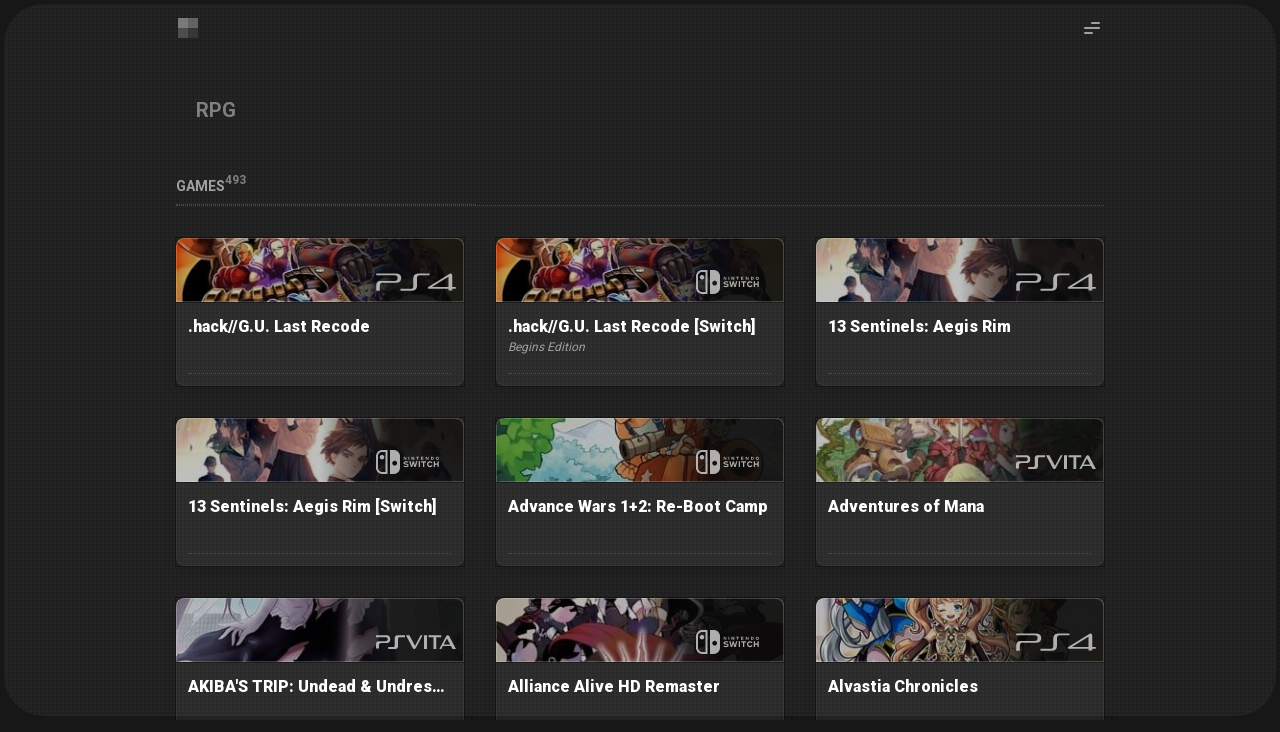

--- FILE ---
content_type: image/svg+xml
request_url: https://pxl.media/_assets/platforms.svg?v=202601336
body_size: 111338
content:
<svg xmlns="http://www.w3.org/2000/svg" style="display: none;">
  <symbol viewBox="0 0 200 60" id="logo-playstation-5"><path d="m132.981528 9 .016501.04942244.006601.0509076v3.93663366c0 .1278642-.107173.2566984-.233398.2908986l-.064292.0087714h-24.783498c-3.930479 0-5.818736 2.7661242-5.898977 6.6651379l-.002673.2615947v19.7854786c0 6.2454207-3.6949704 11.1342498-11.198239 11.4794197l-.3601775.0129895h-29.7155115c-.0979098-.0346534-.1839017-.1270627-.209846-.2512529l-.0079758-.07812v-3.9372937c0-.1708628.1095979-.2684987.2344369-.2929077l.0632528-.0061022h26.1729373c3.8781749 0 5.8158304-2.766756 5.8982435-6.6657972l.0027466-.2615956v-19.7848185c0-5.748179 3.0969867-10.26737484 9.4342987-11.21597739l.3426-.04738891zm-80.1967003 0c6.5716171.8349835 9.7775577 5.4125412 9.7775577 11.2633663 0 6.4282712-3.7972408 11.3585072-11.6273678 11.5086853l-.3699919.003526h-35.8422442c-3.2476421 0-5.49947833 2.6687345-5.59795617 6.560497l-.00336399.2672257v12.6092409c0 .1358637-.06967363.2451412-.16089109.301858l-.05693069.027515h-8.70165017c-.11056106-.0352035-.17757609-.127246-.19646399-.2512988l-.00552084-.0780742v-12.6092409c0-6.3734057 4.22279376-11.2529574 9.88286994-11.4087042l.2795109-.003837h37.3782178c4.0158416 0 5.89967-2.8904291 5.89967-6.9273928 0-3.9485579-1.8028131-6.8005202-5.6407874-6.9226526l-.2588826-.00408h-47.24356431c-.16973125 0-.26672395-.0737119-.29097224-.2203043l-.00606209-.0793657v-3.93663366l.00723748-.03715927.03369124-.06317077zm145.2151723 0v2.5c0 1.0543618-.815878 1.9181651-1.850738 1.9945143l-.149262.0054857h-44c-1.054362 0-1.918165.8158778-1.994514 1.8507377l-.005486.1492623v8.5c0 1.5976809 1.24892 2.9036609 2.823727 2.9949073l.176273.0050927h35c8 2.0501017 12 6.2167684 12 12.5 0 6.1767362-3.865556 10.1469825-11.596668 11.910739l-.403332.089261h-45c-1.054362 0-1.918165-.8158778-1.994514-1.8507377l-.005486-.1492623v-2.5h43c4.666667-.6184468 7-3.1184468 7-7.5 0-4.2863021-2.232987-6.7719684-6.69896-7.4569989l-.30104-.0430011h-36c-3.785452 0-6.869099-3.0047834-6.995941-6.7593502l-.004059-.2406498v-14c0-1.0543618.815878-1.91816512 1.850738-1.99451426l.149262-.00548574z"/></symbol>
  <symbol viewBox="0 0 200 60" id="logo-playstation-4"><path d="M102.548515,40.089769 L102.548515,20.3042904 C102.548515,16.2679868 104.432343,13.3775578 108.450165,13.3775578 L133.233663,13.3775578 C133.385479,13.3775578 133.531353,13.2270627 133.531353,13.0778878 L133.531353,9.14125413 C133.531353,9.10693069 133.521452,9.07326733 133.508251,9.04092409 L103.205281,9.04092409 C96.6369637,9.87590759 93.4283828,14.4534653 93.4283828,20.3042904 L93.4283828,40.0891089 C93.4283828,44.1254125 91.4917492,47.0165017 87.5273927,47.0165017 L61.3544554,47.0165017 C61.2059406,47.0165017 61.0567657,47.1161716 61.0567657,47.3155116 L61.0567657,51.2528053 C61.0567657,51.4158416 61.1570957,51.5405941 61.2745875,51.5821782 L90.990099,51.5821782 C98.7353135,51.3788779 102.548515,46.4343234 102.548515,40.089769 Z M0.728712871,51.5828383 L9.43036304,51.5828383 C9.54785479,51.5412541 9.64818482,51.4165017 9.64818482,51.2534653 L9.64818482,38.6442244 C9.64818482,34.6079208 11.9280528,31.8165017 15.249505,31.8165017 L51.0917492,31.8165017 C59.1722772,31.8165017 63.0891089,26.8330033 63.0891089,20.3042904 C63.0891089,14.4534653 59.8831683,9.87590759 53.3115512,9.04092409 L0.567656766,9.04092409 C0.552475248,9.07392739 0.526732673,9.09966997 0.526732673,9.14125413 L0.526732673,13.0778878 C0.526732673,13.2772277 0.625742574,13.3775578 0.823762376,13.3775578 L48.0673267,13.3775578 C52.0831683,13.3775578 53.9669967,16.2679868 53.9669967,20.3042904 C53.9669967,24.3412541 52.0831683,27.2316832 48.0673267,27.2316832 L10.6891089,27.2316832 C4.88910891,27.2316832 0.526732673,32.1663366 0.526732673,38.6442244 L0.526732673,51.2534653 C0.526072607,51.4165017 0.596039604,51.5405941 0.728712871,51.5828383 Z M133.386139,47.0171617 L180.976898,47.0171617 C181.122772,47.0171617 181.221782,47.1168317 181.221782,47.2165017 L181.221782,51.2534653 C181.221782,51.4528053 181.373597,51.5524752 181.519472,51.5524752 L190.09769,51.5524752 C190.249505,51.5524752 190.394059,51.4528053 190.394059,51.2534653 L190.394059,47.3161716 C190.394059,47.1663366 190.545875,47.0171617 190.691749,47.0171617 L199.217162,47.0171617 C199.415842,47.0171617 199.514851,46.8673267 199.514851,46.7188119 L199.514851,42.7313531 C199.514851,42.5815182 199.415842,42.4323432 199.217162,42.4323432 L190.691749,42.4323432 C190.545875,42.4323432 190.394059,42.2825083 190.394059,42.1333333 L190.394059,13.3775578 C190.394059,11.0310231 189.522112,9.53663366 188.056106,9.04092409 L185.574257,9.04092409 C184.80066,9.23960396 183.959736,9.59537954 183.058086,10.1372937 L131.8,41.7841584 C129.817162,43.029703 129.122112,44.4244224 129.618482,45.4712871 C130.014521,46.3689769 131.151815,47.0171617 133.386139,47.0171617 Z M140.820462,41.7346535 L180.528053,17.1650165 C180.778218,16.9656766 181.274587,17.0158416 181.274587,17.5636964 L181.274587,42.1333333 C181.274587,42.2831683 181.122772,42.4323432 180.976898,42.4323432 L141.066007,42.4323432 C140.722112,42.4323432 140.569637,42.3333333 140.523432,42.2330033 C140.469967,42.0336634 140.568977,41.8838284 140.820462,41.7346535 Z" /></symbol>
  <symbol viewBox="0 0 200 60" id="logo-playstation-3"><path d="M127.952381,9 L101.733016,9 C93.6460317,9 89.682857,14.0138 89.682857,20.5236815 L89.682857,40.2995407 C89.682857,44.3396297 87.7815873,47.2394223 83.768254,47.2394223 L60.8349207,47.2394223 C60.6742857,47.2394223 60.54127,47.3728813 60.54127,47.526089 L60.54127,51.517126 C60.54127,51.6802073 60.6742857,51.816852 60.8349207,51.816852 L86.793016,51.816852 C94.8768253,51.816852 98.8498413,46.8256667 98.8498413,40.3126 L98.8498413,20.5236815 C98.8498413,16.4804074 100.736508,13.5742444 104.772698,13.5742444 L127.952698,13.5742444 C128.134603,13.5742444 128.27746,13.4439704 128.27746,13.2808889 L128.27746,9.29654074 C128.27746,9.14014815 128.134286,9 127.952381,9 Z M50.771746,9 L0.316825397,9 C0.133333333,9 1.42108547e-14,9.14014815 1.42108547e-14,9.29654074 L1.42108547e-14,13.2808889 C1.42108547e-14,13.4439704 0.133015873,13.5806148 0.316825397,13.5806148 L47.737143,13.5806148 C51.7457143,13.5806148 53.6485713,16.4804074 53.6485713,20.523363 C53.6485713,24.5503926 51.7457143,27.4434963 47.737143,27.4434963 L10.2225397,27.4434963 C4.3968254,27.4434963 0.000317460317,32.3534593 0.000317460317,38.8662074 L0.000317460317,51.507252 C0.000317460317,51.6802073 0.133333333,51.8171703 0.317142857,51.8171703 L8.86539683,51.8171703 C9.0326984,51.8171703 9.17238097,51.6802073 9.17238097,51.507252 L9.17238097,38.8662074 C9.17238097,34.8490519 11.4730159,32.0145556 14.8111111,32.0145556 L50.771746,32.0145556 C58.8425397,32.0145556 62.799365,27.0392963 62.799365,20.5265481 C62.799365,14.0239926 58.8425397,9 50.771746,9 Z M196.126984,29.8741111 C196.013968,29.7470222 196.013968,29.528837 196.126984,29.4049333 C198.640317,27.3164074 199.884127,24.1691259 199.884127,20.5265481 C199.884127,14.0236741 195.935556,9 187.840317,9 L137.398413,9 C137.226349,9 137.1,9.14014815 137.1,9.3096 L137.1,13.2808889 C137.1,13.4439704 137.226349,13.5806148 137.398413,13.5806148 L184.811111,13.5806148 C188.808254,13.5806148 190.737143,16.4804074 190.737143,20.523363 C190.737143,24.5503926 188.82127,27.4434963 184.811111,27.4434963 L184.752381,27.4434963 L137.398413,27.4533704 C137.226349,27.4533704 137.1,27.5772741 137.1,27.7594667 L137.1,31.7278889 C137.1,31.8874667 137.226349,32.0145556 137.398413,32.0145556 L184.811111,32.0145556 C190.039048,32.0763481 190.727302,37.1847481 190.727302,39.7978741 L190.737143,40.2896667 C190.737143,44.339311 188.808254,47.252163 184.811111,47.252163 L137.398413,47.252163 C137.226349,47.252163 137.1,47.375748 137.1,47.538511 L137.1,51.5168073 C137.1,51.679889 137.226349,51.8165333 137.398413,51.8165333 L187.840635,51.8165333 C195.94254,51.8165333 199.884444,46.421148 199.884444,40.2896667 L199.884444,39.7978741 C199.884127,35.8883778 198.640317,32.1547037 196.126984,29.8741111 Z" /></symbol>
  <symbol viewBox="0 0 200 60" id="logo-playstation-2"><path d="M48.1215789,44.028 L52.0370526,44.028 C52.0370526,44.028 53.4164211,44.028 54.1809474,44.3832632 C55.1055789,44.8067368 55.5565263,46.0629474 55.5565263,47.3115789 C55.5565263,48.6814737 55.3670526,49.7036842 54.6176842,50.4691579 C54.0037895,51.0915789 52.5817895,51.0290526 52.5817895,51.0290526 L51.0072632,51.0290526 L51.0072632,50.0106316 L52.1033684,50.0106316 C52.5647368,50.0106316 53.0649474,49.9073684 53.37,49.3891579 C53.5736842,49.0481053 53.6096842,48.1215789 53.6096842,47.5190526 C53.6096842,46.9572632 53.5462105,46.1273684 53.1966316,45.6678947 C52.7826316,45.126 51.5775789,45.1316842 51.5775789,45.1316842 L49.9158947,45.1316842 L49.9158947,55.5214737 L48.1215789,55.5214737 L48.1215789,44.028 Z M56.9652632,55.5214737 L56.9652632,44.028 L58.7633684,44.028 L58.7633684,55.5214737 L56.9652632,55.5214737 Z M68.2995789,46.7052632 L70.3866316,46.7052632 L72.5864211,53.1473684 L74.9501053,46.7052632 L76.6108421,46.7052632 L71.1871579,59.9210526 L69.6988421,59.9210526 L71.5822105,55.3092632 L68.2995789,46.7052632 Z M77.9627368,55.4466316 L77.9627368,54.3628421 C77.9627368,54.3628421 79.8593684,54.4367368 80.2534737,54.4367368 C81.1297895,54.4367368 81.5655789,54.2491579 81.8933684,53.8995789 C82.0885263,53.6902105 82.2647368,52.7504211 82.2647368,52.4178947 C82.2647368,52.0806316 82.2022105,51.3606316 82.0714737,51.0678947 C81.9369474,50.778 81.6318947,50.508 81.1714737,50.4710526 C80.8465263,50.4407368 80.3387368,50.3782105 79.7504211,50.3497895 C78.9224211,50.3118947 78.3748421,49.8770526 78.1095789,49.5691579 C77.85,49.2555789 77.4985263,48.7932632 77.4985263,47.3532632 C77.4985263,45.9208421 77.8698947,45.1193684 78.2403158,44.7442105 C78.6145263,44.37 79.1602105,44.2061053 79.5770526,44.1331579 C80.0554737,44.0488421 80.8436842,44.0431579 80.8436842,44.0431579 L83.3561053,44.118 L83.3561053,45.2027368 C83.3561053,45.2027368 81.5229474,45.1316842 81.1297895,45.1316842 C80.2534737,45.1316842 79.9910526,45.3164211 79.6623158,45.6678947 C79.4709474,45.8801053 79.3193684,46.458 79.3193684,46.7933684 C79.3193684,47.124 79.3582105,47.7966316 79.488,48.0865263 C79.6196842,48.3792632 79.9266316,48.6464211 80.3842105,48.6881053 C80.7091579,48.7117895 81.2178947,48.7781053 81.8062105,48.8074737 C82.638,48.8482105 83.1846316,49.2773684 83.4461053,49.59 C83.7085263,49.9026316 84.06,50.5591579 84.06,51.9925263 C84.06,53.4258947 83.6867368,54.45 83.3153684,54.8194737 C82.944,55.1974737 82.3992632,55.3623158 81.9814737,55.4343158 C81.5002105,55.5214737 80.712,55.5214737 80.712,55.5214737 L77.9627368,55.4466316 Z M87.7471579,45.1316842 L87.7462105,46.7052632 L89.7707368,46.7052632 L89.7707368,47.7871579 L87.7462105,47.7871579 L87.7462105,52.7523158 C87.7462105,52.7523158 87.7462105,53.3756842 87.8125263,53.8910526 C87.876,54.4130526 88.2502105,54.4357895 88.5581053,54.4357895 C88.8603158,54.4357895 89.3662105,54.3978947 89.3662105,54.3978947 L89.3662105,55.4797895 L87.5074737,55.5195789 C86.4805263,55.5195789 86.0864211,54.8725263 86.0409474,54.6006316 C85.9983158,54.3325263 85.9547368,53.5632632 85.9547368,53.5632632 L85.9547368,45.1316842 L87.7471579,45.1316842 Z M105.050842,55.5214737 L105.050842,46.7052632 L106.845158,46.7052632 L106.845158,55.5214737 L105.050842,55.5214737 Z M105.050842,45.6281053 L105.050842,44.028 L106.845158,44.028 L106.845158,45.6281053 L105.050842,45.6281053 Z M112.512316,46.6323158 C113.732526,46.6323158 114.678947,46.9070526 115.187684,47.3182105 C115.700211,47.7312632 116.330211,48.5981053 116.330211,51.1124211 C116.330211,53.6276842 115.700211,54.4926316 115.187684,54.9104211 C114.678947,55.3215789 113.732526,55.5953684 112.512316,55.5953684 C111.289263,55.5953684 110.345684,55.3215789 109.835053,54.9104211 C109.324421,54.4926316 108.694421,53.6276842 108.694421,51.1124211 C108.694421,48.5990526 109.324421,47.7322105 109.835053,47.3182105 C110.345684,46.908 111.289263,46.6323158 112.512316,46.6323158 Z M111.285474,48.3233684 C111.037263,48.6255789 110.737895,49.2669474 110.737895,51.1124211 C110.737895,52.9635789 111.037263,53.5992632 111.285474,53.9014737 C111.528947,54.2027368 111.980842,54.4073684 112.568211,54.4073684 C113.157474,54.4073684 113.607474,54.2036842 113.857579,53.9014737 C114.102,53.6002105 114.404211,52.9635789 114.404211,51.1124211 C114.404211,49.2669474 114.102947,48.6265263 113.857579,48.3233684 C113.607474,48.0221053 113.156526,47.8212632 112.568211,47.8212632 C111.980842,47.8212632 111.528,48.0221053 111.285474,48.3233684 Z M120.046737,47.9472632 L120.046737,55.5063158 L118.263789,55.5063158 L118.263789,46.7810526 L122.284421,46.7043158 C122.284421,46.7043158 123.629684,46.6512632 124.382842,47.2490526 C124.910526,47.6658947 125.261053,48.3271579 125.261053,49.4696842 L125.261053,55.5072632 L123.465789,55.5072632 L123.465789,49.6165263 C123.465789,49.014 123.312316,48.6416842 123.066,48.3271579 C122.804526,47.9965263 122.265474,47.8714737 121.803158,47.8714737 L120.046737,47.9472632 Z M101.485895,45.1316842 L101.484947,45.1316842 L101.484947,46.7052632 L103.503789,46.7052632 L103.503789,47.7871579 L101.484947,47.7871579 L101.484947,52.7523158 C101.484947,52.7523158 101.484947,53.3756842 101.547474,53.8910526 C101.612842,54.4130526 101.988,54.4357895 102.291158,54.4357895 C102.596211,54.4357895 103.101158,54.3978947 103.101158,54.3978947 L103.101158,55.4797895 L101.240526,55.5195789 C100.211684,55.5195789 99.820421,54.8725263 99.776842,54.6006316 C99.732316,54.3325263 99.689684,53.5632632 99.689684,53.5632632 L99.689684,45.1316842 L101.485895,45.1316842 Z M65.5654737,49.6174737 C65.5654737,49.0149474 65.4110526,48.6426316 65.1656842,48.3281053 C64.9032632,47.9974737 64.3613684,47.8733684 63.9009474,47.8733684 L61.5353684,47.9482105 L61.5353684,46.7829474 L64.3841053,46.7062105 C64.3841053,46.7062105 65.7303158,46.6531579 66.4834737,47.2509474 C67.0073684,47.6668421 67.3597895,48.3290526 67.3597895,49.4715789 L67.3597895,55.4248421 L63.9217895,55.4987523 C63.9217895,55.4987523 62.3633684,55.5063158 61.5817895,55.1861053 C60.8163158,54.8753684 60.3994737,54.0217895 60.3994737,52.8394737 C60.3994737,51.6978947 60.7509474,51.0309474 61.2757895,50.6141053 C62.0298947,50.0182105 63.3732632,50.076 63.3732632,50.076 L64.4722105,50.076 L64.4722105,51.0944211 L63.8554737,51.0944211 C63.396,51.0944211 62.9213684,51.1796842 62.6598947,51.5074737 C62.4116842,51.8229474 62.2809474,52.092 62.2809474,52.6945263 C62.2809474,53.4836842 62.4344211,53.838 62.8057895,54.1070526 C63.1335789,54.3457895 63.7218947,54.3978947 64.3803158,54.3978947 L65.5654737,54.324 L65.5654737,49.6174737 Z M95.804526,49.6174737 C95.804526,49.0149474 95.653895,48.6426316 95.407579,48.3281053 C95.143263,47.9974737 94.6032632,47.8733684 94.1437895,47.8733684 L91.7801053,47.9482105 L91.7801053,46.7829474 L94.6231579,46.7062105 C94.6231579,46.7062105 95.970316,46.6531579 96.723474,47.2509474 C97.248316,47.6668421 97.596947,48.3290526 97.596947,49.4715789 L97.596947,55.4248421 L94.1636842,55.4987523 C94.1636842,55.4987523 92.6052632,55.5063158 91.8198947,55.1861053 C91.0582105,54.8753684 90.6394737,54.0217895 90.6394737,52.8394737 C90.6394737,51.6978947 90.9928421,51.0309474 91.5148421,50.6141053 C92.2689474,50.0182105 93.6161053,50.076 93.6161053,50.076 L94.7112632,50.076 L94.7112632,51.0944211 L94.0954737,51.0944211 C93.6388421,51.0944211 93.1594737,51.1796842 92.8989474,51.5074737 C92.6535789,51.8229474 92.52,52.092 92.52,52.6945263 C92.52,53.4836842 92.6772632,53.838 93.0448421,54.1070526 C93.3726316,54.3457895 93.9637895,54.3978947 94.6203158,54.3978947 L95.804526,54.324 L95.804526,49.6174737 Z M141.348316,45.5144211 C141.371053,46.8388421 141.306632,47.5361053 140.861368,48.1983158 C140.469158,48.7809474 139.692316,49.3114737 137.975684,49.3114737 L135.846,49.2489474 C135.508737,49.2546316 134.64,49.3531579 134.227895,49.7936842 C133.875474,50.1745263 133.848,50.4596842 133.812,51.4733684 L133.812,54.4471579 L141.050842,54.4471579 L141.050842,55.9032632 L133.137474,55.9032632 L132.757579,55.9004211 C132.219474,55.9004211 131.690842,55.5356842 131.690842,54.8052632 L131.690842,52.5874737 C131.728737,49.9964211 131.914421,49.6250526 132.477158,48.9457895 C132.867474,48.4758947 133.784526,47.9501053 134.896737,47.8942105 C135.115579,47.8847368 135.526737,47.8563158 136.104632,47.8724211 C136.525263,47.8913684 136.945895,47.9027368 137.130632,47.9065263 C138.116842,47.916 138.475895,47.7341053 138.745895,47.3816842 C139.053789,46.9837895 139.219579,46.5138947 139.219579,45.7446316 C139.219579,45.0246316 139.071789,44.3453684 138.797053,44.0298947 C138.464526,43.6651579 138.146211,43.4207368 137.220632,43.4207368 C134.878737,43.4150526 132.146526,43.4766316 132.146526,43.4766316 L132.146526,42.1010526 C132.146526,42.1010526 134.817158,41.9873684 137.540842,41.9475789 C139.236632,41.9182105 140.171684,42.3691579 140.647263,42.9896842 C141.149368,43.6357895 141.325579,44.2468421 141.348316,45.5144211 Z M187.135579,2.33526316 L130.445053,2.33526316 L130.445053,0 L189.473684,0 L189.473684,17.5045263 L132.781263,17.5045263 L132.781263,30.3385263 L189.473684,30.3385263 L189.473684,32.6728421 L130.445053,32.6728421 L130.445053,15.1692632 L187.135579,15.1692632 L187.135579,2.33526316 Z M121.697053,0 L121.697053,2.33526316 L91.5868421,2.33526316 L91.5868421,32.6728421 L59.0286316,32.6728421 L59.0286316,30.3385263 L89.1388421,30.3385263 L89.1388421,0 L121.697053,0 Z M2.33526316,32.6728421 L0,32.6728421 L0,15.1692632 L56.6952632,15.1692632 L56.6952632,2.33526316 L0,2.29736842 L0,0 L59.0286316,0 L59.0286316,17.5045263 L2.33526316,17.5045263 L2.33526316,32.6728421 Z" /></symbol>
  <symbol viewBox="0 0 200 60" id="logo-playstation"><path d="M60.352,19.5373333 L60.352,30.0203333 L60.352,40.5023333 L62.1883333,40.5023333 L64.0243333,40.5023333 L64.0243333,31.145 L64.0243333,21.7876667 L66.278,21.7876667 C67.904,21.7876667 68.6376667,21.8316667 68.9136667,21.9466667 C69.459,22.175 70.0196667,22.8683333 70.2496667,23.594 C70.3706667,23.9753333 70.4696667,24.8016667 70.505,25.7183333 C70.578,27.5966667 70.3606667,28.7633333 69.7873333,29.52 C69.189,30.3106667 68.8236667,30.4346667 67.1336667,30.4346667 L65.6826667,30.4346667 L65.6826667,31.5713333 L65.6826667,32.711 L67.962,32.667 L70.2426667,32.622 L71.0493333,32.241 C72.5233333,31.5453333 73.593,30.1233333 74.0253333,28.291 C74.2663333,27.2683333 74.2623333,24.981 74.0173333,23.883 C73.782,22.8273333 73.2916667,21.7646667 72.7403333,21.1213333 C72.5103333,20.852 72.064,20.4666667 71.7526667,20.2656667 C70.684,19.5803333 70.2716667,19.5373333 65.064,19.5373333 L60.352,19.5373333 Z M76.579,19.5373333 L76.579,30.0203333 L76.579,40.5023333 L78.4153333,40.5023333 L80.2513333,40.5023333 L80.2513333,30.0203333 L80.2513333,19.5373333 L78.4153333,19.5373333 L76.579,19.5373333 Z M122.625333,19.5373333 C120.981333,19.5373333 119.289,19.5953333 118.864667,19.6633333 C117.91,19.8153333 116.794333,20.3206667 116.163,20.892 C115.526667,21.4663333 114.983,22.33 114.69,23.2376667 C114.507,23.802 114.449667,24.3163333 114.441667,25.4003333 C114.431667,26.8953333 114.558,27.5316667 115.071333,28.5383333 C115.405333,29.1936667 116.296,30.1393333 116.907333,30.4926667 C117.617,30.904 118.525667,31.122 120.086667,31.248 C121.274333,31.3443333 121.551667,31.4033333 121.938,31.6593333 C122.242,31.8596667 122.508333,32.1886667 122.733333,32.647 C123.050667,33.2926667 123.068667,33.4266667 123.066667,34.8156667 C123.065667,36.2006667 123.045667,36.3376667 122.740333,36.919 C122.534333,37.3133333 122.236,37.6596667 121.923,37.8666667 L121.430667,38.193 L118.310333,38.23 L115.193333,38.263 L115.193333,39.3846667 L115.193333,40.5023333 L118.738667,40.5023333 C120.896333,40.5023333 122.533333,40.4493333 122.914667,40.3693333 C124.365667,40.0633333 125.573333,39.1226667 126.159667,37.8406667 C126.654,36.762 126.828333,35.652 126.763333,33.987 C126.696,32.2316667 126.436,31.2763333 125.734333,30.2273333 C124.864,28.9246667 123.890333,28.4773333 121.415667,28.251 C120.5,28.167 119.562333,28.019 119.331,27.922 C118.821667,27.7056667 118.345333,27.1623333 118.136333,26.559 C117.928333,25.9646667 117.931333,24.2413333 118.143333,23.514 C118.351333,22.7943333 118.984,22.133 119.650333,21.9326667 C119.971667,21.8356667 121.053333,21.7886667 122.873667,21.7886667 L125.616333,21.7886667 L125.616333,20.663 L125.616333,19.5373333 L122.625333,19.5373333 Z M164.822,19.5373333 L164.822,21.0773333 L164.822,22.6173333 L166.658333,22.6173333 L168.494667,22.6173333 L168.494667,21.0773333 L168.494667,19.5373333 L166.658333,19.5373333 L164.822,19.5373333 Z M129.514,21.9056667 L129.552,29.457 C129.584,36.89 129.589,37.019 129.844333,37.6936667 C129.986333,38.0696667 130.290667,38.6333333 130.520667,38.9473333 C130.992,39.589 131.604333,40.038 132.379,40.3093333 C132.752333,40.4403333 133.384667,40.4913333 134.588667,40.4953333 L136.276667,40.5023333 L136.276667,39.3776667 L136.276667,38.253 L135.174,38.253 C134.124333,38.253 134.054,38.238 133.756,37.9266667 C133.570667,37.7336667 133.389667,37.3563333 133.316667,37.008 C133.235667,36.6316667 133.202667,34.6743333 133.223667,31.6183333 L133.256667,26.822 L135.241,26.788 L137.224333,26.755 L137.224333,25.6343333 L137.224333,24.5116667 L135.211,24.5116667 L133.197667,24.5116667 L133.197667,23.2086667 L133.197667,21.9056667 L131.358333,21.9056667 L129.514,21.9056667 Z M154.872333,21.9056667 L154.872333,29.364 C154.872333,36.5776667 154.881333,36.849 155.117667,37.5673333 C155.397667,38.422 155.969,39.2696667 156.590667,39.743 C156.827667,39.924 157.297,40.1683333 157.634333,40.2833333 C158.103667,40.4453333 158.629,40.4953333 159.876667,40.4983333 L161.505,40.5023333 L161.505,39.3766667 L161.505,38.252 L160.454,38.252 C159.575667,38.252 159.353333,38.214 159.096333,38.0106667 C158.926,37.8776667 158.733,37.5713333 158.666,37.3303333 C158.591,37.06 158.544,34.9306667 158.544,31.8256667 L158.544,26.762 L160.561333,26.762 L162.578667,26.762 L162.545667,25.6663333 L162.511667,24.5706667 L160.527333,24.5376667 L158.545,24.5036667 L158.545,23.2046667 L158.545,21.9056667 L156.708667,21.9056667 L154.872333,21.9056667 Z M151.634,24.4816667 L147.713333,24.5456667 C143.498667,24.6096667 143.062333,24.6616667 141.824333,25.289 C140.440667,25.9906667 139.476,27.3526667 139.038667,29.2196667 C138.855333,29.9993333 138.823333,30.6696667 138.823333,33.6316667 C138.823333,36.996 138.833333,37.1523333 139.093667,37.7966667 C139.619,39.0936667 140.400333,39.895 141.525333,40.2833333 C142.021667,40.4553333 142.539,40.4943333 144.242,40.4973333 L146.345667,40.5013333 L146.345667,39.3756667 L146.345667,38.251 L144.872667,38.251 C143.477667,38.251 143.382667,38.234 143.051333,37.9546667 C142.831,37.7706667 142.653,37.4623333 142.57,37.1333333 C142.405,36.4796667 142.397,31.3263333 142.559,30.0783333 C142.788,28.305 143.188333,27.4746667 144.021,27.0283333 C144.308,26.8753333 144.802333,26.82 146.197333,26.784 L148.003667,26.736 L148.003667,33.6206667 L148.003667,40.5023333 L149.9,40.5023333 L151.794333,40.5023333 L151.794333,36.0783333 C151.794333,33.6466667 151.756333,30.0413333 151.713333,28.069 L151.634,24.4816667 Z M96.0043333,24.4856667 L92.0666667,24.5446667 C87.7866667,24.6106667 87.1713333,24.6886667 86.0033333,25.315 C84.6453333,26.0416667 83.677,27.4776667 83.2676667,29.368 C83.0073333,30.5686667 82.8863333,35.486 83.0863333,36.674 C83.2606667,37.7116667 83.746,38.7563333 84.3263333,39.3466667 C84.7536667,39.781 85.462,40.2103333 86.0543333,40.3903333 C86.2176667,40.4403333 87.3233333,40.4843333 88.512,40.4903333 L90.6736667,40.5013333 L90.6736667,39.3756667 L90.6736667,38.252 L89.1596667,38.252 C87.4523333,38.252 87.2283333,38.171 86.906,37.4373333 C86.762,37.11 86.706,36.4676667 86.669,34.7356667 C86.616,32.274 86.787,29.603 87.054,28.7163333 C87.2933333,27.92 87.7396667,27.3083333 88.264,27.0513333 C88.6473333,26.8633333 88.9993333,26.827 90.4953333,26.825 L92.2716667,26.821 L92.3016667,33.6616667 L92.3316667,40.5013333 L94.168,40.5013333 L96.0043333,40.5013333 L96.0043333,32.492 L96.0043333,24.4856667 Z M99.958,24.5116667 C98.8913333,24.5116667 98.0196667,24.5256667 98.0216667,24.5416667 C98.0236667,24.5576667 99.2413333,28.133 100.727333,32.489 L103.430333,40.4093333 L101.908333,44.333 C101.071667,46.4936667 100.387333,48.2756667 100.387333,48.2936667 C100.387333,48.3116667 101.113667,48.3116667 102.001333,48.2936667 L103.615333,48.2606667 L108.333667,36.4156667 C110.930333,29.9013333 113.057,24.5576667 113.057,24.5416667 C113.058,24.5256667 112.291333,24.5116667 111.350667,24.5116667 C110.11,24.5116667 109.614667,24.5526667 109.548333,24.6606667 C109.498333,24.7416667 108.590667,27.0443333 107.535,29.779 C106.479333,32.514 105.567667,34.7666667 105.506667,34.7876667 C105.444667,34.8076667 104.606,32.504 103.645333,29.668 L101.898333,24.5116667 L99.958,24.5116667 Z M164.822,24.5116667 L164.822,32.507 L164.822,40.5013333 L166.658333,40.5013333 L168.494667,40.5013333 L168.494667,32.507 L168.494667,24.5116667 L166.658333,24.5116667 L164.822,24.5116667 Z M187.031333,24.5706667 L186.996333,32.536 L187.001333,32.536 L186.967333,40.5013333 L188.866667,40.5013333 L190.761667,40.5013333 L190.761667,33.6206667 L190.761667,26.736 L192.567,26.784 C194.485333,26.834 194.805667,26.9143333 195.344,27.4906667 C195.766333,27.943 196.068333,28.7663333 196.202667,29.8373333 C196.272667,30.3976667 196.328667,32.9723333 196.328667,35.6713333 L196.328667,40.5013333 L198.165,40.5013333 L200,40.5013333 L199.996,35.7933333 C199.996,30.8 199.908,29.615 199.426667,28.261 C198.772333,26.42 197.567333,25.328 195.607,24.7966667 C194.958667,24.6206667 194.266333,24.5896667 190.939,24.5816667 L187.031333,24.5706667 Z M177.748,24.6046667 C176.712333,24.6046667 175.679667,24.7346667 174.939,24.989 C173.951333,25.329 173.332,25.7263333 172.709333,26.418 C172.035,27.1683333 171.546667,28.185 171.259667,29.427 C171.083333,30.1883333 171.042333,30.828 171.052333,32.684 C171.062333,34.6373333 171.101333,35.1366667 171.311667,35.9083333 C171.668667,37.2183333 172.135,38.1006667 172.843667,38.8183333 C173.542,39.5236667 174.573667,40.0653333 175.735667,40.3283333 C176.258,40.4463333 176.982333,40.4833333 178.089333,40.4543333 C179.998333,40.4033333 180.906,40.1583333 182.02,39.3956667 C182.953333,38.7573333 183.66,37.7506667 184.060333,36.4826667 C184.631667,34.6723333 184.732667,31.6883333 184.293333,29.487 C184.080333,28.4173333 183.561,27.2573333 182.982667,26.551 C182.439,25.8876667 181.548667,25.306 180.596,24.989 C179.825333,24.7346667 178.782667,24.6046667 177.748,24.6046667 Z M177.792,26.81 C178.329333,26.81 178.868667,26.9143333 179.291,27.1283333 C179.842333,27.4076667 180.189667,27.895 180.489667,28.8156667 C180.687,29.418 180.736,29.9663333 180.783,31.9586667 C180.843,34.5603333 180.724,35.7863333 180.319667,36.711 C180.035333,37.3643333 179.575333,37.8716667 179.069,38.0876667 C178.852667,38.18 178.283333,38.251 177.755,38.251 C177.006333,38.251 176.719333,38.198 176.301,37.9776667 C175.971667,37.8036667 175.654667,37.5053333 175.449333,37.1743333 C174.914,36.3096667 174.738,35.177 174.731,32.625 C174.725,30.1953333 174.85,29.2186667 175.298333,28.231 C175.449333,27.896 175.755667,27.4866667 175.982667,27.3123333 C176.414,26.9843333 177.101667,26.81 177.792,26.81 Z M37.6666667,34.6666667 C38.6416383,34.7214457 39.5133687,34.6978547 40.3333333,34.6666667 C43.2486697,34.6774625 46.127864,35.0333264 49,36 C49.4056667,36.0541358 49.9264617,36.265255 50.3333333,36.3333333 C51.416736,36.7838566 52.372595,37.2060951 53,38 C53.596463,38.309273 53.992267,38.8726574 54,39.6666667 C54.025117,40.039411 53.7875547,40.5416189 53.3333333,41 C52.8000473,41.6523939 51.9443413,42.1502034 51,42.6666667 C50.170434,43.0498593 49.1873337,43.3501443 48.3333333,43.6666667 C42.3745357,45.802406 36.5204007,47.8996037 30.6666667,50 C30.6666667,48.3634263 30.6690703,46.7272523 30.6666667,45 C30.6754801,45.026303 30.6394251,44.9123467 30.6666667,45 C35.1859643,43.3133583 39.6387603,41.7271653 44,40 C44.6940757,39.916658 45.3426657,39.7539202 46,39.3333333 C46.062965,39.182139 46.2676773,38.9214388 46,38.6666667 C46.0581577,38.3944404 45.8025677,38.2580926 45.6666667,38 C44.9007913,37.8930322 44.1748833,37.8418518 43.3333333,37.6666667 C42.355707,37.8298564 41.2355973,37.9666041 40.3333333,38.3333333 C37.0075443,39.4312437 33.840711,40.554414 30.6666667,41.6666667 C30.6678685,39.9030632 30.6666667,38.1469351 30.6666667,36.3333333 C32.9641732,35.585915 35.361432,35.0985014 37.6666667,34.6666667 Z M20.3333333,9 C22.6732647,9.43421293 24.9716704,10.0545171 27.3333333,10.6666667 C28.56737,11.0796096 29.8722482,11.471276 31.3333333,12 C33.2052957,12.534541 35.233066,13.2661818 37,14.3333333 C37.9038947,14.857103 38.6974397,15.4217389 39.3333333,16 C40.110492,16.8257735 40.7120373,17.6743179 41,18.6666667 C41.9578387,20.2708476 42.233264,22.1401104 42.3333333,24 C42.3530143,25.1772151 42.3506193,26.3868083 42,27.6666667 C41.9390777,28.5992265 41.6069703,29.6135829 41,30.6666667 C40.5667403,31.2963569 39.888555,31.9786915 39,32.3333333 C38.2759187,32.8423458 37.3718047,33.0443423 36.3333333,33 C35.118505,33.0407636 33.8008533,32.6093341 32.6666667,32 C32.5602412,28.0071541 32.5790021,23.9692125 32.6666667,20 C32.5638337,19.2020157 32.6137297,18.4640128 32.3333333,17.6666667 C32.3622542,17.1852319 32.1335313,16.6225842 31.6666667,16.3333333 C31.4018575,15.9816032 31.023846,15.8336845 30.6666667,15.6666667 C30.2594405,15.6809942 29.8494956,15.8436252 29.6666667,16 C29.216017,16.643261 29.1122335,17.2969661 29,18 C29.0910776,28.7177205 29.0982626,39.5261234 29,50.3333333 C26.1723658,49.4120227 23.2532548,48.4899167 20.3333333,47.6666667 C20.332148,34.7104157 20.3333455,21.8554067 20.3333333,9 Z M7.33333333,36.3333333 C11.0845558,35.0325678 14.8709838,33.6743797 18.6666667,32.3333333 C18.6689423,33.8254667 18.6629782,35.3179986 18.6666667,36.6666667 C18.6629782,37.0138402 18.6760993,37.2171499 18.6666667,37.3333333 C15.6534777,38.4836493 12.6622673,39.5675688 9.66666667,40.6666667 C9.2527724,40.7965955 8.82693347,40.9747904 8.66666667,41.3333333 C8.35775517,41.4416053 8.2364845,41.6616581 8.33333333,42 C8.42057733,42.1268784 8.67663737,42.2636141 9,42.3333333 C9.56966657,42.6351527 10.2877479,42.673024 11,42.6666667 C11.7676476,42.6929563 12.5509368,42.6343553 13.3333333,42.3333333 C13.8316345,42.3636743 14.3286454,42.1890672 14.6666667,42 C16.1003899,41.5392737 17.3798948,41.0720601 18.6666667,40.6666667 C18.6709304,41.8745353 18.6629782,43.137447 18.6666667,44.3333333 C18.6613878,44.6531003 18.6768945,44.907038 18.6666667,45 C17.0781098,45.4420217 15.4856869,45.6345677 14,45.6666667 C10.6650786,45.7326347 7.43649573,45.2327323 4.33333333,44.3333333 C3.37333213,43.931949 2.37612943,43.5440663 1.66666667,43 C1.07714171,42.5470517 0.664423853,42.0969799 0.333333333,41.6666667 C0.278743385,41.074452 0.291466865,40.5326916 0.666666667,40 C0.72167951,39.6289603 1.09066041,39.2721718 1.33333333,39 C2.43736118,38.3441231 3.47432474,37.8478084 4.66666667,37.3333333 C5.4305597,37.017428 6.3697115,36.7160514 7.33333333,36.3333333 Z" /></symbol>
  <symbol viewBox="0 0 200 60" id="logo-playstation-vita"><path d="M167.13424,40.237877 L163.190184,47.6666667 L158.282209,47.6666667 L175.393591,15.4366846 C175.393591,15.4366846 177.256133,13.0299005 179.141104,13.0002778 C181.026076,12.9706551 182.8266,15.3198736 182.8266,15.3198736 L200,47.6666667 L191.411043,47.6666667 L187.466987,40.237877 L167.13424,40.237877 Z M169.106195,36.523621 L185.495032,36.523621 L177.300613,21.0891019 L169.106195,36.523621 Z M150.920245,17.9523413 L150.920245,47.666389 L143.558282,47.666389 L143.558282,17.9523413 L131.288344,17.9523413 L131.288344,13 L163.190184,13 L163.190184,17.9523413 L150.920245,17.9523413 Z M120.245399,13 L127.607362,13 L127.607362,47.666389 L120.245399,47.666389 L120.245399,13 Z M83.4355827,13 L97.5460123,39.5775648 L111.656442,13 L116.564417,13 L99.4530343,45.2299821 C99.4530343,45.2299821 97.5904933,47.6367663 95.7055213,47.666389 C93.8205497,47.6960117 92.0200253,45.3467931 92.0200253,45.3467931 L74.8466257,13 L83.4355827,13 Z M47.8519517,47.666389 L30.6748466,47.666389 L30.6748466,42.7140476 L42.9462753,42.7140476 C44.9784023,42.7140476 46.625767,41.0528211 46.625767,39.0108225 L46.625767,20.4214598 C46.625767,16.3227007 49.915331,13 53.992271,13 L72.392638,13 L72.392638,17.9523413 L58.8998173,17.9523413 C56.8645967,17.9523413 55.214724,19.6135678 55.214724,21.6555664 L55.214724,40.244929 C55.214724,44.3436881 51.9306303,47.666389 47.8519517,47.666389 Z M0,46.4283037 L0,35.2769498 C0,31.1790378 3.29232583,27.8570238 7.3549743,27.8570238 L24.5520822,27.8570238 C27.2559416,27.8570238 29.4478528,25.6342197 29.4478528,22.9046825 C29.4478528,20.16958 27.2585359,17.9523413 24.5520822,17.9523413 L0,17.9523413 L0,13 L26.9919,13 C31.7365353,13 35.582822,16.8900574 35.582822,21.6598583 L35.582822,24.1495068 C35.582822,28.9322144 31.7474615,32.8093651 27.0006917,32.8093651 L12.2776617,32.8093651 C9.56279637,32.8093651 7.3619632,35.0277933 7.3619632,37.7646399 L7.3619632,46.4283037 L0,46.4283037 Z" /></symbol>
  <symbol viewBox="0 0 200 60" id="logo-playstation-portable"><path d="M33.2798985,52.1716751 C34.9985787,52.1716751 36.0292386,51.8217259 36.0292386,50.1880203 C36.0292386,48.9782741 35.28,48.3313706 33.5613198,48.3313706 L31.186599,48.3313706 L31.186599,52.1716751 L33.2798985,52.1716751 Z M30.280203,57.2180711 L30.280203,47.5528934 L33.8116751,47.5528934 C36.3106599,47.5528934 36.9676142,48.8028426 36.9676142,50.2528934 C36.9676142,52.4119797 35.0296447,52.9492386 33.2488325,52.9492386 L31.186599,52.9492386 L31.186599,57.2180711 L30.280203,57.2180711 Z M38.1855838,57.2180711 L38.1855838,47.5528934 L38.966802,47.5528934 L38.966802,57.2180711 L38.1855838,57.2180711 Z M45.5290355,53.5650761 C44.8419289,53.8464975 44.1228426,53.9022335 43.435736,53.9561421 C42.2168528,54.0493401 41.4676142,54.493401 41.4676142,55.4308629 C41.4676142,56.2806091 42.2177665,56.6808122 42.9679188,56.6808122 C44.248934,56.6808122 45.5299492,56.0622335 45.5299492,54.6523858 L45.5290355,53.5650761 Z M44.1548223,53.1648731 C44.4663959,53.1365482 44.9671066,53.0561421 45.2165482,52.9337056 C45.4979695,52.8149239 45.5290355,52.4521827 45.5290355,52.2118782 C45.5290355,51.393198 45.0292386,50.8029442 43.7792893,50.8029442 C42.6855838,50.8029442 41.9052792,51.1647716 41.7481218,52.3717766 L40.9358376,52.3717766 C41.0610152,50.7335025 42.2789848,50.0747208 43.8103553,50.0747208 C45.2165482,50.0747208 46.3102538,50.6275127 46.3102538,52.2365482 L46.3102538,56.0211168 C46.3102538,56.6524873 46.4975635,56.7995939 47.1545178,56.5583756 L47.1545178,57.1897462 C47.0604061,57.2308629 46.7789848,57.3240609 46.5295431,57.3240609 C46.4043655,57.3240609 46.3102538,57.3121827 46.1859898,57.2838579 C45.6231472,57.2061929 45.5290355,56.7338071 45.5290355,56.2486294 C44.8729949,57.0024365 43.935533,57.4053807 42.9359391,57.4053807 C41.7170558,57.4053807 40.6233503,56.7456853 40.6233503,55.4061929 C40.6233503,54.2403046 41.4356345,53.5276142 43.060203,53.3119797 L44.1548223,53.1648731 Z M48.3103553,59.1085279 C48.528731,59.148731 48.7471066,59.1925888 48.9663959,59.1925888 C49.9038579,59.1925888 50.0290355,57.8750254 50.3415228,57.271066 L47.622335,50.2656853 L48.528731,50.2656853 L50.7791878,56.2404061 L52.997665,50.2656853 L53.8720812,50.2656853 L51.2789848,57.1239594 C50.6220305,58.8673096 50.1852792,59.955533 49.0595939,59.955533 C48.7790863,59.955533 48.528731,59.9153299 48.3103553,59.862335 L48.3103553,59.1085279 Z M55.7780711,54.3307614 C55.9352284,56.0622335 57.06,56.6926904 58.5593909,56.6926904 C60.2780711,56.6926904 60.9971574,55.7561421 60.9971574,54.6935025 C60.9971574,51.6992893 55.1220305,53.6875127 55.1220305,49.891066 C55.1220305,48.5470051 56.215736,47.299797 58.4031472,47.299797 C60.5594924,47.299797 61.653198,48.6118782 61.622132,50.1880203 L60.777868,50.1880203 C60.777868,48.7096447 59.6220305,48.0782741 58.4031472,48.0782741 C56.5282234,48.0782741 55.8721827,49.2185787 56.0284264,50.2126904 C56.4341117,52.7061929 61.9346193,50.908934 61.9346193,54.6523858 C61.9346193,56.4277157 60.6216244,57.4720812 58.4031472,57.4720812 C56.3719797,57.4720812 54.8716751,56.4277157 54.8716751,54.3307614 L55.7780711,54.3307614 Z M66.122132,57.2436548 C65.9348223,57.2838579 65.591269,57.4062944 65.1846701,57.4062944 C64.4034518,57.4062944 63.9657868,57.0563452 63.9657868,56.0220305 L63.9657868,50.9345178 L62.9652792,50.9345178 L62.9652792,50.2656853 L63.9657868,50.2656853 L63.9657868,48.3313706 L64.7780711,48.3313706 L64.7780711,50.2656853 L66.06,50.2656853 L66.06,50.9345178 L64.7780711,50.9345178 L64.7780711,55.7004061 C64.7780711,56.3875127 64.7780711,56.6808122 65.4651777,56.6808122 C65.684467,56.6808122 65.9028426,56.6406091 66.122132,56.5876142 L66.122132,57.2436548 Z M72.1525888,53.5650761 C71.4654822,53.8464975 70.7783756,53.9022335 70.0903553,53.9561421 C68.8714721,54.0493401 68.1213198,54.493401 68.1213198,55.4308629 C68.1213198,56.2806091 68.8714721,56.6808122 69.6225381,56.6808122 C70.9026396,56.6808122 72.1525888,56.0622335 72.1525888,54.6523858 L72.1525888,53.5650761 Z M70.8085279,53.1648731 C71.0899492,53.1365482 71.5906599,53.0561421 71.8720812,52.9337056 C72.1215228,52.8149239 72.1525888,52.4521827 72.1525888,52.2118782 C72.1525888,51.393198 71.6838579,50.8029442 70.4339086,50.8029442 C69.3091371,50.8029442 68.5589848,51.1647716 68.4027411,52.3717766 L67.5904569,52.3717766 C67.7156345,50.7335025 68.9336041,50.0747208 70.4339086,50.0747208 C71.8401015,50.0747208 72.9648731,50.6275127 72.9648731,52.2365482 L72.9648731,56.0211168 C72.9648731,56.6524873 73.1220305,56.7995939 73.8091371,56.5583756 L73.8091371,57.1897462 C73.6839594,57.2308629 73.4025381,57.3240609 73.1841624,57.3240609 C73.0589848,57.3240609 72.9347208,57.3121827 72.8086294,57.2838579 C72.2777665,57.2061929 72.1836548,56.7338071 72.1836548,56.2486294 C71.4965482,57.0024365 70.591066,57.4053807 69.5905584,57.4053807 C68.3716751,57.4053807 67.2469036,56.7456853 67.2469036,55.4061929 C67.2469036,54.2403046 68.0591878,53.5276142 69.6846701,53.3119797 L70.8085279,53.1648731 Z M77.7152284,57.2436548 C77.5279188,57.2838579 77.1834518,57.4062944 76.7777665,57.4062944 C75.9965482,57.4062944 75.5588832,57.0563452 75.5588832,56.0220305 L75.5588832,50.9345178 L74.5903553,50.9345178 L74.5903553,50.2656853 L75.5588832,50.2656853 L75.5588832,48.3313706 L76.3720812,48.3313706 L76.3720812,50.2656853 L77.6530964,50.2656853 L77.6530964,50.9345178 L76.3720812,50.9345178 L76.3720812,55.7004061 C76.3720812,56.3875127 76.3720812,56.6808122 77.0591878,56.6808122 C77.2775635,56.6808122 77.4968528,56.6406091 77.7152284,56.5876142 L77.7152284,57.2436548 Z M80.1219289,57.2180711 L79.339797,57.2180711 L79.339797,50.2656853 L80.1219289,50.2656853 L80.1219289,57.2180711 Z M79.277665,48.7461929 L79.277665,47.5528934 L80.1840609,47.5528934 L80.1840609,48.7461929 L79.277665,48.7461929 Z M84.8713706,50.8029442 C83.1837563,50.8029442 82.5277157,52.2365482 82.5277157,53.7395939 C82.5277157,55.471066 83.34,56.6808122 84.8713706,56.6808122 C86.5580711,56.6808122 87.2460914,55.2307614 87.2460914,53.7395939 C87.2460914,52.1022335 86.5900508,50.8029442 84.8713706,50.8029442 Z M81.6523858,53.7395939 C81.6523858,51.7148223 82.7460914,50.0747208 84.8713706,50.0747208 C87.057868,50.0747208 88.1205076,51.6992893 88.1205076,53.7395939 C88.1205076,55.9434518 86.8394924,57.4053807 84.8713706,57.4053807 C83.1216244,57.3779695 81.6523858,56.1709645 81.6523858,53.7395939 Z M90.0584772,57.2180711 L89.2461929,57.2180711 L89.2461929,50.2656853 L90.0584772,50.2656853 L90.0584772,51.2305584 C90.6834518,50.5471066 91.339492,50.0747208 92.276954,50.0747208 C93.151371,50.0747208 93.902437,50.3433503 94.402234,51.0688325 C94.744873,51.5686294 94.776853,52.0903553 94.776853,52.6650761 L94.776853,57.2180711 L93.963655,57.2180711 L93.963655,52.6806091 C93.963655,51.4343147 93.432792,50.8029442 92.151777,50.8029442 C91.151269,50.8029442 90.4641624,51.4461929 90.2138071,52.1552284 C90.0575635,52.5992893 90.0575635,52.9903553 90.0575635,53.4746193 L90.0575635,57.2180711 L90.0584772,57.2180711 Z M97.932792,54.9593909 C97.83868,54.915533 97.714416,54.8936041 97.527107,54.8936041 L97.276751,54.8936041 L97.276751,55.5368528 L97.558173,55.5368528 C97.68335,55.5368528 97.807614,55.5249746 97.87066,55.5003046 C97.994924,55.4500508 98.05797,55.3568528 98.05797,55.2188832 C98.05797,55.0900508 97.994924,55.002335 97.932792,54.9593909 Z M97.589239,54.6743147 C97.808528,54.6743147 97.964772,54.6935025 98.089036,54.7364467 C98.276345,54.8150254 98.339391,54.9648731 98.339391,55.1932995 C98.339391,55.3522843 98.307411,55.4683249 98.183147,55.5432487 C98.120102,55.5834518 98.026904,55.6126904 97.933706,55.6309645 C98.05797,55.6519797 98.152081,55.7150254 98.214213,55.8091371 C98.276345,55.9059898 98.308325,56.0001015 98.308325,56.0905584 L98.308325,56.2212183 C98.308325,56.2650761 98.308325,56.3116751 98.339391,56.3564467 C98.339391,56.4057868 98.339391,56.4368528 98.339391,56.4523858 L98.339391,56.4743147 L98.05797,56.4743147 C98.05797,56.4679188 98.05797,56.4615228 98.05797,56.4587817 C98.05797,56.4514721 98.05797,56.442335 98.05797,56.433198 L98.026904,56.3774619 L98.026904,56.2340102 C98.026904,56.0211168 97.964772,55.8831472 97.87066,55.8182741 C97.808528,55.7771574 97.68335,55.7588832 97.527107,55.7588832 L97.277665,55.7588832 L97.277665,56.4743147 L96.965178,56.4743147 L96.965178,54.6743147 L97.589239,54.6743147 Z M96.620711,54.5811168 C96.339289,54.8561421 96.214112,55.1905584 96.214112,55.5770558 C96.214112,55.9745178 96.339289,56.308934 96.620711,56.5839594 C96.902132,56.8617259 97.214619,56.9996954 97.621218,56.9996954 C98.027817,56.9996954 98.339391,56.8617259 98.621726,56.5839594 C98.902234,56.308934 99.028325,55.9745178 99.028325,55.5770558 C99.028325,55.1905584 98.902234,54.8561421 98.621726,54.5811168 C98.340305,54.3060914 98.027817,54.1681218 97.621218,54.1681218 C97.214619,54.1681218 96.902132,54.3051777 96.620711,54.5811168 Z M98.777056,56.7365482 C98.464569,57.0554315 98.058883,57.2180711 97.621218,57.2180711 C97.18264,57.2180711 96.776954,57.0554315 96.465381,56.7365482 C96.15198,56.4185787 95.99665,56.0311675 95.99665,55.5770558 C95.99665,55.1302538 96.15198,54.7428426 96.465381,54.4276142 C96.776954,54.1059898 97.18264,53.9497462 97.621218,53.9497462 C98.05797,53.9497462 98.464569,54.1050761 98.777056,54.4276142 C99.089543,54.7401015 99.245787,55.1275127 99.245787,55.5770558 C99.245787,56.0311675 99.088629,56.4185787 98.777056,56.7365482 Z M104.745381,52.1716751 C106.464061,52.1716751 107.525787,51.8217259 107.525787,50.1880203 C107.525787,48.9782741 106.745482,48.3313706 105.026802,48.3313706 L102.651168,48.3313706 L102.651168,52.1716751 L104.745381,52.1716751 Z M101.745685,57.2180711 L101.745685,47.5528934 L105.277157,47.5528934 C107.777056,47.5528934 108.432183,48.8028426 108.432183,50.2528934 C108.432183,52.4119797 106.526193,52.9492386 104.714315,52.9492386 L102.651168,52.9492386 L102.651168,57.2180711 L101.745685,57.2180711 Z M112.025787,50.8029442 C110.339086,50.8029442 109.65198,52.2365482 109.65198,53.7395939 C109.65198,55.471066 110.49533,56.6808122 112.025787,56.6808122 C113.713401,56.6808122 114.401421,55.2307614 114.401421,53.7395939 C114.370355,52.1022335 113.744467,50.8029442 112.025787,50.8029442 Z M108.807716,53.7395939 C108.807716,51.7148223 109.870355,50.0747208 112.025787,50.0747208 C114.214112,50.0747208 115.244772,51.6992893 115.244772,53.7395939 C115.244772,55.9434518 113.963756,57.4053807 112.025787,57.4053807 C110.244975,57.3779695 108.807716,56.1709645 108.807716,53.7395939 Z M117.244873,57.2180711 L116.432589,57.2180711 L116.432589,50.2656853 L117.244873,50.2656853 L117.244873,51.5695431 L117.276853,51.5695431 C117.713604,50.4529949 118.370558,50.0747208 119.526396,50.0747208 L119.526396,50.9509645 C117.713604,50.9098477 117.245787,52.2502538 117.245787,53.8062944 L117.245787,57.2180711 L117.244873,57.2180711 Z M124.026396,57.2436548 C123.838173,57.2838579 123.494619,57.4062944 123.119086,57.4062944 C122.306802,57.4062944 121.869137,57.0563452 121.869137,56.0220305 L121.869137,50.9345178 L120.900609,50.9345178 L120.900609,50.2656853 L121.869137,50.2656853 L121.869137,48.3313706 L122.681421,48.3313706 L122.681421,50.2656853 L123.994416,50.2656853 L123.994416,50.9345178 L122.681421,50.9345178 L122.681421,55.7004061 C122.681421,56.3875127 122.713401,56.6808122 123.369442,56.6808122 C123.588731,56.6808122 123.838173,56.6406091 124.025482,56.5876142 L124.025482,57.2436548 L124.026396,57.2436548 Z M129.806497,53.5650761 C129.119391,53.8464975 128.431371,53.9022335 127.744264,53.9561421 C126.525381,54.0493401 125.776142,54.493401 125.776142,55.4308629 C125.776142,56.2806091 126.526294,56.6808122 127.275533,56.6808122 C128.557462,56.6808122 129.807411,56.0622335 129.807411,54.6523858 L129.807411,53.5650761 L129.806497,53.5650761 Z M128.462437,53.1648731 C128.742944,53.1365482 129.243655,53.0561421 129.525076,52.9337056 C129.775431,52.8149239 129.806497,52.4521827 129.806497,52.2118782 C129.806497,51.393198 129.337766,50.8029442 128.087817,50.8029442 C126.963959,50.8029442 126.212893,51.1647716 126.05665,52.3717766 L125.244365,52.3717766 C125.368629,50.7335025 126.588426,50.0747208 128.087817,50.0747208 C129.49401,50.0747208 130.619695,50.6275127 130.619695,52.2365482 L130.619695,56.0211168 C130.619695,56.6524873 130.775025,56.7995939 131.463046,56.5583756 L131.463046,57.1897462 C131.337868,57.2308629 131.056447,57.3240609 130.838071,57.3240609 C130.712893,57.3240609 130.587716,57.3121827 130.463452,57.2838579 C129.932589,57.2061929 129.838477,56.7338071 129.838477,56.2486294 C129.150457,57.0024365 128.244975,57.4053807 127.243553,57.4053807 C126.025584,57.4053807 124.899898,56.7456853 124.899898,55.4061929 C124.899898,54.2403046 125.712183,53.5276142 127.337665,53.3119797 L128.462437,53.1648731 Z M136.181421,56.6808122 C137.525482,56.6808122 138.525076,55.6994924 138.557056,53.9561421 C138.618274,52.2118782 137.83797,50.8029442 136.181421,50.8029442 C134.713096,50.8029442 133.837765,52.1433503 133.837765,53.7121827 C133.836853,55.393401 134.650964,56.6808122 136.181421,56.6808122 Z M133.836853,57.2180711 L133.024569,57.2180711 L133.024569,47.5528934 L133.836853,47.5528934 L133.836853,51.377665 C134.338477,50.533401 135.337157,50.0747208 136.306599,50.0747208 C138.430051,50.0747208 139.400406,51.808934 139.400406,53.7551269 C139.400406,55.8054822 138.525076,57.4053807 136.275533,57.4053807 C135.369137,57.4053807 134.338477,56.9083249 133.83868,55.9964467 L133.83868,57.2180711 L133.836853,57.2180711 Z M141.181218,57.2180711 L141.181218,47.5528934 L141.993503,47.5528934 L141.993503,57.2180711 L141.181218,57.2180711 Z M148.993401,53.2562437 C148.993401,51.9030457 148.243249,50.8029442 146.80599,50.8029442 C145.368731,50.8029442 144.618579,51.9432487 144.462335,53.2562437 L148.993401,53.2562437 Z M144.462335,53.9305584 C144.462335,55.4308629 145.274619,56.6808122 146.80599,56.6808122 C147.83665,56.6808122 148.680914,56.1024365 148.899289,55.0845685 L149.805685,55.0845685 C149.399086,56.395736 148.586802,57.4062944 146.80599,57.4062944 C144.586599,57.4062944 143.618071,55.8219289 143.618071,53.7697462 C143.618071,51.7413198 144.805888,50.0747208 146.80599,50.0747208 C148.71198,50.0747208 149.867817,51.4343147 149.867817,53.9305584 L144.462335,53.9305584 Z M0,0.305177665 L56.9348223,0.305177665 L56.9348223,17.1886294 L2.2495431,17.1886294 L2.2495431,31.8225381 L0,31.8225381 L0,14.9381726 L54.6852792,14.9381726 L54.6852792,2.55380711 L0,2.55380711 L0,0.305177665 Z M128.056751,17.1886294 L128.056751,31.8225381 L125.807208,31.8225381 L125.807208,14.9381726 L180.491574,14.9381726 L180.491574,2.55380711 L125.807208,2.55380711 L125.807208,0.304263959 L182.741117,0.304263959 L182.741117,17.1886294 L128.056751,17.1886294 Z M85.9650761,0.305177665 L85.9650761,0.304263959 L117.370051,0.304263959 L117.370051,2.55380711 L88.339797,2.55380711 L88.339797,31.8225381 L56.9348223,31.8225381 L56.9348223,29.5720812 L85.9650761,29.5720812 L85.9650761,0.305177665 Z" /></symbol>
  <symbol viewBox="0 0 200 60" id="logo-switch-2"><path d="M166.969 43v-4.4l.298-.25c.692-.583 2.154-1.845 3.69-3.164l1.4-1.207c.932-.804 1.87-1.6 2.816-2.39l1.182-.977c1.298-1.079 3.173-2.75 3.24-4.395.09-2.184-1.458-3.598-3.768-3.598-1.377 0-2.993.765-3.971 1.599l-2.236 1.909L166 22.2c3.073-3.448 6.378-5.197 9.82-5.197 7.338-.181 12.867 8.006 7.286 14.424-2.026 2.235-4.323 4.327-6.687 6.188H186V43h-19.031zM12.83.198c.78-.136 2.553-.173 8.454-.186 7.265-.012 7.475 0 7.6.224.086.173.123 9.644.123 29.752 0 27.124-.012 29.516-.198 29.702-.186.186-.905.198-7.847.149-6.707-.037-7.748-.074-8.566-.26C6.124 58.116 1.71 53.69.335 47.479c-.248-1.152-.26-1.5-.298-16.425-.062-16.252-.025-17.48.52-19.575C2.07 5.678 6.868 1.265 12.832.2zM24.05 29.95V4.835l-4.798.012c-5.306.013-6.062.087-7.698.744-3.26 1.302-5.678 4.19-6.422 7.674-.26 1.227-.26 32.07.013 33.322.83 4.004 3.793 7.078 7.785 8.107.93.236 1.425.26 6.074.31l5.046.062V29.95zM13.897 12.41c3.124-.62 6.148 1.511 6.682 4.697.458 2.678-1.166 5.294-3.856 6.199-.657.223-1.004.26-1.983.223-1.079-.037-1.29-.087-2.12-.496-1.203-.595-2.083-1.475-2.665-2.678-.397-.793-.46-1.053-.509-2.033-.099-1.884.546-3.483 1.847-4.611.633-.558 1.823-1.153 2.604-1.302zM35.045.086C35.083.037 37.562 0 40.537 0c4.314 0 5.653.037 6.52.186 6.472 1.116 11.393 5.988 12.62 12.446.174.905.2 3.025.2 17.244 0 17.814.024 17.194-.757 19.525-.21.607-.62 1.587-.93 2.17-2.417 4.549-6.855 7.61-11.888 8.181-1.19.124-10.81.174-11.145.05-.186-.075-.198-2.814-.198-29.851 0-16.389.037-29.827.086-29.864zm13.24 27c-3.099-.806-6.322.98-7.252 4.016-.31.967-.322 2.554-.05 3.496.905 3.075 4.203 4.947 7.302 4.14 1.91-.508 3.397-1.884 4.153-3.842.41-1.066.422-2.777.012-3.942a6.065 6.065 0 0 0-4.165-3.868zm103.96-10.076c1.24-.41 3 .037 3.979 1.017.781.78 1.128 1.66 1.128 2.838 0 1.252-.397 2.133-1.326 2.976-1.24 1.115-2.889 1.314-4.438.545-1.14-.583-1.885-1.6-2.083-2.888-.322-2.009.818-3.856 2.74-4.488zm2.194 1.81c-.632-.322-1.413-.31-2.083.012-.62.31-.954.744-1.153 1.513-.47 1.723 1.414 3.322 3.075 2.628.98-.41 1.45-1.203 1.376-2.306-.062-.843-.471-1.463-1.215-1.847zm-85.29 2.045v-3.78h1.55l1.835 2.441 1.822 2.443v-4.897l.781.037.769.037V24.585l-.744.038-.744.024-1.797-2.43-1.798-2.417-.062 2.393-.062 2.392-.768.038-.781.037v-3.794zm12.397 0v-3.78h1.612v7.561h-1.612v-3.78zm7.252-3.62c.038-.111.31-.16.794-.16h.731l1.773 2.38 1.785 2.38.037-2.38.025-2.38h1.612v7.561h-1.488l-1.86-2.504-1.859-2.504v5.021l-.769-.037-.78-.038-.038-3.595c-.012-1.97 0-3.657.037-3.744zm12.05-.074c.037-.05 1.488-.087 3.223-.087h3.136v1.612h-2.355v5.95H103.241v-5.95h-2.48v-.72c0-.396.037-.768.087-.805zm11.814 3.694v-3.78h5.839l-.037.706-.038.719-2.132.037-2.144.025v1.488h3.967v1.363h-3.967v1.736h4.339v1.487h-5.827v-3.78zm11.963-3.62c.037-.111.31-.16.793-.16h.732l1.772 2.38 1.785 2.38.038-2.38.024-2.38h1.612v7.561h-1.488l-1.86-2.504-1.859-2.504v5.021l-.768-.037-.781-.038-.037-3.595c-.013-1.97 0-3.657.037-3.744zm13.078 3.608V17.06l2.021.05c1.736.036 2.083.074 2.59.309 2.716 1.252 3.088 4.81.67 6.471-.818.57-1.723.756-3.632.756h-1.649v-3.793zm4.054-1.922c-.372-.16-.806-.235-1.537-.235h-1.03v4.339h.918c1.414 0 2.22-.372 2.616-1.19.52-1.104.074-2.43-.967-2.914zm-7.797 9.075c2.578-.323 5.181.694 6.793 2.653l.483.595-.62.558c-.334.297-.855.756-1.152.991l-.546.447-.421-.509c-.546-.657-1.413-1.202-2.33-1.463-1.972-.57-4.24.46-5.158 2.356-.273.533-.31.793-.31 1.86 0 1.115.037 1.301.347 1.896.186.36.558.868.83 1.14 1.873 1.872 5.108 1.65 6.708-.446l.334-.434 1.091.955c.608.533 1.116.992 1.14 1.041.075.186-.88 1.252-1.61 1.798-1.885 1.425-4.191 1.884-6.472 1.301-1.388-.347-2.355-.905-3.422-1.983-2.888-2.876-2.975-7.4-.21-10.376 1.264-1.351 2.801-2.157 4.525-2.38zm-61.315.483c1.153-.297 3.385-.322 4.823-.05 1.066.199 2.963.757 2.963.868 0 .124-.893 2.22-.98 2.319-.05.05-.421-.025-.83-.162-2.48-.867-5.678-.83-6.57.062-.397.397-.397 1.042-.013 1.401.434.41 1.029.608 3.124 1.017 2.405.483 3.347.756 4.438 1.326 1.525.794 2.02 1.711 1.922 3.484-.124 2.144-1.5 3.421-4.277 3.942-1.488.273-4.401.186-5.765-.174-.818-.223-2.801-.942-2.925-1.078-.038-.025 1.14-2.22 1.289-2.405.025-.025.421.124.88.335 1.475.669 2.256.83 4.252.83 1.686 0 1.835-.025 2.504-.335.781-.36 1.14-.805 1.14-1.413 0-.88-.817-1.29-3.607-1.785-4.153-.744-5.715-1.55-6.186-3.198-.657-2.232.868-4.203 3.818-4.984zm10.562.087c-.062-.198.062-.21 1.488-.21h1.55l.148.52c.075.298.695 2.566 1.364 5.058.657 2.492 1.215 4.5 1.227 4.463.013-.038.67-2.294 1.463-5.021l1.45-4.959 1.265-.037 1.264-.037.236.78c.136.435.793 2.666 1.463 4.96.67 2.305 1.252 4.19 1.29 4.19.049 0 .594-1.971 1.239-4.376a471.607 471.607 0 0 1 1.326-4.959l.174-.583h1.55c1.202 0 1.549.038 1.512.15-.037.086-.942 3.272-2.02 7.078l-1.972 6.917-1.736-.037-1.735-.037-1.215-4.34a309.464 309.464 0 0 0-1.29-4.524c-.061-.149-1.3 4.016-2.528 8.454l-.136.472H88.86c-1.524 0-1.723-.025-1.785-.224-.037-.111-.905-3.198-1.934-6.843-1.029-3.644-1.896-6.731-1.934-6.855zm23.505 6.855v-7.078l1.586.037 1.575.037.037 7.03.025 7.04h-3.223v-7.066zm6.57-5.516v-1.55l5.987.025 5.976.037v2.976l-2.195.037-2.206.024V42.5h-3.1V31.465h-4.462v-1.55zm31.116 5.516v-7.066h2.975V33.945h6.57v-5.591l1.463.037 1.45.037.037 7.03.025 7.04h-2.975V36.92h-6.57V42.499h-2.975v-7.067z" /></symbol>
  <symbol viewBox="0 0 200 60" id="logo-switch"><path d="M12.8305785,0.198403636 C13.6115702,0.06204 15.3842975,0.0248499174 21.285124,0.0124532231 C28.5495868,5.65289256e-05 28.7603306,0.0124532231 28.8842975,0.235593719 C28.9710744,0.409147438 29.0082645,9.88022182 29.0082645,29.9876598 C29.0082645,57.1116268 28.9958678,59.5041888 28.8099174,59.6901392 C28.6239669,59.8760896 27.9049587,59.8884863 20.9628099,59.8388995 C14.2561983,59.8017094 13.214876,59.7645193 12.3966943,59.5785689 C6.123967,58.115759 1.7107438,53.6901392 0.3347108,47.4793954 C0.0867769,46.3265028 0.0743802,45.9793954 0.0371901,31.0537755 C-0.0247934,14.8017094 0.0123967,13.5744367 0.5578513,11.4793954 C2.070248,5.67774248 6.8677686,1.26451934 12.8305785,0.198403636 Z M24.0495868,29.9504698 L24.0495868,4.83476727 L19.2520661,4.84716397 C13.946281,4.85956066 13.1900826,4.93394083 11.553719,5.59096562 C8.2933885,6.89261851 5.8760331,9.78104826 5.1322314,13.2645193 C4.8719009,14.4917921 4.8719009,45.3347673 5.1446281,46.5868334 C5.9752066,50.5909656 8.9380166,53.6653458 12.9297521,54.6942714 C13.8595041,54.9298086 14.3553719,54.954602 19.0041322,55.0041888 L24.0495868,55.0661722 L24.0495868,29.9504698 Z M13.8966942,12.4090793 C17.0206612,11.7892445 20.0454545,13.921476 20.5785124,17.1074264 C21.0371901,19.7851123 19.4132231,22.4008148 16.7231405,23.3057735 C16.0661157,23.528914 15.7190083,23.566104 14.7396694,23.528914 C13.661157,23.4917239 13.4504132,23.4421371 12.6198347,23.0330462 C11.4173554,22.4380049 10.5371901,21.5578396 9.9545455,20.3553602 C9.5578513,19.5619718 9.4958678,19.3016412 9.446281,18.3223024 C9.3471075,16.4380049 9.9917356,14.8388313 11.2933885,13.7107321 C11.9256199,13.1528809 13.1157025,12.5578396 13.8966942,12.4090793 Z M35.0454545,0.0868705785 C35.0826446,0.0372838017 37.5619835,9.37190083e-05 40.5371901,9.37190083e-05 C44.8512397,9.37190083e-05 46.1900826,0.0372838017 47.0578512,0.186044132 C53.5289256,1.30174661 58.4504132,6.17364744 59.677686,12.6323251 C59.8512397,13.5372838 59.8761215,15.6571185 59.8761215,29.8761268 C59.8761215,47.6901762 59.9008264,47.0703417 59.1198347,49.4009202 C58.9090909,50.0083582 58.5,50.987697 58.1900826,51.5703417 C55.7727273,56.1199284 51.3347107,59.1819119 46.3016529,59.7521598 C45.1115702,59.8761268 35.4917355,59.9257136 35.1570248,59.8017466 C34.9710744,59.7273664 34.9586777,56.987697 34.9586777,29.9505069 C34.9586777,13.5620772 34.9958678,0.124060661 35.0454545,0.0868705785 Z M48.285124,27.0868706 C45.1859504,26.2810855 41.9628099,28.0662094 41.0330579,31.1033995 C40.7231405,32.0703417 40.7107438,33.6571185 40.9834711,34.5992673 C41.8884298,37.6736474 45.1859504,39.5455483 48.285124,38.7397631 C50.1942149,38.2314987 51.6818182,36.8554656 52.4380165,34.8967879 C52.8471074,33.8306722 52.8595041,32.1199284 52.4504132,30.9546392 C51.8057851,29.0703417 50.2190083,27.595135 48.285124,27.0868706 Z M152.244663,17.0109786 C153.484333,16.6018877 155.244663,17.0481687 156.224002,18.0275075 C157.004994,18.8084993 157.352101,19.6886645 157.352101,20.8663505 C157.352101,22.1184166 156.955407,22.9985819 156.025655,23.8415571 C154.785986,24.9572596 153.137225,25.1556067 151.587639,24.3870117 C150.447143,23.804367 149.703341,22.7878381 149.504994,21.4985819 C149.18268,19.4903174 150.323176,17.64321 152.244663,17.0109786 Z M154.438878,18.820896 C153.806647,18.4985819 153.025655,18.5109786 152.356234,18.8332926 C151.736399,19.14321 151.401688,19.5770943 151.203341,20.3456893 C150.732267,22.0688298 152.616564,23.6680034 154.277721,22.9737885 C155.25706,22.5646976 155.728134,21.7713092 155.653754,20.6680034 C155.591771,19.8250282 155.18268,19.2051935 154.438878,18.820896 Z M69.1496224,20.8663211 L69.1496224,17.0853294 L69.9306141,17.0853294 L70.6992092,17.0853294 L72.5339199,19.5274781 L74.356234,21.9696269 L74.356234,19.5150814 L74.356234,17.0729327 L75.1372257,17.1101228 L75.9058207,17.1473129 L75.9058207,20.8663211 L75.9058207,24.5853294 L75.1620191,24.6225195 L74.4182174,24.6473129 L72.6206968,22.2175608 L70.8231761,19.8002054 L70.7611926,22.1927674 L70.6992092,24.5853294 L69.9306141,24.6225195 L69.1496224,24.6597095 L69.1496224,20.8663211 Z M81.546317,20.8663211 L81.546317,17.0853294 L82.352102,17.0853294 L83.157887,17.0853294 L83.157887,20.8663211 L83.157887,24.6473129 L82.352102,24.6473129 L81.546317,24.6473129 L81.546317,20.8663211 Z M88.798383,17.2464864 C88.835573,17.1349162 89.1083,17.0853294 89.591771,17.0853294 L90.323176,17.0853294 L92.095903,19.4654947 L93.881027,21.84566 L93.918217,19.4654947 L93.943011,17.0853294 L94.748796,17.0853294 L95.554581,17.0853294 L95.554581,20.8663211 L95.554581,24.6473129 L94.810779,24.6473129 L94.066978,24.6473129 L92.207474,22.1431806 L90.34797,19.6390484 L90.34797,22.1555773 L90.34797,24.6597095 L89.579374,24.6225195 L88.798383,24.5853294 L88.761193,20.9902881 C88.748796,19.0192137 88.761193,17.3332633 88.798383,17.2464864 Z M100.84797,17.1721062 C100.88516,17.1225195 102.335573,17.0853294 104.07111,17.0853294 L107.207474,17.0853294 L107.207474,17.8911145 L107.207474,18.6968996 L106.029788,18.6968996 L104.852102,18.6968996 L104.852102,21.6721062 L104.852102,24.6473129 L104.046317,24.6473129 L103.240531,24.6473129 L103.240531,21.6721062 L103.240531,18.6968996 L102.000862,18.6968996 L100.761193,18.6968996 L100.761193,17.9778914 C100.761193,17.5811971 100.798383,17.2092963 100.84797,17.1721062 Z M112.662019,20.8663211 L112.662019,17.0853294 L115.575242,17.0853294 L118.500862,17.0853294 L118.463672,17.791941 L118.426482,18.5109492 L116.29425,18.5481393 L114.149622,18.5729327 L114.149622,19.3167343 L114.149622,20.060536 L116.133093,20.060536 L118.116565,20.060536 L118.116565,20.7423542 L118.116565,21.4241724 L116.133093,21.4241724 L114.149622,21.4241724 L114.149622,22.291941 L114.149622,23.1597095 L116.319044,23.1597095 L118.488465,23.1597095 L118.488465,23.9035112 L118.488465,24.6473129 L115.575242,24.6473129 L112.662019,24.6473129 L112.662019,20.8663211 Z M124.624829,17.2464864 C124.662019,17.1349162 124.934746,17.0853294 125.418217,17.0853294 L126.149622,17.0853294 L127.922349,19.4654947 L129.707473,21.84566 L129.744663,19.4654947 L129.769457,17.0853294 L130.575242,17.0853294 L131.381027,17.0853294 L131.381027,20.8663211 L131.381027,24.6473129 L130.637225,24.6473129 L129.893424,24.6473129 L128.03392,22.1431806 L126.174415,19.6390484 L126.174415,22.1431806 L126.174415,24.6597095 L125.40582,24.6225195 L124.624829,24.5853294 L124.587639,20.9902881 C124.575242,19.0192137 124.587639,17.3332633 124.624829,17.2464864 Z M137.703341,20.8539244 L137.703341,17.060536 L139.724002,17.1101228 C141.459539,17.1473129 141.806647,17.1845029 142.314911,17.4200401 C145.029787,18.6721062 145.401688,22.2299575 142.984333,23.8911145 C142.166151,24.4613624 141.261192,24.6473129 139.352101,24.6473129 L137.703341,24.6473129 L137.703341,20.8539244 Z M141.75706,18.9324368 C141.385159,18.7712798 140.951275,18.6968996 140.21987,18.6968996 L139.190944,18.6968996 L139.190944,20.8663211 L139.190944,23.0357426 L140.1083,23.0357426 C141.521523,23.0357426 142.327308,22.6638418 142.724002,21.84566 C143.244663,20.7423542 142.798382,19.4159079 141.75706,18.9324368 Z M133.959539,28.0067575 C136.538052,27.6844434 139.141358,28.7009724 140.752928,30.65965 L141.236399,31.2546914 L140.616564,31.8125426 C140.281853,32.1100633 139.761192,32.568741 139.463672,32.8042781 L138.918217,33.2505591 L138.496729,32.7422947 C137.951275,32.0852699 137.083506,31.5398153 136.166151,31.2794848 C134.195077,30.7092368 131.926482,31.7381624 131.009126,33.6348567 C130.736399,34.1679145 130.699209,34.4282451 130.699209,35.4943608 C130.699209,36.6100633 130.736399,36.7960137 131.046316,37.391055 C131.232267,37.7505591 131.604167,38.2588236 131.876895,38.5315509 C133.748796,40.4034517 136.984333,40.1803112 138.583506,38.0852699 L138.918217,37.6513856 L140.009126,38.605931 C140.616564,39.1389889 141.124829,39.5976666 141.149622,39.6472533 C141.224002,39.8332038 140.269457,40.8993195 139.538052,41.444774 C137.653754,42.8703938 135.347969,43.3290715 133.066977,42.7464269 C131.678548,42.3993195 130.711605,41.8414682 129.64549,40.7629558 C126.75706,37.8869228 126.670283,33.3621294 129.434746,30.3869228 C130.699209,29.0356831 132.236399,28.229898 133.959539,28.0067575 Z M72.6454902,28.4902276 C73.7983827,28.1927069 76.0297877,28.1679135 77.4678042,28.4406408 C78.5339199,28.6389879 80.430614,29.1968391 80.430614,29.3084094 C80.430614,29.4323763 79.538052,31.5274176 79.451275,31.6265912 C79.401689,31.676178 79.029788,31.6017978 78.6206968,31.4654342 C76.1413579,30.5976656 72.9430108,30.6348557 72.0504488,31.5274176 C71.6537546,31.9241119 71.6537546,32.56874 72.0380521,32.9282441 C72.4719364,33.337335 73.0669778,33.5356821 75.1620191,33.944773 C77.5669778,34.4282441 78.5091265,34.7009714 79.600036,35.2712193 C81.124829,36.0646077 81.620697,36.9819631 81.521523,38.7546904 C81.397556,40.8993185 80.021523,42.176178 77.2446637,42.6968391 C75.7570604,42.9695664 72.8438373,42.8827895 71.4802009,42.5232854 C70.6620191,42.3001449 68.678548,41.5811367 68.5545811,41.444773 C68.517391,41.4199796 69.6950769,39.2257648 69.8438373,39.0398143 C69.8686307,39.015021 70.2653249,39.1637813 70.7240026,39.3745251 C72.1992092,40.0439466 72.9802009,40.2051036 74.9760687,40.2051036 C76.6620191,40.2051036 76.8107794,40.1803102 77.4802009,39.8703929 C78.2611926,39.5108887 78.6206968,39.0646077 78.6206968,38.4571697 C78.6206968,37.5770044 77.802515,37.1679135 75.0132588,36.6720457 C70.8603662,35.9282441 69.2983827,35.122459 68.8273083,33.4736986 C68.1702836,31.2422937 69.6950769,29.2712193 72.6454902,28.4902276 Z M83.207474,28.5770649 C83.14549,28.3787178 83.269457,28.3663211 84.695077,28.3663211 L86.244664,28.3663211 L86.393424,28.8869823 C86.467804,29.1845029 87.087639,31.453098 87.75706,33.9448335 C88.414085,36.436569 88.971936,38.4448335 88.984333,38.4076434 C88.99673,38.3704533 89.653755,36.114255 90.447143,33.3869823 L91.897556,28.4283046 L93.162019,28.3911145 L94.426482,28.3539244 L94.662019,29.1349162 C94.798383,29.5688005 95.455408,31.8002054 96.124829,34.0935938 C96.79425,36.399379 97.376895,38.2836765 97.414085,38.2836765 C97.463672,38.2836765 98.009127,36.3126021 98.653755,33.9076434 C99.285986,31.5150814 99.881027,29.2836765 99.980201,28.9489657 L100.153755,28.3663211 L101.703341,28.3663211 C102.905821,28.3663211 103.252928,28.4035112 103.215738,28.5150814 C103.178548,28.6018583 102.273589,31.7878087 101.195077,35.5935938 L99.224003,42.5109492 L97.488465,42.4737591 L95.752928,42.436569 L94.538052,38.0977261 C93.868631,35.7051641 93.285986,33.6721062 93.248796,33.5729327 C93.186812,33.4241724 91.947143,37.5894616 90.71987,42.0274781 L90.583507,42.4985525 L88.860366,42.4985525 C87.335573,42.4985525 87.137226,42.4737591 87.075242,42.275412 C87.038052,42.1638418 86.170284,39.0770649 85.141358,35.4324368 C84.112432,31.7878087 83.244664,28.7010319 83.207474,28.5770649 Z M106.711606,35.4324368 L106.711606,28.3539244 L108.298383,28.3911145 L109.872763,28.4283046 L109.909953,35.4572302 L109.934746,42.4985525 L108.323176,42.4985525 L106.711606,42.4985525 L106.711606,35.4324368 Z M113.281854,29.9159079 L113.281854,28.3663211 L119.269457,28.3911145 L125.244663,28.4283046 L125.244663,29.9159079 L125.244663,31.4035112 L123.050449,31.4407013 L120.843837,31.4654947 L120.843837,36.9820236 L120.843837,42.4985525 L119.29425,42.4985525 L117.744664,42.4985525 L117.744664,36.9820236 L117.744664,31.4654947 L115.513259,31.4654947 L113.281854,31.4654947 L113.281854,29.9159079 Z M144.397556,35.4324368 L144.397556,28.3663211 L145.885159,28.3663211 L147.372763,28.3663211 L147.372763,31.1555773 L147.372763,33.9448335 L150.657886,33.9448335 L153.94301,33.9448335 L153.94301,31.1555773 L153.94301,28.3539244 L155.40582,28.3911145 L156.856234,28.4283046 L156.893424,35.4572302 L156.918217,42.4985525 L155.430614,42.4985525 L153.94301,42.4985525 L153.94301,39.7092963 L153.94301,36.9200401 L150.657886,36.9200401 L147.372763,36.9200401 L147.372763,39.7092963 L147.372763,42.4985525 L145.885159,42.4985525 L144.397556,42.4985525 L144.397556,35.4324368 Z" /></symbol>
  <symbol viewBox="0 0 200 60" id="logo-wii-u"><path d="M23.5624309,44.6777901 C24.1286188,42.5061878 24.658011,40.4598895 25.1960221,38.4033149 C27.6832044,28.9332597 30.1246409,19.4532597 32.7192265,10.0100552 C32.9887293,9.01325967 33.3112707,8.03535912 33.778674,7.11016575 C34.9637569,4.74928177 36.8121547,3.29469613 39.4693923,2.97248619 C41.9028729,2.6761326 44.1918232,3.01723757 46.0849724,4.74033149 C47.4142541,5.94298343 48.1683978,7.50497238 48.6527072,9.19325967 C50.5292818,15.8539227 52.2523757,22.5503867 54.0122652,29.238895 C55.340221,34.3014365 56.6516022,39.3643094 57.9706077,44.418232 C57.979558,44.4450829 57.9974586,44.4719337 58.0153591,44.5077348 C58.2046409,44.4898343 58.1416575,44.319779 58.1685083,44.2203315 C60.3225414,35.7908287 62.4682873,27.3712707 64.6223204,18.9420994 C65.9154696,13.8881768 67.2079558,8.83425414 68.4822099,3.78033149 C68.581989,3.39447514 68.7251934,3.2678453 69.1379006,3.2678453 C72.9981215,3.28574586 76.858011,3.27679558 80.7271823,3.27679558 C81.3646409,3.27679558 81.3556906,3.27679558 81.1846409,3.90563536 C78.9314917,12.0119337 76.6879558,20.1268508 74.4165746,28.2328177 C72.1544751,36.3033149 69.9546961,44.4003315 67.5222099,52.4247514 C66.7054144,55.1091713 65.2422099,57.3623204 62.7460773,58.7900552 C59.3625414,60.72 54.0480663,60.3162431 51.2830939,55.7645304 C50.2952486,54.1398895 49.7482873,52.3531492 49.2367956,50.5495028 C46.399558,40.5314917 43.6796685,30.4773481 40.9508287,20.4232044 C40.9236464,20.3148066 40.8878453,20.2163536 40.8430939,20.0820994 C40.6541436,20.3695028 40.6272928,20.6651934 40.5467403,20.9436464 C38.0247514,30.2257459 35.5107182,39.5075138 32.898232,48.7717127 C32.3512707,50.7106077 31.9113812,52.6766851 31.0319337,54.5081768 C30.1067403,56.4291713 28.841105,58.0269613 26.8932597,59.0148066 C23.5266298,60.7110497 19.1373481,59.8226519 16.6412155,57.0033149 C15.1153591,55.280221 14.3075138,53.2246409 13.6796685,51.0609945 C10.0614365,38.5833149 6.60530387,26.060221 3.12232044,13.5377901 C2.20707182,10.2709392 1.30044199,6.98486188 0.375248619,3.70872928 C0.267845304,3.33149171 0.34839779,3.2678453 0.716685083,3.2678453 C4.65712707,3.27679558 8.59889503,3.27679558 12.5396685,3.2678453 C12.9165746,3.2678453 13.0329282,3.40342541 13.1224309,3.74453039 C15.9228729,14.758674 18.7335912,25.7734807 21.5429834,36.7876243 C22.1718232,39.2559116 22.799337,41.7162431 23.4281768,44.1845304 C23.4550276,44.3108287 23.4908287,44.4271823 23.5624309,44.6777901 Z M169.732044,44.9028729 C163.295138,44.9028729 156.850608,44.9028729 150.414033,44.9028729 C149.022099,44.9028729 147.64011,44.7324862 146.29326,44.3287293 C142.496685,43.2066298 140.395691,40.5851934 139.668398,36.7697238 C139.471492,35.7192265 139.381989,34.6607735 139.381989,33.601326 C139.381989,25.0823204 139.381989,16.5633149 139.381989,8.04430939 C139.381989,6.32917127 139.677348,4.67767956 140.629392,3.21414365 C141.97558,1.14994475 143.986077,0.234696133 146.365856,0.0815469613 C148.816243,-0.0798895028 151.27558,0.0546961326 153.72663,0.0188950276 C154.103867,0.00994475138 154.068066,0.225745856 154.068066,0.467403315 C154.068066,3.39447514 154.058122,6.31127072 154.068066,9.23801105 C154.085967,13.6630939 153.950718,18.0895028 154.130718,22.5056354 C154.264972,25.9886188 155.243867,29.2196685 157.577901,31.921989 C159.372597,34.0050829 161.661878,35.2796685 164.310166,35.9439779 C167.631713,36.7697238 170.970497,36.7965746 174.283425,35.9439779 C179.615801,34.561326 182.78453,31.0783425 184.032265,25.7645304 C184.409171,24.1571271 184.534475,22.5235359 184.534475,20.8809945 C184.525525,14.1119337 184.534475,7.3438674 184.525525,0.57480663 C184.525525,0.117348066 184.651823,0.00994475138 185.091713,0.0188950276 C187.416464,0.0636464088 189.750497,-0.0616574586 192.07558,0.0815469613 C196.446961,0.342099448 199.184751,3.22309392 199.211602,7.61337017 C199.238453,12.9729282 199.220552,18.3401105 199.220552,23.699337 C199.220552,27.1733702 199.229503,30.638453 199.211602,34.1124862 C199.202652,35.6655249 198.969945,37.200663 198.430608,38.6638674 C197.236906,41.9579006 194.82232,43.8162431 191.473591,44.5524862 C190.360442,44.8044199 189.220442,44.9118232 188.08011,44.9118232 C181.958785,44.9028729 175.845414,44.9028729 169.732044,44.9028729 Z M87.7737017,39.9026519 C87.7737017,33.601326 87.7826519,27.3086188 87.7647514,21.0062983 C87.7647514,20.5574586 87.881105,20.441105 88.3306077,20.441105 C91.9839779,20.4590055 95.6469613,20.4590055 99.3,20.441105 C99.721989,20.441105 99.8114917,20.5664088 99.8114917,20.9704972 C99.8025414,33.6281768 99.8025414,46.2944751 99.8114917,58.9511602 C99.8114917,59.3638674 99.7040884,59.4725967 99.2910497,59.4725967 C95.619116,59.4546961 91.9481768,59.4546961 88.2759116,59.4725967 C87.8542541,59.4725967 87.7647514,59.3459669 87.7647514,58.9422099 C87.7737017,52.5961326 87.7737017,46.2497238 87.7737017,39.9026519 Z M112.253039,39.9026519 C112.253039,33.601326 112.261989,27.3086188 112.244088,21.0062983 C112.244088,20.5485083 112.361436,20.441105 112.810276,20.441105 C116.454365,20.4590055 120.090497,20.4590055 123.734917,20.441105 C124.138674,20.441105 124.291823,20.5037569 124.291823,20.961547 C124.273923,33.6192265 124.282873,46.2855249 124.291823,58.9422099 C124.291823,59.3549171 124.183425,59.4636464 123.770718,59.4636464 C120.099448,59.4457459 116.427514,59.4457459 112.756575,59.4636464 C112.325635,59.4636464 112.244088,59.3370166 112.244088,58.9332597 C112.261989,52.5961326 112.253039,46.2497238 112.253039,39.9026519 Z M177.164751,11.1053039 C177.164751,14.6333702 177.236354,18.1700552 177.137901,21.6977901 C177.074917,24.121326 176.20442,26.2849724 174.363978,27.9543646 C170.880994,31.1141436 164.229613,30.4952486 162.074586,24.7766851 C161.635028,23.6098343 161.410939,22.398232 161.400994,21.1594475 C161.392044,14.2471823 161.392044,7.3438674 161.383094,0.43160221 C161.383094,0.10839779 161.473591,0.00994475138 161.796133,0.00994475138 C166.778453,0.0188950276 171.769392,0.0188950276 176.751713,0.00994475138 C177.110718,0.00994475138 177.191602,0.117348066 177.191602,0.458453039 C177.182652,4.0040884 177.182652,7.54972376 177.182652,11.1053039 C177.191602,11.1053039 177.173702,11.1053039 177.164751,11.1053039 Z M86.5796685,6.9759116 C86.5886188,3.33149171 89.5156906,0.270497238 92.9897238,0.0546961326 C95.5564641,-0.0977900552 97.7559116,0.656353591 99.3895028,2.6761326 C102.010939,5.90718232 101.049945,10.6468508 97.4148066,12.6583425 C93.8512707,14.6333702 89.5156906,13.5377901 87.4952486,10.1532597 C86.8763536,9.13060773 86.6065193,8.00850829 86.5796685,6.9759116 Z M125.377127,6.77767956 C125.368177,10.0279558 123.151823,12.6672928 119.829945,13.4572376 C116.427514,14.2650829 112.872928,12.4962431 111.589392,9.33646409 C109.946188,5.31546961 112.504972,0.997790055 116.643315,0.197900552 C119.641989,-0.38519337 122.208729,0.494254144 124.111823,2.96353591 C124.98232,4.10353591 125.332376,5.44077348 125.377127,6.77767956 Z" /></symbol>
  <symbol viewBox="0 0 200 60" id="logo-wii"><path fill-rule="nonzero" d="M88,20 L100,20 L100,60 L88,60 L88,20 Z M112,20 L124,20 L124,60 L112,60 L112,20 Z M68.531707,3.43400697 L81.292265,3.43400697 L73.9761199,29.7510864 L73.9761199,29.7510864 L70.9420246,40.5570063 L70.9420246,40.5570063 L69.6182408,45.2261737 L69.6182408,45.2261737 L68.3982815,49.4727658 L68.3982815,49.4727658 L67.7906526,51.539133 L67.7906526,51.539133 L67.4943329,52.5134038 L67.4943329,52.5134038 L67.382091,52.8675261 L67.382091,52.8675261 C66.077561,56.8726829 63.013171,60.1471777 58.4586063,60.1471777 C54.2122292,60.1471777 51.8106584,57.6190325 50.4589468,54.794053 L50.2639646,54.3683587 C50.2327468,54.2971316 50.2021603,54.2257887 50.1721926,54.1543648 L49.9997144,53.7251296 C49.9721727,53.6535215 49.9452251,53.5819022 49.9188591,53.5103066 L49.7675433,53.0812956 L49.7675433,53.0812956 L49.5788362,52.4875546 L49.5788362,52.4875546 L49.1734568,51.1093313 L49.1734568,51.1093313 L47.594842,45.5032696 L47.594842,45.5032696 L40.651777,20.1420209 L40.651777,20.1420209 L35.0184488,40.7640528 L35.0184488,40.7640528 L33.3800739,46.6765527 L33.3800739,46.6765527 L32.515133,49.7530465 L32.515133,49.7530465 L31.8740342,51.9772016 L31.8740342,51.9772016 L31.6383416,52.7559064 L31.6383416,52.7559064 L31.6028571,52.8675261 C31.5568811,53.0098059 31.5087277,53.1525986 31.4582973,53.2956255 L31.3000758,53.7251296 L31.3000758,53.7251296 L31.1275959,54.1543648 C29.8389722,57.2255899 27.4058864,60.1471777 22.8399303,60.1471777 C18.2885017,60.1471777 15.2184669,56.8726829 13.9227178,52.8675261 L13.7447649,52.3023381 L13.7447649,52.3023381 L13.4249362,51.243065 L13.4249362,51.243065 L12.6628292,48.6386816 L12.6628292,48.6386816 L11.2087937,43.558859 L11.2087937,43.558859 L8.88096,35.3131624 L8.88096,35.3131624 L2.23077246,11.4801581 L2.23077246,11.4801581 L0,3.43400697 L0,3.43400697 L12.7611847,3.43400697 L23.3598606,44.957561 L27.8369723,27.817277 L27.8369723,27.817277 L30.0379892,19.4657414 L30.0379892,19.4657414 L32.0318886,12.0153168 L32.0318886,12.0153168 L32.6358528,9.83690403 L32.6358528,9.83690403 L32.7719164,9.36836237 L32.7719164,9.36836237 C34.0889895,4.93986063 36.804669,3 40.651777,3 C44.4963763,3 47.2082927,4.93986063 48.5253659,9.36836237 L48.7150114,10.0235596 L48.7150114,10.0235596 L49.4364336,12.6389902 L49.4364336,12.6389902 L51.0191893,18.5504413 L51.0191893,18.5504413 L53.8580015,29.3207872 L53.8580015,29.3207872 L57.9405575,44.957561 L57.9405575,44.957561 L68.531707,3.43400697 Z M94,14 C97.8659932,14 101,10.8659932 101,7 C101,3.13400675 97.8659932,0 94,0 C90.1340068,0 87,3.13400675 87,7 C87,10.8659932 90.1340068,14 94,14 Z M118,14 C121.865993,14 125,10.8659932 125,7 C125,3.13400675 121.865993,0 118,0 C114.134007,0 111,3.13400675 111,7 C111,10.8659932 114.134007,14 118,14 Z" /></symbol>
  <symbol viewBox="0 0 200 60" id="logo-gamecube"><path d="M24.092,30.5163333 L24.092,34.9403333 L5.785,34.9403333 L5.785,46.2383333 L19.124,46.2383333 L19.124,43.1073333 L11.433,43.1073333 L11.433,38.3773333 L24.432,38.3773333 C24.432,38.3773333 24.432,43.5353333 24.432,47.0043333 C24.376,48.4503333 21.486,51.3413333 19.872,51.3413333 C16.877,51.3413333 8.782,51.3413333 4.977,51.3413333 C2.879,51.3413333 -1.0658141e-13,48.4633333 -1.0658141e-13,47.0113333 C-1.0658141e-13,42.5963333 -1.0658141e-13,38.2943333 -1.0658141e-13,34.5313333 C-1.0658141e-13,32.1013333 1.585,30.5163333 3.65,30.5163333 C7.069,30.5163333 24.092,30.5163333 24.092,30.5163333 Z M38.275,46.1193333 L38.275,51.0193333 L23.192,51.0193333 L35.442,30.2703333 L40.291,30.2703333 L49.683,46.1183333 L49.683,30.2703333 L55.017,30.2703333 L63.413,44.4853333 L71.784,30.2703333 L77.067,30.2703333 L77.067,51.0193333 L71.784,51.0193333 L71.758,40.4783333 L65.633,51.0193333 L61.142,51.0193333 L55.042,40.4523333 L55.017,51.0193333 L46.008,51.0193333 L37.688,36.8033333 L32.175,46.1183333 L38.275,46.1193333 Z M79.032,30.2703333 L100.316,30.2703333 L100.316,34.7363333 L84.799,34.7363333 L84.799,38.0033333 L93.783,38.0033333 L93.783,42.5453333 L84.799,42.5453333 L84.799,46.1183333 L100.316,46.1183333 L100.316,51.0193333 L79.032,51.0193333 L79.032,30.2703333 Z M121.584,38.4283333 L121.177,38.4273333 L121.177,35.1443333 L109.76,35.1443333 L109.76,46.1523333 L121.602,46.1523333 L121.602,42.1033333 L126.923,42.1033333 C126.923,42.1033333 126.923,45.0123333 126.923,48.2113333 C126.923,51.4093333 124.07,51.0193333 124.07,51.0193333 C124.07,51.0193333 111.36,51.0193333 107.685,51.0193333 C106.426,51.0193333 104.452,49.0463333 104.452,46.9863333 C104.452,42.4783333 104.452,34.4133333 104.452,32.2863333 C104.452,31.0283333 105.235,30.2453333 106.885,30.2453333 C111.273,30.2453333 123.625,30.2453333 123.625,30.2453333 C127.47,30.2453333 126.892,33.9363333 126.892,33.9363333 L126.892,38.4283333 L121.584,38.4283333 Z M128.95,30.2443333 L134.667,30.2443333 L134.667,46.1693333 L146.496,46.1693333 L146.496,30.2443333 L152.219,30.2443333 L152.219,47.4073333 C152.219,47.4073333 152.583,51.0823333 147.326,51.0823333 C142.068,51.0823333 133.443,51.0823333 133.443,51.0823333 C133.443,51.0823333 128.951,51.4913333 128.951,47.4073333 C128.95,44.5623333 128.95,30.2443333 128.95,30.2443333 Z M176.717,42.4783333 L176.717,47.8153333 C176.717,49.7053333 175.329,51.0943333 170.996,51.0943333 C167.154,51.0943333 154.259,51.0943333 154.259,51.0943333 L154.259,30.2453333 C154.259,30.2453333 171.201,30.2453333 173.867,30.2453333 C175.672,30.2453333 176.718,31.2903333 176.718,33.1033333 C176.718,34.5773333 176.718,38.2193333 176.718,38.8123333 C176.718,39.2653333 176.101,40.0453333 174.684,40.0453333 C174.693,40.1423333 174.684,40.0453333 174.684,40.4413333 C175.635,40.4413333 176.717,41.5233333 176.717,42.4783333 Z M171.409,45.7663333 C171.409,45.2843333 171.409,44.0063333 171.409,43.3283333 C171.409,42.6543333 171.25,42.4953333 171,42.4953333 C170.489,42.4953333 159.983,42.4953333 159.983,42.4953333 L159.983,46.1703333 C159.983,46.1703333 167.901,46.1703333 170.6,46.1703333 C171.188,46.1703333 171.409,45.9493333 171.409,45.7663333 Z M171.409,37.5993333 C171.409,37.1173333 171.409,35.8393333 171.409,35.1613333 C171.409,34.4883333 171.25,34.3293333 171,34.3293333 C170.489,34.3293333 159.983,34.3293333 159.983,34.3293333 L159.983,38.0033333 C159.983,38.0033333 167.901,38.0033333 170.6,38.0033333 C171.188,38.0033333 171.409,37.7823333 171.409,37.5993333 Z M178.742,51.0933333 L178.742,30.2193333 L199.592,30.2193333 L199.592,34.7363333 L184.05,34.7363333 L184.05,38.0033333 L193.033,38.0033333 L193.033,42.5203333 L184.05,42.5203333 L184.05,46.1443333 L200,46.1443333 L200,51.0933333 L178.742,51.0933333 Z M78.123,9.21733333 L91.189,9.21733333 L91.189,11.6673333 L86.323,11.6673333 L86.323,24.7083333 L83.022,24.7083333 L83.022,11.6673333 L78.123,11.6673333 L78.123,9.21733333 Z M4.409,9.01133333 L8.467,9.01133333 L13.367,18.3513333 L13.367,9.01133333 L16.633,9.01133333 L16.633,24.5023333 L13.392,24.5023333 L7.267,13.1203333 L7.267,24.5023333 L4.409,24.5023333 L4.409,9.01133333 Z M53.404,9.01133333 L57.463,9.01133333 L62.362,18.3513333 L62.362,9.01133333 L65.629,9.01133333 L65.629,24.5023333 L62.387,24.5023333 L56.262,13.1203333 L56.262,24.5023333 L53.404,24.5023333 L53.404,9.01133333 Z M33.394,9.01133333 L36.654,9.01133333 L36.654,24.5023333 L33.394,24.5023333 L33.394,9.01133333 Z M107.309,14.7193333 L107.309,15.1363333 L116.292,15.1363333 L116.292,17.5863333 L107.309,17.5863333 C107.309,17.5863333 107.309,19.9793333 107.309,20.8533333 C107.309,21.2043333 108.171,22.0653333 108.521,22.0653333 C109.554,22.0653333 116.292,22.0653333 116.292,22.0653333 L116.292,24.5373333 C116.292,24.5373333 109.69,24.5373333 107.309,24.5373333 C105.629,24.5373333 104.442,23.0933333 104.442,21.6703333 C104.442,21.3303333 104.442,14.3203333 104.442,11.8623333 C104.442,10.0803333 105.509,9.01133333 107.292,9.01133333 L116.292,9.01133333 L116.292,11.4613333 C116.292,11.4613333 110.864,11.4613333 108.942,11.4613333 C108.159,11.4613333 107.309,12.3123333 107.309,12.7123333 L107.309,14.7193333 Z M169.808,11.8703333 L169.808,21.6943333 C169.808,22.4373333 167.71,24.5363333 166.493,24.5363333 C164.042,24.5363333 157.534,24.5363333 157.534,24.5363333 L157.534,9.01133333 C157.534,9.01133333 163.888,9.01133333 165.676,9.01133333 C168.207,9.01133333 169.808,10.6123333 169.808,11.8703333 Z M166.917,20.8613333 C166.917,19.7993333 166.917,14.9693333 166.917,12.7113333 C166.917,12.4253333 165.954,11.4613333 165.28,11.4613333 C164.042,11.4613333 160.392,11.4613333 160.392,11.4613333 L160.392,22.4863333 C160.392,22.4863333 163.883,22.4863333 165.292,22.4863333 C165.794,22.4863333 166.917,21.3633333 166.917,20.8613333 Z M196.333,12.6863333 C196.333,13.8223333 196.333,18.5833333 196.333,20.8293333 C196.333,23.1763333 194.569,24.9373333 191.866,24.9373333 C191.854,24.9373333 191.846,24.9373333 191.833,24.9373333 C189.51,24.9373333 190.176,24.9373333 187.759,24.9373333 L187.726,24.9373333 C185.113,24.9373333 183.382,23.2993333 183.263,21.0743333 C183.259,20.9923333 183.259,20.9113333 183.259,20.8293333 C183.259,19.2773333 183.259,14.2233333 183.259,12.6873333 C183.259,12.4053333 183.259,12.2423333 183.259,12.2423333 C183.259,10.6823333 184.941,9.00033333 186.922,9.00033333 C188.387,9.00033333 192.638,9.00033333 192.638,9.00033333 C195.035,8.99933333 196.333,10.2943333 196.333,12.6863333 Z M193.046,20.4573333 C193.046,20.0733333 193.046,13.7853333 193.046,13.0953333 C193.046,12.4953333 192.001,11.4493333 191.413,11.4493333 C190.825,11.4493333 188.171,11.4493333 188.171,11.4493333 C187.33,11.4493333 186.513,12.2663333 186.513,13.0293333 C186.513,13.5283333 186.513,19.6773333 186.513,20.4573333 C186.513,21.6203333 186.958,22.0663333 187.75,22.0663333 C188.477,22.0663333 190.47,22.0663333 191.438,22.0663333 C192.23,22.0663333 193.046,21.2493333 193.046,20.4573333 Z M129.968,9.21733333 L134.026,9.21733333 L138.926,18.5573333 L138.926,9.21733333 L142.192,9.21733333 L142.192,24.7083333 L138.951,24.7083333 L132.826,13.3263333 L132.826,24.7083333 L129.968,24.7083333 L129.968,9.21733333 Z" /></symbol>
  <symbol viewBox="0 0 200 60" id="logo-nintendo-64"><path d="M11.0406667,44.341 L6.675,31.7916667 L6.61533333,31.7916667 L6.61533333,44.341 L-1.58095759e-13,44.341 L-1.58095759e-13,22.601 L9.78233333,22.601 L14.148,35.0673333 L14.205,35.0673333 L14.205,22.601 L20.8243333,22.601 L20.8243333,44.341 L11.0406667,44.341 Z M47.9496667,44.341 L43.5866667,31.7916667 L43.5296667,31.7916667 L43.5296667,44.341 L36.9103333,44.341 L36.9103333,22.601 L46.6926667,22.601 L51.0583333,35.0673333 L51.118,35.0673333 L51.118,22.601 L57.7333333,22.601 L57.7333333,44.341 L47.9496667,44.341 Z M111.505667,44.341 L107.141333,31.7916667 L107.083,31.7916667 L107.083,44.341 L100.466333,44.341 L100.466333,22.601 L110.25,22.601 L114.614333,35.0673333 L114.672667,35.0673333 L114.672667,22.601 L121.290667,22.601 L121.290667,44.341 L111.505667,44.341 Z M24.82,22.601 L32.9806667,22.601 L32.9806667,44.341 L24.82,44.341 L24.82,22.601 Z M65.2853333,28.5066667 L60.0996667,28.5066667 L60.0996667,22.601 L78.647,22.601 L78.647,28.5066667 L73.4433333,28.5066667 L73.4433333,44.341 L65.2853333,44.341 L65.2853333,28.5066667 Z M81.0563333,22.5943333 L97.1943333,22.5943333 L97.1943333,28.3456667 L89.0883333,28.3456667 L89.0883333,30.6186667 L96.5523333,30.6186667 L96.5523333,36.1923333 L89.0883333,36.1923333 L89.0883333,38.6313333 L97.454,38.6313333 L97.454,44.3346667 L81.0563333,44.3346667 L81.0563333,22.5943333 Z M124.802667,22.601 L134.470667,22.601 C142.715667,22.601 145.34,27.2676667 145.34,33.7116667 C145.34,40.2763333 141.291,44.341 134.958667,44.341 L124.802667,44.341 L124.802667,22.601 Z M132.790667,39.4006667 L133.586,39.4006667 C134.899,39.4006667 135.778333,38.9986667 136.292333,38.1253333 C136.833333,37.221 136.895667,35.576 136.895667,33.4703333 C136.895667,31.3633333 136.833333,29.7196667 136.292333,28.814 C135.778333,27.9396667 134.899,27.5373333 133.586,27.5373333 L132.790667,27.5373333 L132.790667,39.4006667 Z M158.132333,22.03 C165.235333,22.03 168.770667,26.6953333 168.770667,33.4703333 C168.770667,40.2466667 165.234,44.9133333 158.132333,44.9133333 C151.026667,44.9133333 147.492333,40.2466667 147.492333,33.4703333 C147.492333,26.6953333 151.025333,22.03 158.132333,22.03 Z M158.132333,39.4046667 C159.385667,39.4046667 160.328667,38.7883333 160.328667,33.4703333 C160.328667,28.2716667 159.441333,27.5373333 158.132333,27.5373333 C156.820667,27.5373333 155.934667,28.2716667 155.934667,33.4703333 C155.934667,38.7883333 156.876333,39.4046667 158.132333,39.4046667 Z M183.365,19.7103333 C182.930333,19.6726667 182.508667,19.6896667 181.919667,19.717 C178.477667,19.8763333 177.085667,21.3423333 176.613333,23.0006667 L176.696333,23.0006667 C177.554,22.2506667 178.612667,21.9016667 180.032,21.9016667 C182.763,21.9016667 185.256667,23.8866667 185.256667,27.6113333 C185.256667,31.1753333 182.516667,33.9516667 178.839667,33.9516667 C173.995333,33.9516667 171.889667,30.2516667 171.889667,26.2843333 C171.889667,23.0626667 173.032667,20.333 174.908667,18.5726667 C176.695333,16.9183333 178.996667,16.083 181.816,16.018 C182.562,15.9753333 183.005667,16.018 183.365,16.0503333 L183.365,19.7103333 Z M178.778667,30.4463333 C179.894667,30.4463333 180.571667,29.3056667 180.571667,27.849 C180.562667,26.6203333 179.999667,25.28 178.502333,25.28 C177.589,25.28 176.875667,25.86 176.607,26.5593333 C176.503333,26.7746667 176.463,27.0793333 176.463,27.5983333 C176.559,28.988 177.228333,30.4463333 178.751667,30.4463333 L178.778667,30.4463333 Z M193.792,33.6586667 L193.792,29.7573333 L186.539667,29.7573333 L186.539667,26.6396667 L192.362333,16.2633333 L198.156333,16.2633333 L198.156333,26.183 L200,26.183 L200,29.7573333 L198.156333,29.7573333 L198.156333,33.6586667 L193.792,33.6586667 Z M193.792,26.183 L193.792,23.194 C193.792,22.0883333 193.858333,20.9403333 193.915333,19.731 L193.820667,19.731 C193.281,20.9053333 192.811333,22.0223333 192.199,23.2353333 L190.773,26.131 L190.757333,26.1843333 L193.792,26.183 Z" /></symbol>
  <symbol viewBox="0 0 200 60" id="logo-super-nintendo"><path d="M9.73966667,5 C7.85866667,5 6.029,6.54733333 5.69366667,8.46333333 L5.69366667,8.49833333 L5.69366667,8.53233333 L5.69366667,8.56633333 L5.65966667,8.60033333 L5.65966667,8.66966667 L5.65966667,8.70366667 L5.62433333,8.77266667 L5.62433333,8.84166667 L5.59033333,8.91 L5.59033333,9.013 L5.55633333,9.082 L5.55633333,9.18533333 L5.52133333,9.28733333 L5.48733333,9.39066667 L5.45333333,9.596 L5.384,9.83533333 L5.351,10.0756667 L5.282,10.315 L5.247,10.5893333 L5.17766667,10.8636667 L5.10966667,11.1723333 L5.04066667,11.4466667 L4.93833333,12.0296667 L4.86933333,12.338 L4.80033333,12.6123333 L4.76733333,12.887 L4.698,13.1603333 L4.63,13.4356667 L4.595,13.71 L4.561,13.9493333 L4.49166667,14.1546667 L4.45666667,14.395 L4.45666667,14.4983333 L4.42366667,14.5663333 L4.42366667,14.6696667 L4.42366667,14.7386667 L4.38966667,14.8416667 L4.38966667,14.91 L4.38966667,14.979 L4.35466667,15.048 L4.35466667,15.082 L4.35466667,15.1163333 C4.31933333,15.9543333 4.43666667,17.0983333 4.698,17.3116667 C5.03066667,19.1573333 11.1846667,27.704 11.0076667,29.005 C10.8423333,30.31 10.1163333,34.15 10.1163333,34.15 C9.893,35.4436667 9.00966667,36.4803333 7.71666667,36.4803333 C6.42166667,36.4803333 5.53833333,35.4476667 5.76166667,34.15 L6.92733333,27.7713333 L2.33166667,27.7713333 L0.788333333,36.6196667 C0.473666667,38.4153333 1.69066667,39.8423333 3.49733333,39.8423333 L10.048,39.8423333 C11.863,39.8423333 13.5903333,38.4153333 13.923,36.6196667 C13.923,36.6196667 15.6103333,28.355 15.6023333,27.7713333 C15.5963333,27.1833333 15.4323333,27.1193333 15.4323333,27.1193333 C15.4323333,26.4473333 9.956,17.4066667 9.396,17.07 C9.15566667,16.93 8.95733333,16.0346667 8.94933333,15.4936667 C8.93933333,14.956 9.67066667,11.3436667 9.67066667,11.3436667 C9.893,10.0496667 11.1186667,9.012 12.4136667,9.012 C13.7076667,9.012 14.2483333,10.0496667 14.025,11.3436667 L13.0316667,17.07 L17.6606667,17.07 L19.273,8.46233333 C19.6376667,6.54733333 18.4106667,5 16.53,5 L9.73966667,5 Z M22.3596667,5 L16.8733333,36.6206667 C16.559,38.4163333 17.7746667,39.8433333 19.5823333,39.8433333 L26.1333333,39.8433333 C27.947,39.8433333 29.7066667,38.4163333 30.0423333,36.6206667 L35.906,5 L31.7906667,5 L26.2003333,35.7283333 C26.1193333,36.175 25.6856667,36.5513333 25.241,36.5513333 L21.982,36.5513333 C21.5263333,36.5513333 21.222,36.178 21.296,35.7283333 L26.7493333,5 L22.3596667,5 Z M38.1353333,5 L31.5163333,39.8433333 L35.906,39.8433333 L38.9246667,24.0676667 L44.514,24.0676667 C46.3326667,24.0676667 48.0563333,22.6296667 48.3886667,20.8436667 L50.7893333,8.46333333 C51.152,6.54333333 49.928,5 48.0473333,5 L42.525,5 L38.1353333,5 Z M53.808,5 L46.9496667,39.8433333 L56.8263333,39.8433333 L57.5113333,35.522 L52.642,35.522 L54.632,23.7593333 L59.5013333,23.7593333 L60.1866667,20.1236667 L55.3183333,20.1236667 L57.4783333,9.32133333 L62.3486667,9.32133333 L63.0326667,5 L53.808,5 Z M65.6056667,5 L59.0216667,39.8433333 L63.4113333,39.8433333 L66.395,24.0676667 L69.5166667,24.0676667 C69.926,24.4503333 69.9753333,25.1543333 70.0293333,25.508 C70.1103333,26.0206667 70.1966667,26.6756667 70.1333333,27.1883333 C70.0763333,27.697 67.732,39.8423333 67.732,39.8423333 L72.1223333,39.8423333 C72.1223333,39.8423333 74.5913333,26.6116667 74.5913333,26.3993333 C74.5993333,26.183 74.5913333,25.505 74.3526667,25.1303333 C74.1916667,24.89 73.915,24.338 73.5966667,24.1366667 C72.9836667,23.7433333 72.2926667,23.4836667 72.2926667,23.4836667 L71.9833333,23.4836667 C73.24,22.989 75.6076667,22.1736667 75.86,20.8436667 L78.2596667,8.46333333 C78.6243333,6.54333333 77.3983333,5 75.5166667,5 L65.6056667,5 Z M89.098,5 L82.478,39.8433333 L87.5196667,39.8433333 L91.5996667,19.644 L93.2123333,39.8433333 L97.6026667,39.8433333 L104.221667,5 L99.18,5 L95.751,23.2103333 L93.4866667,5 L89.098,5 Z M106.518333,5 L99.9003333,39.8433333 L104.29,39.8433333 L110.907667,5 L106.518333,5 Z M113.204333,5 L106.586333,39.8433333 L111.663,39.8433333 L115.744,19.644 L117.355333,39.8433333 L121.746,39.8433333 L128.364,5 L123.288333,5 L119.893333,23.2103333 L117.63,5 L113.204333,5 Z M130.216667,5 L129.392667,9.32133333 L132.135667,9.32133333 L126.717667,39.8433333 L131.725,39.8433333 L137.246333,9.32133333 L139.886333,9.32133333 L140.572333,5 L130.216667,5 Z M142.288,5 L135.429667,39.8433333 L145.305667,39.8433333 L145.991667,35.522 L141.122333,35.522 L143.146333,23.7593333 L148.014667,23.7593333 L148.701667,20.1236667 L143.831333,20.1236667 L145.956667,9.32133333 L150.826667,9.32133333 L151.513,5 L142.288,5 Z M153.433667,5 L146.814667,39.8433333 L151.889333,39.8433333 L155.971667,19.644 L157.584,39.8433333 L161.973667,39.8433333 L168.592667,5 L163.517,5 L160.120667,23.2103333 L157.857333,5 L153.433667,5 Z M170.891,5 L164.27,39.8433333 L174.284,39.8433333 C176.103,39.8433333 177.857333,38.4163333 178.195,36.6206667 L183.509,8.46433333 C183.869667,6.54333333 182.647667,5 180.766,5 L170.891,5 Z M189.717333,5 C187.834333,5 186.040667,6.54733333 185.704333,8.46333333 L180.799,36.6196667 C180.481333,38.4163333 181.670333,39.8433333 183.476,39.8433333 L190.711667,39.8433333 C192.525667,39.8433333 194.284333,38.4153333 194.621667,36.6196667 L199.935667,8.46333333 C200.301333,6.54733333 199.071333,5 197.193667,5 L189.717333,5 Z M174.627667,9.013 L176.651667,9.013 C177.945667,9.013 178.829,10.0496667 178.605667,11.3446667 L174.284,34.151 C174.058667,35.4446667 172.801,36.5173333 171.506,36.5173333 L169.517,36.5173333 L174.627667,9.013 Z M192.289333,9.013 L192.426333,9.013 C193.720333,9.013 194.569667,10.0496667 194.346333,11.3446667 L190.232,34.151 C190.007667,35.4406667 188.815,36.5173333 187.523,36.5173333 C186.227,36.5173333 185.687333,35.4446667 185.909667,34.151 L189.990667,11.3446667 L190.023667,11.2413333 L190.058667,11.1383333 L190.092,11.001 L190.126,10.898 L190.161,10.7606667 L190.194,10.6576667 L190.229,10.5543333 L190.296333,10.4523333 L190.330333,10.349 L190.400333,10.246 L190.434333,10.1436667 L190.502667,10.0406667 L190.572667,9.97133333 L190.639667,9.86933333 L190.709667,9.76633333 L190.812,9.697 L190.881,9.628 L190.950333,9.559 L191.051333,9.48966667 L191.155333,9.42166667 L191.224667,9.35366667 L191.326667,9.28433333 L191.43,9.25033333 L191.533,9.18133333 L191.602,9.14733333 L191.738333,9.11233333 L191.840667,9.079 L191.943667,9.079 L192.045667,9.044 L192.184,9.044 L192.289333,9.013 Z M42.3526667,9.15033333 L44.48,9.15033333 C44.9466667,9.15033333 45.937,10.219 45.852,10.6936667 L44.0333333,19.3016667 C43.949,19.7473333 43.3483333,20.7746667 42.9036667,20.7746667 L40.3296667,20.7746667 L40.2956667,20.7746667 L40.2616667,20.7746667 L40.2273333,20.7416667 L40.1933333,20.7416667 L40.1593333,20.7416667 L40.1243333,20.7416667 L40.0903333,20.7416667 L40.0903333,20.7066667 L40.0553333,20.7066667 L40.0213333,20.7066667 L39.986,20.6736667 L39.952,20.6736667 L39.918,20.6386667 L39.884,20.6043333 L39.85,20.6043333 L39.85,20.5693333 L39.816,20.5353333 L39.7806667,20.5013333 L39.7806667,20.4673333 L39.7466667,20.4333333 L39.7116667,20.398 L39.7116667,20.365 L39.7116667,20.33 L39.6776667,20.296 L39.6776667,20.262 L39.6776667,20.228 L39.6426667,20.194 L39.6426667,20.1596667 C39.6426667,20.1026667 39.6366667,20.0166667 39.6426667,19.9533333 L41.7006667,9.42466667 C41.89,9.26933333 42.1203333,9.15033333 42.3526667,9.15033333 Z M69.6846667,9.15033333 L69.72,9.15033333 L69.754,9.15033333 L69.788,9.15033333 L69.822,9.15033333 L71.812,9.15033333 C72.2796667,9.15033333 73.2753333,10.219 73.183,10.6936667 L71.3643333,19.2663333 C71.2853333,19.716 70.1686667,20.7756667 69.72,20.7756667 L67.833,20.7756667 C67.4433333,20.7756667 67.175,20.5193333 67.147,20.1596667 C67.147,20.1026667 67.139,20.0206667 67.147,19.9533333 L69.171,9.42466667 L69.204,9.39066667 L69.239,9.35766667 L69.3063333,9.32266667 L69.3403333,9.32266667 L69.3743333,9.28833333 L69.4083333,9.25433333 L69.4423333,9.25433333 L69.4763333,9.22033333 L69.5116667,9.22033333 L69.5796667,9.18633333 L69.6136667,9.18633333 L69.6466667,9.18633333 L69.6806667,9.18633333 L69.6806667,9.15233333 L69.6846667,9.15233333 L69.6846667,9.15033333 Z M0,42.861 L0,54.282 L195.752333,54.282 L195.752333,42.861 L0,42.861 Z M143.901333,44.0616667 L143.934333,44.0616667 L143.967667,44.0616667 L144.002667,44.0616667 L144.035667,44.0616667 L144.069667,44.0616667 L145.579,44.0616667 C145.986667,44.0616667 146.278,44.3873333 146.196,44.816 L145.818333,46.7366667 L144.893,46.7366667 L145.097333,45.468 C145.144333,45.1813333 144.975,44.953 144.686667,44.953 C144.400333,44.953 144.116667,45.1803333 144.069667,45.468 L143.899333,46.3953333 C143.869333,46.4493333 143.955333,46.7096667 144.000667,46.7376667 C144.127667,46.811 145.338667,48.818 145.338667,48.966 C145.366667,49.0403333 145.383667,49.0763333 145.371667,49.1043333 C145.337667,49.3546667 144.994,51.0583333 144.994,51.0583333 C144.921,51.449 144.540333,51.7773333 144.137667,51.7773333 L142.696667,51.7773333 C142.297,51.7773333 142.039667,51.449 142.113667,51.0583333 L142.458333,49.1043333 L143.451667,49.1043333 L143.213333,50.5103333 C143.167333,50.796 143.333667,51.0583333 143.623,51.0583333 C143.901333,51.0583333 144.197,50.798 144.242,50.5103333 L144.447333,49.3776667 C144.264,48.905 143.05,47.1803333 142.972,46.7706667 C142.919,46.7246667 142.897,46.4773333 142.904,46.291 C142.915,46.0876667 143.178333,44.816 143.178333,44.816 L143.213333,44.816 L143.213333,44.7816667 L143.213333,44.7486667 L143.213333,44.7146667 L143.246333,44.6456667 L143.246333,44.6126667 L143.279333,44.5776667 L143.279333,44.5433333 L143.313667,44.5103333 L143.313667,44.4753333 L143.347667,44.4423333 L143.382667,44.4073333 L143.382667,44.3743333 L143.415667,44.3743333 L143.450667,44.34 L143.483667,44.305 L143.518,44.272 L143.518,44.237 L143.552,44.237 L143.585,44.204 L143.618,44.17 L143.653,44.17 L143.687,44.136 L143.721,44.136 L143.755333,44.1026667 L143.789333,44.1026667 L143.858333,44.1026667 L143.901333,44.0616667 Z M151.787333,44.0616667 L153.022,44.0616667 L153.193333,46.977 L154.770667,44.0616667 L156.006667,44.0616667 L153.468667,48.5203333 L152.852,51.7773333 L151.754333,51.7773333 L152.304,48.279 L151.787333,44.0616667 Z M163.002,44.0616667 L163.035333,44.0616667 L163.070333,44.0616667 L163.103333,44.0616667 L163.138333,44.0616667 L163.171333,44.0616667 L164.680667,44.0616667 C165.087333,44.0616667 165.371667,44.3873333 165.297667,44.816 L164.92,46.7366667 L163.993667,46.7366667 L164.2,45.468 C164.246,45.1813333 164.078667,44.953 163.788333,44.953 C163.502,44.953 163.216333,45.1803333 163.171333,45.468 L163,46.3953333 C162.964,46.4493333 163.046333,46.7096667 163.102333,46.7376667 C163.223333,46.811 164.440333,48.818 164.440333,48.966 C164.476333,49.0403333 164.475333,49.0763333 164.475333,49.1043333 C164.428333,49.3546667 164.132,51.0583333 164.132,51.0583333 C164.057667,51.449 163.673,51.7773333 163.272667,51.7773333 L161.799333,51.7773333 C161.399667,51.7773333 161.141333,51.449 161.214333,51.0583333 L161.558,49.1043333 L162.553333,49.1043333 L162.314,50.5103333 C162.267,50.797 162.445333,51.0593333 162.724667,51.0593333 C163.01,51.0593333 163.285667,50.799 163.341667,50.5103333 L163.547,49.3786667 C163.359667,48.906 162.152,47.1813333 162.072667,46.7716667 C162.020667,46.7246667 161.998667,46.4783333 162.004667,46.292 C162.014667,46.0876667 162.279,44.817 162.279,44.817 L162.312,44.7826667 L162.312,44.7496667 L162.312,44.7156667 L162.346,44.6466667 L162.346,44.6126667 L162.380333,44.5776667 L162.380333,44.5443333 L162.414333,44.5103333 L162.414333,44.4753333 L162.448333,44.4423333 L162.482333,44.4073333 L162.482333,44.3743333 L162.517333,44.3743333 L162.549333,44.34 L162.583667,44.305 L162.617667,44.272 L162.651667,44.237 L162.685667,44.204 L162.719667,44.17 L162.753667,44.17 L162.788667,44.136 L162.822,44.136 L162.856,44.1026667 L162.889,44.1026667 L162.957,44.1026667 L163.002,44.0616667 Z M170.992,44.0616667 L173.291667,44.0616667 L173.119333,44.988 L172.535333,44.988 L171.335667,51.7783333 L170.204,51.7783333 L171.403667,44.988 L170.821,44.988 L170.992,44.0616667 Z M179.976667,44.0616667 L182.034667,44.0616667 L181.862667,44.988 L180.799,44.988 L180.320333,47.4226667 L181.416667,47.4226667 L181.244667,48.211 L180.181,48.211 L179.736333,50.818 L180.798,50.818 L180.661667,51.7773333 L178.466333,51.7773333 L179.976667,44.0616667 Z M188.448333,44.0616667 L189.717333,44.0616667 L189.921667,48.5203333 L191.876667,44.0956667 L193.110333,44.0616667 L191.809333,51.7773333 L190.849,51.7773333 L191.465,47.6973333 L189.749333,51.7773333 L189.063333,51.7773333 L188.859,47.593 L188.104,51.7773333 L186.971333,51.7773333 L188.448333,44.0616667 Z M4.25233333,44.337 L6.27633333,44.337 L6.13833333,45.2956667 L5.04166667,45.2956667 L4.596,47.6973333 L5.65966667,47.6973333 L5.52133333,48.5213333 L4.42366667,48.5213333 L4.013,51.1273333 L5.07566667,51.1273333 L4.90433333,52.0876667 L2.709,52.0876667 L4.25233333,44.337 Z M13.7176667,44.337 L14.678,44.337 L15.192,48.3833333 L15.946,44.337 L17.0786667,44.337 L15.6023333,52.0856667 L14.643,52.0856667 L14.2653333,47.592 L13.374,52.0856667 L12.2423333,52.0856667 L13.7176667,44.337 Z M24.006,44.337 L26.2696667,44.337 L26.1333333,45.2956667 L25.5493333,45.2956667 L24.3146667,52.0866667 L23.219,52.0866667 L24.4176667,45.2956667 L23.8006667,45.2956667 L24.006,44.337 Z M33.986,44.337 L36.0433333,44.337 L35.872,45.2956667 L34.8083333,45.2956667 L34.3286667,47.6973333 L35.3913333,47.6973333 L35.254,48.5213333 L34.1913333,48.5213333 L33.7456667,51.1273333 L34.8093333,51.1273333 L34.672,52.0876667 L32.478,52.0876667 L33.986,44.337 Z M43.6576667,44.337 L45.852,44.337 C46.2586667,44.337 46.516,44.6966667 46.435,45.1243333 L45.921,47.8673333 C45.864,48.165 45.3413333,48.4073333 45.0626667,48.5203333 L45.132,48.5203333 L45.166,48.5203333 L45.201,48.5203333 L45.201,48.5533333 L45.235,48.5533333 L45.27,48.5533333 L45.303,48.5533333 L45.3383333,48.5533333 L45.3723333,48.5876667 L45.4063333,48.5876667 L45.4403333,48.5876667 L45.4753333,48.5876667 L45.4753333,48.6206667 L45.5093333,48.6206667 L45.5443333,48.6206667 L45.5443333,48.6556667 L45.5786667,48.6556667 C45.6246667,48.7386667 45.6466667,48.985 45.6466667,49.0323333 C45.6466667,49.0783333 45.0966667,52.0846667 45.0966667,52.0846667 L44.1023333,52.0846667 C44.1023333,52.0846667 44.634,49.3846667 44.652,49.2736667 C44.6633333,49.1533333 44.639,49.0083333 44.618,48.897 C44.61,48.814 44.606,48.6716667 44.515,48.5876667 L43.829,48.5876667 L43.177,52.0846667 L42.1823333,52.0846667 L43.6576667,44.337 Z M53.4643333,44.337 L55.762,44.337 L55.6256667,45.2956667 L55.0426667,45.2956667 L53.808,52.0866667 L52.7103333,52.0866667 L53.911,45.2956667 L53.294,45.2956667 L53.4643333,44.337 Z M64.8846667,44.337 L66.1886667,44.337 L65.777,52.0856667 L64.473,52.0856667 L64.6443333,50.302 L63.856,50.302 L63.204,52.0856667 L62.0393333,52.0856667 L64.8846667,44.337 Z M74.0083333,44.337 L75.0016667,44.337 L73.5266667,52.0856667 L72.566,52.0856667 L74.0083333,44.337 Z M82.8556667,44.337 L83.816,44.337 L84.3296667,48.3833333 L85.086,44.337 L86.1826667,44.337 L84.7423333,52.0856667 L83.748,52.0856667 L83.4043333,47.592 L82.512,52.0856667 L81.3813333,52.0856667 L82.8556667,44.337 Z M94.2076667,44.337 L95.4766667,44.337 L95.681,48.83 L97.638,44.3723333 L98.8706667,44.3723333 L97.5676667,52.0876667 L96.6073333,52.0876667 L97.2243333,48.0066667 L95.5086667,52.0876667 L94.8226667,52.0876667 L94.6173333,47.9046667 L93.864,52.0876667 L92.7656667,52.0876667 L94.2076667,44.337 Z M106.656333,44.337 L108.679333,44.337 L108.541333,45.2956667 L107.444667,45.2956667 L107,47.6973333 L108.062667,47.6973333 L107.924333,48.5213333 L106.828667,48.5213333 L106.383,51.1273333 L107.478667,51.1273333 L107.307333,52.0876667 L105.148,52.0876667 L106.656333,44.337 Z M116.600333,44.337 L117.560667,44.337 L118.075667,48.3833333 L118.829667,44.337 L119.926333,44.337 L118.487333,52.0856667 L117.526667,52.0856667 L117.149333,47.592 L116.257,52.0856667 L115.125,52.0856667 L116.600333,44.337 Z M126.786667,44.337 L129.084,44.337 L128.913,45.2956667 L128.33,45.2956667 L127.130333,52.0866667 L126.031667,52.0866667 L127.233333,45.2956667 L126.616333,45.2956667 L126.786667,44.337 Z M44.583,45.2616667 C44.529,45.2616667 44.484,45.2936667 44.445,45.3306667 L43.9993333,47.662 C43.9993333,47.6813333 43.9993333,47.6783333 43.9993333,47.6973333 C43.9993333,47.7713333 44.0513333,47.8333333 44.1363333,47.8333333 L44.548,47.8333333 C44.65,47.8333333 44.9066667,47.628 44.9256667,47.525 L45.302,45.604 C45.32,45.494 45.131,45.2606667 45.0276667,45.2606667 L44.583,45.2616667 Z M64.8846667,47.593 L64.1643333,49.548 L64.7133333,49.548 L64.8846667,47.593 Z" /></symbol>
  <symbol viewBox="0 0 200 60" id="logo-nintendo-entertainment-system"><path d="M131.806547,33.4361435 L29.6983857,33.4361435 C20.4801794,33.4361435 12.9791031,25.9361435 12.9791031,16.7176682 C12.9791031,7.49919283 20.4807175,-1.0658141e-14 29.6983857,-1.0658141e-14 L131.805471,-1.0658141e-14 C141.025022,-1.0658141e-14 148.525022,7.49946188 148.525022,16.7182063 C148.525022,25.9361435 141.025561,33.4361435 131.806547,33.4361435 Z M29.6983857,3.95488789 C22.6606278,3.95488789 16.933991,9.68044843 16.933991,16.7190135 C16.933991,23.7562332 22.6600897,29.48287 29.6983857,29.48287 L131.805471,29.48287 C138.842422,29.48287 144.570135,23.7567713 144.570135,16.7190135 C144.570135,9.68071749 138.843229,3.95488789 131.805471,3.95488789 L29.6983857,3.95488789 Z M42.812287,24.4711211 L38.1707623,24.4711211 L30.978296,13.3329148 L30.978296,24.4711211 L26.3373094,24.4711211 L26.3373094,9.03955157 L31.3261883,9.03955157 L38.1713004,19.8295964 L38.1713004,9.03955157 L42.812287,9.03955157 L42.812287,24.4711211 Z M50.353991,24.4711211 L45.7135426,24.4711211 L45.7135426,14.0289686 L50.353991,14.0289686 L50.353991,24.4711211 Z M50.353991,11.8240359 L45.7135426,11.8240359 L45.7135426,9.03955157 L50.353991,9.03955157 L50.353991,11.8240359 Z M66.5970404,24.4711211 L66.5970404,24.470583 L61.8398206,24.470583 L61.8398206,17.2767713 C61.8398206,16.5804484 60.5639462,15.7684305 59.8678924,15.7684305 C59.1710314,15.7684305 57.5469955,16.5804484 57.5469955,17.2767713 L57.5469955,24.4711211 L52.906009,24.4711211 L52.906009,14.0289686 L57.5469955,14.0289686 L57.5469955,15.0726457 C58.5912108,14.6085202 59.7519283,13.6802691 60.7956054,13.6802691 L62.1885202,13.6802691 C63.6963229,13.6802691 66.5970404,15.7684305 66.5970404,17.2767713 L66.5970404,24.4711211 Z M105.428072,24.8303139 L100.669238,24.8303139 L100.669238,17.6367713 C100.669238,16.9412556 99.393632,16.1281614 98.697848,16.1281614 C98.001525,16.1281614 96.376413,16.9412556 96.376413,17.6367713 L96.376413,24.830852 L91.736502,24.830852 L91.736502,14.3886996 L96.376413,14.3886996 L96.376413,15.4323767 C97.421435,14.9687892 98.581883,14.0405381 99.626637,14.0405381 L101.017937,14.0405381 C102.5287,14.0405381 105.428072,16.1281614 105.428072,17.6367713 L105.428072,24.8303139 Z M74.1387444,24.4711211 L69.38287,24.4711211 L69.38287,14.0289686 L66.946009,14.0289686 L66.946009,12.6365919 L69.38287,12.6365919 L69.38287,10.4321973 L74.1387444,10.4321973 L74.1387444,12.6365919 L76.5753363,12.6365919 L76.5753363,14.0289686 L74.1387444,14.0289686 L74.1387444,24.4711211 Z M83.072287,13.6808072 C86.902063,13.6808072 89.918744,16.2336323 89.92009,19.366278 L81.333363,19.366278 L81.333363,22.2664574 C81.333363,23.4274439 82.029955,23.7758744 83.07417,23.7758744 C84.118655,23.7758744 84.929865,23.4269058 84.929865,22.2664574 L84.929865,20.8740807 L89.686009,20.8740807 C88.989955,23.3106726 86.321166,25.1669058 83.072287,25.1669058 C79.3598206,25.1669058 76.2274439,22.6148879 76.2274439,19.3657399 C76.2274439,16.2330942 79.3598206,13.6808072 83.072287,13.6808072 Z M83.072287,14.7247534 C82.02861,14.7247534 81.332287,15.4210762 81.332287,16.5815247 L81.332287,17.6249327 L84.928789,17.6249327 L84.928789,16.5815247 C84.928789,15.4210762 84.116771,14.7247534 83.072287,14.7247534 Z M128.787982,13.6808072 C132.498834,13.6808072 135.630673,16.2336323 135.632556,19.3657399 C135.632556,22.6148879 132.498834,25.1669058 128.787982,25.1669058 C124.95713,25.1669058 121.941525,22.6148879 121.941525,19.3657399 C121.941525,16.2330942 124.958475,13.6808072 128.787982,13.6808072 Z M128.787982,14.7247534 C127.626726,14.7247534 126.929596,15.4210762 126.930403,16.5815247 L126.930403,22.2661883 C126.930403,23.4263677 127.628072,23.7747982 128.787982,23.7747982 C129.830314,23.7747982 130.527982,23.4260987 130.527982,22.2661883 L130.527982,16.5815247 C130.527982,15.4210762 129.830314,14.7247534 128.787982,14.7247534 Z M115.443767,9.03955157 L120.085022,9.03955157 L120.085022,24.470583 L115.443767,24.470583 L115.443767,24.1232287 C115.443767,24.1232287 114.050314,24.8195516 112.193812,24.8195516 C109.294439,24.8195516 106.857578,21.9188341 106.857578,19.0178475 C106.857578,16.2330942 109.293632,13.6808072 112.193812,13.6808072 C114.050314,13.6808072 115.443767,14.7247534 115.443767,14.7247534 L115.443767,9.03955157 Z M113.70296,15.4210762 C112.543587,15.4210762 111.846457,16.2336323 111.846457,17.2775785 L111.846457,21.5704036 C111.846457,22.615426 112.543587,22.9627803 113.70296,22.9627803 C114.746637,22.9627803 115.443767,22.6148879 115.443767,21.5704036 L115.443767,17.2775785 C115.443767,16.2336323 114.746637,15.4210762 113.70296,15.4210762 Z M24.5967713,47.0946188 L21.6965919,47.0946188 L21.6965919,40.8304036 C21.6965919,40.366278 21.2324664,39.9016143 20.7678027,39.9016143 L16.1276233,39.9016143 C15.6629596,39.9016143 15.3156054,40.3657399 15.3156054,40.8304036 L15.3156054,47.0946188 L12.2986547,47.0946188 L12.2986547,37.8118386 L22.0444843,37.8118386 C23.3206278,37.8118386 24.5967713,39.0890583 24.5967713,40.3646637 L24.5967713,47.0946188 Z M105.108161,47.0946188 L102.206906,47.0946188 L102.206906,40.8304036 C102.206906,40.366278 101.744664,39.9016143 101.28,39.9016143 L96.639013,39.9016143 C96.175157,39.9016143 95.825919,40.3657399 95.825919,40.8304036 L95.825919,47.0946188 L92.810314,47.0946188 L92.810314,37.8118386 L102.556682,37.8118386 C103.832287,37.8118386 105.108161,39.0890583 105.108161,40.3646637 L105.108161,47.0946188 Z M149.178027,47.0946188 L146.275964,47.0946188 L146.275964,40.8304036 C146.275964,40.366278 145.812646,39.9016143 145.347982,39.9016143 L140.708341,39.9016143 C140.242332,39.9016143 139.894978,40.3657399 139.894978,40.8304036 L139.894978,47.0946188 L136.879372,47.0946188 L136.879372,37.8118386 L146.625202,37.8118386 C147.902422,37.8118386 149.178027,39.0890583 149.178027,40.3646637 L149.178027,47.0946188 Z M122.868969,47.0946188 L119.968251,47.0946188 L119.968251,40.8304036 C119.968251,40.366278 119.504126,39.9016143 119.156233,39.9016143 L117.415426,39.9016143 C116.951031,39.9016143 116.604215,40.3657399 116.604215,40.8304036 L116.604215,47.0946188 L113.586726,47.0946188 L113.586726,40.8304036 C113.586726,40.366278 113.122601,39.9016143 112.77417,39.9016143 L111.033363,39.9016143 C110.569238,39.9016143 110.222422,40.3657399 110.222422,40.8304036 L110.222422,47.0946188 L107.205471,47.0946188 L107.205471,37.8118386 L120.316143,37.8118386 C121.593094,37.8118386 122.868969,39.0890583 122.868969,40.3646637 L122.868969,47.0946188 Z M10.2104933,47.0946188 L2.5528251,47.0946188 C1.2772197,47.0946188 0,46.28287 0,45.0072646 L0,37.698565 L10.2099552,37.698565 L10.2099552,39.9029596 L3.3643049,39.9029596 C3.0169507,39.9029596 2.552287,40.2513901 2.552287,40.7155157 C2.552287,41.1801794 3.0169507,41.5280717 3.3643049,41.5280717 L9.7458296,41.5280717 L9.7458296,43.3840359 L3.3643049,43.3840359 C3.0169507,43.3840359 2.552287,43.8486996 2.552287,44.1965919 C2.552287,44.6612556 3.0169507,45.124574 3.3643049,45.124574 L10.2099552,45.124574 L10.2104933,47.0946188 Z M47.9241256,47.2116592 L40.2661883,47.2116592 C38.9903139,47.2116592 37.7130942,46.3996413 37.7130942,45.124574 L37.7130942,37.8142601 L47.9241256,37.8142601 L47.9241256,40.0189238 L41.0776682,40.0189238 C40.730583,40.0189238 40.2661883,40.3670852 40.2661883,40.832287 C40.2661883,41.2974888 40.730583,41.6443049 41.0776682,41.6443049 L47.4589238,41.6443049 L47.4589238,43.5 L41.0776682,43.5 C40.730583,43.5 40.2661883,43.9646637 40.2661883,44.3133632 C40.2661883,44.7780269 40.730583,45.2408072 41.0776682,45.2408072 L47.9241256,45.2408072 L47.9241256,47.2116592 Z M135.215516,47.0946188 L127.55704,47.0946188 C126.281166,47.0946188 125.003139,46.2826009 125.003139,45.0072646 L125.003139,37.698565 L135.214439,37.698565 L135.214439,39.9029596 L128.369058,39.9029596 C128.021435,39.9029596 127.555426,40.2513901 127.555426,40.7155157 C127.555426,41.1801794 128.02009,41.5280717 128.369058,41.5280717 L134.748969,41.5280717 L134.748969,43.3840359 L128.369058,43.3840359 C128.021435,43.3840359 127.555426,43.8486996 127.555426,44.1965919 C127.555426,44.6612556 128.02009,45.124574 128.369058,45.124574 L135.214439,45.124574 L135.214439,47.0959641 L135.215516,47.0959641 L135.215516,47.0946188 Z M25.8734529,37.8134529 L36.4307623,37.8134529 L36.4307623,39.9016143 L33.530583,39.9016143 C32.6023318,39.9016143 32.6023318,39.9016143 32.6023318,40.8304036 L32.6023318,47.0946188 L29.7021525,47.0946188 L29.7021525,40.8304036 C29.7021525,39.9016143 29.7021525,39.9016143 28.8895964,39.9016143 L25.8734529,39.9016143 L25.8734529,37.8134529 Z M62.7400897,37.8134529 L73.2979372,37.8134529 L73.2979372,39.9016143 L70.3972197,39.9016143 C69.4684305,39.9016143 69.4684305,39.9016143 69.4684305,40.8304036 L69.4684305,47.0946188 L66.567713,47.0946188 L66.567713,40.8304036 C66.567713,39.9016143 66.567713,39.9016143 65.7562332,39.9016143 L62.7400897,39.9016143 L62.7400897,37.8134529 Z M150.877937,37.8134529 L161.434978,37.8134529 L161.434978,39.9016143 L158.534798,39.9016143 C157.606816,39.9016143 157.606816,39.9016143 157.606816,40.8304036 L157.606816,47.0946188 L154.707175,47.0946188 L154.707175,40.8304036 C154.707175,39.9016143 154.707175,39.9016143 153.894081,39.9016143 L150.877937,39.9016143 L150.877937,37.8134529 Z M50.0060987,37.8134529 L59.4051121,37.8142601 C60.21713,37.8142601 61.4932735,39.5545291 61.4932735,40.3676233 L61.4932735,41.1807175 C61.4932735,42.1084305 60.6812556,42.9204484 60.6812556,43.2675336 C60.6812556,43.7319283 61.0286099,44.1963229 61.0286099,44.543139 L61.0286099,47.0959641 L58.4757848,47.0959641 L58.4757848,45.4727354 C58.4757848,45.0078027 58.1284305,44.543139 57.6637668,44.543139 L53.8347982,44.543139 C53.3706726,44.543139 53.0227803,45.0083408 53.0227803,45.4727354 L53.0227803,47.0959641 L50.0060987,47.0959641 L50.0060987,37.8134529 Z M53.8347982,39.9016143 C53.3706726,39.9016143 53.0233184,40.3670852 53.0227803,40.8304036 L53.0227803,41.6418834 C53.0227803,42.1070852 53.3706726,42.4549776 53.8347982,42.4549776 L57.6637668,42.4549776 C58.1278924,42.4549776 58.4752466,42.1065471 58.4752466,41.6418834 L58.4752466,40.8304036 C58.4752466,40.366278 58.1284305,39.9016143 57.6637668,39.9016143 L53.8347982,39.9016143 Z M76.6918386,37.8134529 L83.883767,37.8134529 C84.812556,37.8134529 86.088161,39.553722 86.088161,40.3670852 L86.088161,47.0959641 L83.072287,47.0959641 L83.072287,44.543139 L77.6195516,44.543139 L77.6195516,47.0959641 L74.6039462,47.0959641 L74.6039462,40.3670852 C74.6039462,39.553722 75.8792825,37.8134529 76.6918386,37.8134529 Z M78.4321076,39.9016143 C77.9679821,39.9016143 77.6195516,40.3670852 77.6195516,40.8304036 L77.6195516,42.4544395 L83.072287,42.4544395 L83.072287,40.8304036 C83.072287,40.366278 82.607085,39.9016143 82.260269,39.9016143 L78.4321076,39.9016143 Z M91.078117,47.0946188 L91.078117,47.095157 L88.178475,47.095157 L88.178475,37.8123767 L91.078117,37.8123767 L91.078117,47.0946188 Z M119.056951,59.8089686 L119.055874,59.8078924 L116.155695,59.8078924 L116.155695,53.5439462 C116.155695,53.0795516 115.689686,52.615157 115.341794,52.615157 L113.600987,52.615157 C113.136861,52.615157 112.789776,53.0792825 112.789776,53.5439462 L112.789776,59.8078924 L109.774439,59.8078924 L109.774439,53.5439462 C109.774439,53.0795516 109.309238,52.615157 108.960807,52.615157 L107.220538,52.615157 C106.756413,52.615157 106.409058,53.0792825 106.409058,53.5439462 L106.409058,59.8089686 L103.393453,59.8089686 L103.393453,50.5264574 L116.503049,50.5264574 C117.780807,50.5264574 119.056951,51.8034081 119.056951,53.0792825 L119.056951,59.8089686 Z M101.316054,59.8089686 L93.658117,59.8089686 C92.382242,59.8089686 91.106099,58.9958744 91.106099,57.7216143 L91.106099,50.4115695 L101.315247,50.4115695 L101.315247,52.6165022 L94.470404,52.6165022 C94.123049,52.6165022 93.658117,52.9643946 93.658117,53.4285202 C93.658117,53.8931839 94.12278,54.2410762 94.470404,54.2410762 L100.851121,54.2410762 L100.851121,56.0970404 L94.470404,56.0970404 C94.123049,56.0970404 93.658117,56.561704 93.658117,56.9101345 C93.658117,57.3747982 94.12278,57.8375785 94.470404,57.8375785 L101.315247,57.8375785 L101.316054,59.8089686 Z M79.2653812,50.5264574 L89.822691,50.5264574 L89.822691,52.6135426 L86.923587,52.6135426 C85.993722,52.6135426 85.993722,52.6135426 85.993722,53.5423318 L85.993722,59.8065471 L83.093543,59.8065471 L83.093543,53.5423318 C83.093543,52.6135426 83.093543,52.6135426 82.281525,52.6135426 L79.2653812,52.6135426 L79.2653812,50.5264574 Z M44.9017937,50.575157 L44.9017937,50.5738117 L53.3709417,50.5738117 L53.3709417,52.6606278 L45.8297758,52.6606278 C45.3656502,52.6606278 44.9017937,53.0093274 44.9017937,53.4734529 C44.9017937,53.9386547 45.3651121,54.2865471 45.8297758,54.2865471 L50.9346188,54.2865471 C51.7469058,54.2865471 53.3709417,55.5626906 53.3709417,56.4914798 L53.3709417,57.7673543 C53.3709417,58.5793722 51.7469058,59.8549776 50.9346188,59.8549776 L42.3489686,59.8549776 L42.3489686,57.7673543 L50.0066368,57.7673543 C50.4702242,57.7673543 50.9348879,57.3034978 50.9348879,56.8399103 C50.9348879,56.4925561 50.4707623,56.0278924 50.0066368,56.0278924 L44.9017937,56.0278924 C44.0895067,56.0278924 42.3489686,54.7520179 42.3489686,53.9397309 L42.3489686,52.6625112 C42.3489686,51.8518386 44.0895067,50.575157 44.9017937,50.575157 Z M69.4791928,50.575157 L69.4791928,50.5738117 L77.9483408,50.5738117 L77.9483408,52.6606278 L70.4066368,52.6606278 C69.9430493,52.6606278 69.4789238,53.0093274 69.4789238,53.4734529 C69.4789238,53.9386547 69.9425112,54.2865471 70.4066368,54.2865471 L75.5117489,54.2865471 C76.3243049,54.2865471 77.9483408,55.5626906 77.9483408,56.4914798 L77.9483408,57.7673543 C77.9483408,58.5793722 76.3243049,59.8549776 75.5117489,59.8549776 L66.9260987,59.8549776 L66.9260987,57.7673543 L74.5840359,57.7673543 C75.0476233,57.7673543 75.512287,57.3034978 75.512287,56.8399103 C75.512287,56.4925561 75.0481614,56.0278924 74.5840359,56.0278924 L69.4791928,56.0278924 C68.6663677,56.0278924 66.9260987,54.7520179 66.9260987,53.9397309 L66.9260987,52.6625112 C66.9260987,51.8518386 68.6663677,50.575157 69.4791928,50.575157 Z M54.2994619,50.575157 L57.198565,50.575157 L57.198565,53.9410762 C57.198565,54.2889686 57.6624215,54.7536323 58.1270852,54.7536323 L61.8392825,54.7536323 C62.3034081,54.7536323 62.7675336,54.2884305 62.7675336,53.9410762 L62.7675336,50.575157 L65.6682511,50.575157 L65.6682511,54.7536323 C65.6682511,55.5651121 64.3915695,56.8412556 63.5800897,56.8412556 L61.4919283,56.8412556 L61.4919283,59.856861 L58.4749776,59.856861 L58.4749776,56.8412556 L56.3876233,56.8412556 C55.5750673,56.8412556 54.2994619,55.5651121 54.2994619,54.7536323 L54.2994619,50.575157 Z" /></symbol>
  <symbol viewBox="0 0 200 60" id="logo-3ds"><path d="M108.003333,39.8646667 L108.003333,33.3466667 C108.003333,33.099 107.755667,32.8513333 107.508333,32.8513333 L98.515,32.8513333 C98.2673333,32.8513333 98.0196667,33.099 98.0196667,33.3466667 L98.0196667,39.8646667 C98.0196667,40.1123333 98.2673333,40.3596667 98.515,40.3596667 L107.508333,40.3596667 C107.755667,40.3596667 108.003333,40.1123333 108.003333,39.8646667 Z M107.590667,30.8713333 L107.590667,30.872 C108.911,30.872 109.983667,31.9446667 109.983667,33.265 L109.983667,39.783 C109.983667,41.103 108.911,42.1756667 107.590667,42.1756667 L98.4323333,42.1756667 C97.1123333,42.1756667 96.0396667,41.103 96.0396667,39.783 L96.0396667,33.265 C96.0396667,31.9446667 97.1123333,30.872 98.4323333,30.872 L107.590667,30.8713333 Z M2.14533333,21.1353333 L2.14533333,29.551 L-1.17239551e-13,29.551 L-1.17239551e-13,18.165 L1.81533333,18.165 L10.396,26.4983333 L10.396,18.165 L12.0463333,18.165 L12.4586667,18.165 L12.4586667,29.551 L10.8086667,29.551 L2.14533333,21.1353333 Z M23.35,21.1353333 L23.35,29.551 L21.2046667,29.551 L21.2046667,18.165 L23.0196667,18.165 L31.6006667,26.4983333 L31.6006667,18.165 L33.2506667,18.165 L33.6633333,18.165 L33.6633333,29.551 L32.0133333,29.551 L23.35,21.1353333 Z M67.1616667,21.1353333 L67.1616667,29.551 L65.0166667,29.551 L65.0166667,18.165 L66.8316667,18.165 L75.4126667,26.4983333 L75.4126667,18.165 L77.0626667,18.165 L77.4753333,18.165 L77.4753333,29.551 L75.825,29.551 L67.1616667,21.1353333 Z M17.4916667,18.165 L17.9043333,18.165 L17.9043333,29.551 L15.759,29.551 L15.759,18.165 L17.4916667,18.165 Z M48.0196667,18.165 L48.4323333,18.165 L48.4323333,20.1453333 L43.317,20.1453333 L43.317,29.551 L41.089,29.551 L41.089,20.1453333 L35.9736667,20.1453333 L35.9736667,18.165 L47.9373333,18.165 L48.0196667,18.165 Z M61.4686667,18.165 L61.8813333,18.165 L61.8813333,20.1453333 L52.8876667,20.1453333 L52.8876667,22.703 L59.901,22.703 L59.901,24.6833333 L52.8876667,24.6833333 L52.8876667,27.6533333 L61.8813333,27.6533333 L61.8813333,29.6336667 L50.7426667,29.6336667 L50.7426667,18.2476667 L61.4686667,18.2476667 L61.4686667,18.165 Z M89.1913333,27.571 L89.274,27.571 C91.254,27.571 91.9966667,25.5906667 91.9966667,23.858 C91.9966667,22.1253333 91.3366667,20.1453333 89.274,20.1453333 L82.8383333,20.1453333 L82.7556667,20.1453333 L82.7556667,27.571 L89.1913333,27.571 Z M92.7393333,19.8153333 C93.482,20.8053333 93.8943333,22.208 93.8943333,23.858 C93.8943333,25.5083333 93.482,26.911 92.7393333,27.901 C91.9143333,28.9736667 90.6766667,29.551 89.1913333,29.551 L80.7756667,29.551 L80.7756667,18.165 L89.1913333,18.165 C90.6766667,18.165 91.9143333,18.7426667 92.7393333,19.8153333 Z M108.003333,27.1583333 L108.003333,20.6403333 C108.003333,20.3926667 107.755667,20.1453333 107.508333,20.1453333 L98.515,20.1453333 C98.2673333,20.1453333 98.0196667,20.3926667 98.0196667,20.6403333 L98.0196667,27.1583333 C98.0196667,27.406 98.2673333,27.6533333 98.515,27.6533333 L107.508333,27.6533333 C107.755667,27.6533333 108.003333,27.406 108.003333,27.1583333 Z M107.590667,18.165 C108.911,18.165 109.983667,19.2376667 109.983667,20.5576667 L109.983667,27.1583333 C109.983667,28.4786667 108.911,29.551 107.590667,29.551 L98.4323333,29.551 C97.1123333,29.551 96.0396667,28.4786667 96.0396667,27.1583333 L96.0396667,20.5576667 C96.0396667,19.2376667 97.1123333,18.165 98.4323333,18.165 L107.590667,18.165 Z M176.072667,37.5543333 C178.218,38.3796667 182.838333,39.122 186.468667,39.122 C190.429,39.122 192.079333,37.802 192.079333,36.0693333 C192.079333,34.584 190.594,33.6766667 186.221,32.0263333 C180.363,29.8813333 176.155,28.1486667 176.155,24.353 C176.155,20.3926667 181.270667,18.0826667 189.109,18.0826667 C193.317,18.0826667 194.719333,18.33 197.442333,18.825 L197.442333,22.6203333 C194.802,22.1253333 192.491667,21.3003333 188.861333,21.3003333 C184.983667,21.3003333 183.333333,22.538 183.333333,23.7756667 C183.333333,25.5906667 185.891,26.4983333 190.346667,28.066 C196.534667,30.2936667 200,32.0263333 200,35.7393333 C200,39.617 195.709667,42.34 185.891,42.34 C181.930667,42.34 179.125333,42.0923333 176.072667,41.5973333 L176.072667,37.5543333 Z M155.363,21.383 L150.742667,21.383 L150.742667,38.957 L155.363,38.957 C162.458667,38.957 166.996667,35.9043333 166.996667,30.2113333 C166.996667,24.518 162.541333,21.383 155.363,21.383 Z M167.821667,40.6073333 C165.511667,41.68 161.221,42.34 157.425667,42.34 L142.904333,42.34 L142.904333,18.165 L157.425667,18.165 C161.221,18.165 165.594,18.825 167.904333,19.8976667 C173.515,22.4553333 175.33,26.416 175.33,30.2936667 C175.33,34.089 173.515,38.132 167.904333,40.6896667 L167.821667,40.6073333 Z M132.673333,29.056 L132.673333,29.1386667 C135.561,29.1386667 140.429,31.3663333 140.429,35.2443333 C140.429,39.7823333 133.333333,42.4223333 125.247667,42.4223333 C117.986667,42.4223333 114.026333,41.5973333 112.541333,41.35 L112.541333,37.307 C115.676667,38.132 119.472,39.0396667 123.597333,39.0396667 C128.383,39.0396667 132.178333,37.5543333 132.178333,35.0793333 C132.178333,32.3563333 127.887667,31.2013333 120.379667,31.2013333 L117.326667,31.2013333 L117.326667,27.8183333 L120.627,27.8183333 C127.805333,27.8183333 131.105667,26.4983333 131.105667,24.2706667 C131.105667,22.4553333 127.722667,21.1353333 123.35,21.1353333 C119.224333,21.1353333 116.254,21.7953333 113.118667,22.538 L113.118667,18.825 C113.118667,18.825 117.656667,18 124.587333,18 C132.260667,18 139.439,19.65 139.439,23.7756667 C139.439,27.9833333 132.673333,29.056 132.673333,29.056 Z" /></symbol>
  <symbol viewBox="0 0 200 60" id="logo-ds"><path d="M127.179,41.73 C127.179,42.034 126.93,42.307 126.623,42.307 L115.985,42.307 C115.675,42.307 115.426,42.034 115.426,41.73 L115.426,34.044 C115.426,33.741 115.675,33.498 115.985,33.498 L126.623,33.498 C126.93,33.498 127.179,33.741 127.179,34.044 L127.179,41.73 Z M126.717,31.189 L115.888,31.189 C114.32,31.189 113.041,32.465 113.041,34.044 L113.041,41.76 C113.041,43.31 114.32,44.616 115.888,44.616 L126.717,44.616 C128.288,44.616 129.564,43.31 129.564,41.76 L129.564,34.044 C129.564,32.465 128.288,31.189 126.717,31.189 Z M2.485,19.645 C2.485,19.645 2.485,29.427 2.485,29.579 C2.354,29.579 0.134,29.579 0,29.579 C0,29.427 0,16.304 0,16.152 C0.14,16.152 2.06,16.152 2.123,16.152 L12.188,25.934 C12.188,25.934 12.188,16.304 12.188,16.152 C12.324,16.152 14.177,16.152 14.177,16.152 C14.177,16.152 14.53,16.152 14.639,16.152 C14.639,16.304 14.639,29.427 14.639,29.579 C14.505,29.579 12.765,29.579 12.698,29.579 L2.485,19.645 L2.485,19.645 Z M27.398,19.645 C27.398,19.645 27.398,29.427 27.398,29.579 C27.264,29.579 25.049,29.579 24.913,29.579 C24.913,29.427 24.913,16.304 24.913,16.152 C25.052,16.152 26.969,16.152 27.033,16.152 L37.097,25.934 C37.097,25.934 37.097,16.304 37.097,16.152 C37.234,16.152 39.09,16.152 39.09,16.152 C39.09,16.152 39.445,16.152 39.552,16.152 C39.552,16.304 39.552,29.427 39.552,29.579 C39.415,29.579 37.677,29.579 37.611,29.579 L27.398,19.645 L27.398,19.645 Z M79.03,19.645 C79.03,19.645 79.03,29.427 79.03,29.579 C78.894,29.579 76.682,29.579 76.546,29.579 C76.546,29.427 76.546,16.304 76.546,16.152 C76.685,16.152 78.605,16.152 78.666,16.152 L88.73,25.934 C88.73,25.934 88.73,16.304 88.73,16.152 C88.867,16.152 90.723,16.152 90.723,16.152 C90.723,16.152 91.078,16.152 91.185,16.152 C91.185,16.304 91.185,29.427 91.185,29.579 C91.048,29.579 89.31,29.579 89.246,29.579 L79.03,19.645 L79.03,19.645 Z M20.557,16.152 C20.557,16.152 20.909,16.152 21.015,16.152 C21.015,16.304 21.015,29.427 21.015,29.579 C20.885,29.579 18.664,29.579 18.53,29.579 C18.53,29.427 18.53,16.304 18.53,16.152 C18.667,16.152 20.557,16.152 20.557,16.152 L20.557,16.152 Z M56.475,16.152 C56.475,16.152 56.821,16.152 56.931,16.152 C56.931,16.274 56.931,18.339 56.931,18.461 C56.785,18.461 50.94,18.461 50.94,18.461 C50.94,18.461 50.94,29.427 50.94,29.579 C50.807,29.579 48.492,29.579 48.358,29.579 C48.358,29.427 48.358,18.461 48.358,18.461 C48.358,18.461 42.514,18.461 42.368,18.461 C42.368,18.339 42.368,16.274 42.368,16.152 C42.517,16.152 56.475,16.152 56.475,16.152 L56.475,16.152 Z M72.393,16.152 C72.393,16.152 72.751,16.152 72.858,16.152 C72.858,16.274 72.858,18.339 72.858,18.461 C72.715,18.461 62.207,18.461 62.207,18.461 L62.207,21.468 C62.207,21.468 70.306,21.468 70.446,21.468 C70.446,21.62 70.446,23.625 70.446,23.777 C70.306,23.777 62.207,23.777 62.207,23.777 L62.207,27.27 C62.207,27.27 72.715,27.27 72.858,27.27 C72.858,27.392 72.858,29.427 72.858,29.579 C72.715,29.579 59.89,29.579 59.747,29.579 C59.747,29.427 59.747,16.304 59.747,16.152 C59.89,16.152 72.393,16.152 72.393,16.152 L72.393,16.152 Z M105,27.27 L97.369,27.27 L97.369,18.461 L105,18.461 C107.388,18.461 108.236,20.83 108.236,22.865 C108.236,24.87 107.388,27.27 105,27.27 Z M109.077,18.127 C108.105,16.82 106.668,16.152 104.93,16.152 C104.93,16.152 95.118,16.152 94.973,16.152 C94.973,16.304 94.973,29.427 94.973,29.579 C95.118,29.579 104.93,29.579 104.93,29.579 C106.668,29.579 108.105,28.88 109.077,27.604 C109.988,26.42 110.471,24.779 110.471,22.865 C110.471,20.952 109.988,19.311 109.077,18.127 Z M127.179,26.723 C127.179,26.997 126.93,27.27 126.623,27.27 L115.985,27.27 C115.675,27.27 115.426,26.997 115.426,26.723 L115.426,19.007 C115.426,18.704 115.675,18.461 115.985,18.461 L126.623,18.461 C126.93,18.461 127.179,18.704 127.179,19.007 L127.179,26.723 Z M126.717,16.152 L115.888,16.152 C114.32,16.152 113.041,17.428 113.041,19.007 L113.041,26.723 C113.041,28.303 114.32,29.579 115.888,29.579 L126.717,29.579 C128.288,29.579 129.564,28.303 129.564,26.723 L129.564,19.007 C129.564,17.428 128.288,16.152 126.717,16.152 Z M171.828,38.935 C174.404,39.968 179.845,40.788 184.092,40.788 C188.739,40.788 190.662,39.209 190.662,37.204 C190.662,35.381 188.876,34.348 183.745,32.465 C176.883,29.943 171.849,27.939 171.849,23.412 C171.849,18.764 177.907,16 187.138,16 C192.096,16 193.797,16.304 196.944,16.881 L196.969,21.316 C193.876,20.739 191.136,19.737 186.88,19.737 C182.318,19.737 180.373,21.195 180.373,22.683 C180.373,24.84 183.369,25.873 188.621,27.756 C195.933,30.369 200,32.374 200,36.778 C200,41.335 194.906,44.616 183.417,44.616 C178.7,44.616 175.446,44.312 171.828,43.705 L171.828,38.935 L171.828,38.935 Z M147.374,19.919 L141.906,19.919 L141.906,40.636 L147.374,40.636 C155.767,40.636 161.062,37.021 161.062,30.308 C161.062,23.595 155.767,19.919 147.374,19.919 Z M162.05,42.55 C159.346,43.765 154.23,44.555 149.759,44.555 L132.668,44.555 L132.668,16.061 L149.759,16.061 C154.23,16.061 159.346,16.851 162.056,18.066 C168.638,21.043 170.783,25.812 170.783,30.308 C170.783,34.804 168.657,39.573 162.05,42.55 Z" /></symbol>
  <symbol viewBox="0 0 200 60" id="logo-game-boy-advance"><path d="M191.314667,2.32266667 L200,2.32266667 L187.755333,21.3713333 L185.769,36.232 L177.92,36.232 L180.220333,19.2753333 L172.371333,2.32266667 L180.848,2.32266667 L185.035667,11.9526667 L191.314667,2.32266667 Z M99.8486667,22.8356667 L99.1153333,28.694 L111.045333,28.694 L109.998333,36.232 L90.3243333,36.232 L95.034,2.32266667 L114.814,2.32266667 L113.660333,9.85766667 L101.733333,9.85766667 L100.999,15.3006667 L111.253667,15.3006667 L110.206667,22.8356667 L99.8486667,22.8356667 Z M39.5676667,19.4846667 L39.5686667,19.4846667 L43.0223333,19.4846667 L42.1843333,12.4736667 L39.5676667,19.4846667 Z M36.7423333,26.1826667 L36.7373333,26.1826667 L32.8653333,36.229 L24.911,36.229 L25.434,34.659 C23.865,35.497 19.4686667,36.9623333 15.5966667,36.753 C8.89966667,36.8566667 -1.14766667,31.624 0.107333333,20.635 C2.24166667,1.96066667 23.1316667,0.438 31.086,3.15833333 L29.9336667,10.3796667 C18.0033333,6.50733333 7.957,13.5196667 7.64533333,21.0536667 C7.33166667,28.5896667 14.3436667,29.217 15.285,29.217 C16.2273333,29.217 18.634,29.1113333 19.68,28.484 L20.0993333,26.1816667 L14.1333333,26.1816667 L15.0756667,19.4846667 L28.6823333,19.4846667 L27.217,30.4723333 L38.416,2.32166667 L48.4623333,2.32166667 L51.916,30.1593333 L61.1256667,2.32166667 L69.1836667,2.32166667 L71.905,20.2166667 L78.918,2.32166667 L87.9183333,2.32166667 L90.0113333,36.229 L82.4773333,36.229 L81.2213333,16.764 L73.6863333,36.229 L66.8833333,36.229 L63.9526667,17.81 L57.9866667,36.229 L45.1153333,36.229 L43.858,26.1826667 L36.7423333,26.1826667 Z M163.894,2.00966667 C171.845333,2.32366667 177.814667,8.707 176.138,20.8473333 C174.464333,32.9866667 165.359333,37.068 158.870333,36.231 C152.381333,35.3933333 145.370333,30.265 147.986333,17.6026667 C150.602333,4.93966667 158.452,1.79966667 163.894,2.00966667 Z M163.058333,9.231 L163.060333,9.231 C160.756333,9.12533333 156.466667,11.4286667 155.313,19.4856667 C154.161667,27.5446667 158.242667,28.9043333 160.232333,29.1146667 C162.220667,29.3236667 167.662667,28.2766667 168.813,19.4856667 C169.964667,10.6963333 165.256,9.231 163.058333,9.231 Z M130.822333,15.3006667 L135.218333,15.3006667 C138.462,15.3006667 139.090667,13.2076667 139.194,12.371 C139.298667,11.5333333 138.357333,9.85866667 136.683667,9.85866667 L131.555667,9.85866667 L130.825333,15.3006667 L130.822333,15.3006667 Z M128.938667,28.696 L134.904667,28.696 C138.148,28.696 138.880333,26.1846667 138.985,25.347 C139.089667,24.5103333 138.148,22.8356667 136.473667,22.8356667 L129.776333,22.8356667 L128.939667,28.696 L128.938667,28.696 Z M120.150333,36.231 L124.860333,2.32366667 L139.301667,2.32366667 C142.756333,2.32366667 147.779,6.30133333 147.151667,11.6376667 C146.524,16.9753333 144.849333,17.29 143.697667,18.1266667 C145.478,19.6956667 147.256,22.207 146.524,26.917 C145.790667,31.627 141.918667,36.231 135.117,36.231 L120.151333,36.231 L120.150333,36.231 Z M41.2633333,39.9443333 L50.1036667,54.582 L50.1036667,39.9653333 L61.7613333,39.9653333 C65.2763333,39.9653333 67.9706667,40.8283333 69.8403333,42.5963333 L68.237,39.9653333 L74.0343333,39.9653333 L80.7363333,51.478 L87.0906667,39.9663333 L92.4773333,39.9663333 L82.3003333,57.5446667 L78.908,57.5446667 L71.8356667,45.8873333 C72.1033333,46.7713333 72.227,47.7166667 72.227,48.7243333 C72.227,54.583 68.382,57.5436667 60.7133333,57.5436667 L51.8526667,57.5436667 L51.8526667,57.585 L46.1783333,57.585 L38.8173333,44.5496667 L33.7393333,53.6576667 L38.8173333,53.6576667 L38.8173333,57.564 L26.358,57.564 L36.823,39.9443333 L41.2633333,39.9443333 Z M55.1203333,43.932 L55.1413333,43.932 L55.1413333,53.4303333 L59.8493333,53.4303333 C62.5216667,53.4303333 64.4333333,53.0813333 65.4413333,52.3613333 C66.4903333,51.6633333 67.0443333,50.3266667 67.0443333,48.496 C67.0443333,45.4536667 65.2763333,43.932 61.8033333,43.932 L55.1203333,43.932 Z M99.9813333,39.9443333 L108.820667,54.5616667 L108.820667,39.9443333 L112.254333,39.9443333 L125.68,50.4493333 L125.68,39.9443333 L130.285333,39.9443333 L130.285333,57.5216667 L126.831667,57.5216667 L113.529667,46.893 L113.529667,57.5216667 L110.61,57.5216667 L110.61,57.563 L104.874333,57.563 L97.5143333,44.5293333 L92.5186667,53.5953333 L97.5543333,53.5953333 L97.5543333,57.5216667 L90.3593333,57.5216667 L90.3593333,57.563 L85.0953333,57.563 L95.52,39.9443333 L99.9813333,39.9443333 Z M132.917333,40.93 C133.595,40.253 134.829333,39.9443333 136.618333,39.9233333 L146.959333,39.9233333 C148.851333,39.9233333 150.043,40.252 150.722,40.93 C151.400667,41.486 151.791,42.6376667 151.791,44.3646667 L151.791,46.4413333 L146.713,46.4413333 L146.713,44.0356667 L136.885,44.0356667 L136.885,53.2663333 L146.713,53.2663333 L146.713,50.553 L151.791,50.6343333 L151.791,53.0813333 C151.791,54.767 151.399667,55.9193333 150.722,56.556 C150.043,57.1936667 148.748667,57.5226667 146.959333,57.5226667 L136.618333,57.5226667 C134.808,57.5226667 133.575,57.1936667 132.896333,56.556 C132.197333,55.9183333 131.828,54.767 131.828,53.0813333 L131.828,44.3646667 C131.828,42.719 132.197333,41.5686667 132.917333,40.93 Z M158.554667,46.4616667 L166.593333,46.4616667 L166.593333,50.3266667 L158.554667,50.3266667 L158.554667,53.4513333 L172.493,53.4513333 L172.493,57.5216667 L153.476667,57.5216667 L153.476667,39.9443333 L172.267,39.9443333 L172.267,43.932 L158.554667,43.932 L158.554667,46.4616667 Z" /></symbol>
  <symbol viewBox="0 0 200 60" id="logo-game-boy-color"><path d="M116.032082,52.2139222 C116.002958,52.2850677 115.279517,54.0237228 113.656333,55.2146667 C111.583667,56.827 109.316667,57.0483333 109.316667,57.0483333 C109.316667,57.0483333 107.520333,57.4536667 105.972667,56.7536667 C105.899,56.6883333 105.420333,56.6883333 104.250667,55.592 L104.249829,55.5903466 C104.249442,55.5909001 104.249054,55.5914513 104.248667,55.592 C103.921667,56.0536667 103.437,56.127 103.437,56.127 C103.437,56.127 102.986333,56.3473333 101.733333,56.468 C101.199333,56.5133333 100.664333,56.633 100.664333,56.633 C100.664333,56.633 100.019667,56.836 99.5316667,57.0653333 C99.043,57.2956667 97.8923333,57.877 96.7216667,57.683 C95.5793333,57.4716667 95.534,56.283 95.534,56.283 C95.534,56.283 95.0940263,52.6482472 95.0913456,52.0870582 C94.4452709,54.737324 92.0983333,56.0343333 92.0983333,56.0343333 C92.0983333,56.0343333 91.0663333,56.7343333 89.6483333,57.021 C88.026,57.4443333 86.635,57.1306667 86.635,57.1306667 C86.635,57.1306667 84.9123333,56.994 83.3,55.6483333 L83.2989561,55.6470704 C83.3906667,56.7073333 82.4613333,57.3146667 82.4613333,57.3146667 C82.4613333,57.3146667 82.065,57.7483333 81.2353333,57.684 C79.7156667,57.7663333 77.7353333,57.7943333 77.7353333,57.7943333 C77.7353333,57.7943333 75.6896667,57.8036667 74.2896667,57.2233333 C71.9866667,56.321 71.2593333,54.1176667 71.2593333,54.1176667 C71.2593333,54.1176667 70.7796667,53.1873333 70.816,51.907 C70.7516667,50.2666667 70.9173333,49.8983333 70.9173333,49.8983333 C70.9173333,49.8983333 71.0823333,48.3496667 72.4563333,46.3783333 C74.4736667,43.2003333 76.1593333,42.289 76.1593333,42.289 C76.1593333,42.289 77.7916667,40.9433333 80.305,41.395 C81.1436667,41.589 83.1423333,41.8736667 83.3816667,43.9473333 C83.4843333,46.471 81.4013333,46.332 81.4013333,46.332 C81.4013333,46.332 79.956,46.341 79.6976667,44.8496667 C79.2823333,44.6293333 78.8416667,44.7943333 78.8416667,44.7943333 C78.8416667,44.7943333 77.0726667,45.255 75.4693333,47.8256667 C74.171,49.9073333 74.2433333,51.4463333 74.2433333,51.4463333 C74.2433333,51.4463333 74.171,53.7686667 76.3263333,54.1456667 C77.7173333,54.4403333 80.3896667,54.183 80.3896667,54.183 C80.3896667,54.183 81.3334113,54.0191022 82.1568963,54.2651031 C81.1069911,52.5876314 81.7703333,50.4706667 81.7703333,50.4706667 C81.7703333,50.4706667 82.2683333,48.0376667 84,46.3713333 C85.0873333,45.1723333 86.5336667,44.593 86.5336667,44.593 C86.5336667,44.593 88.1266667,43.699 90.1543333,44.1233333 C92.5226667,44.6576667 93.7276667,46.2223333 93.7276667,46.2223333 C93.7276667,46.2223333 94.5303333,47.0993333 94.834,48.0196667 L94.8503604,48.277 L94.834,48.0186667 C94.87,46.8126667 94.5753333,46.0756667 94.5753333,46.0756667 L93.967,44.3516667 C93.967,44.3516667 93.423,43.0723333 94.5936667,42.0213333 C95.0813333,41.7276667 95.9293333,41.2016667 97.145,42.4276667 C98.177,43.5693333 98.2593333,45.4953333 98.2593333,45.4953333 C98.2593333,45.4953333 98.4263333,47.1256667 98.3893333,49.125 C98.326,50.2573333 98.546,53.0866667 98.6476667,53.2333333 C98.9153333,53.2426667 100.646,52.607 100.646,52.607 C100.646,52.607 101.888333,52.289 102.663667,52.46 C102.664042,52.4600825 102.664417,52.4601651 102.664792,52.4602477 C102.148667,49.981 103.448,47.9363333 103.448,47.9363333 C103.448,47.9363333 104.710333,45.1453333 108.34,44.4533333 C110.274,44.196 111.177333,44.5006667 111.177333,44.5006667 C111.177333,44.5006667 114.015333,44.897 115.626667,47.531 L115.63213,47.5508945 C115.630648,47.543924 115.62916,47.5369591 115.627667,47.53 C115.404333,46.496 115.305667,46.2776667 115.305667,46.2776667 C115.305667,46.2776667 114.808,44.914 115.609667,43.873 C117.350333,41.7256667 120.021667,41.9096667 120.021667,41.9096667 C120.021667,41.9096667 121.900333,41.7076667 123.919,42.6933333 C124.719667,43.0533333 125.669,43.7343333 125.669,43.7343333 C125.669,43.7343333 127.189667,44.5256667 126.654667,46.5443333 C126.268333,48.3776667 124.462,49.5756667 124.462,49.5756667 C124.462,49.5756667 123.835333,50.0633333 122.537,50.7723333 C124.472,52.3573333 127.326333,54.6606667 127.326333,54.6606667 C127.326333,54.6606667 128.099667,55.1493333 127.897667,56.144 C127.731667,56.983 127.079,57.4606667 127.079,57.4606667 C127.079,57.4606667 126.563,57.9683333 125.999667,57.9583333 C125.300667,58.041 125.106667,57.8116667 125.106667,57.8116667 C125.106667,57.8116667 124.877333,57.682 123.965333,56.9636667 C123.088333,56.2366667 121.596667,54.9833333 121.596667,54.9833333 L119.542,53.307 C119.542,53.307 119.578,55.3616667 119.486667,55.803 C119.458333,56.3653333 119.265333,57.683 117.682333,57.692 C115.377333,57.361 115.590333,55.3706667 115.590333,55.3706667 C115.590333,55.3706667 115.544,54.717 115.857,54.045 C116.082095,53.693187 116.034369,52.2781033 116.032082,52.2139222 Z M191.314667,3.32266667 L200,3.32266667 L187.755333,22.3713333 L185.769,37.232 L177.92,37.232 L180.220333,20.2753333 L172.371333,3.32266667 L180.848,3.32266667 L185.035667,12.9526667 L191.314667,3.32266667 Z M99.8486667,23.8356667 L99.1153333,29.694 L111.045333,29.694 L109.998333,37.232 L90.3243333,37.232 L95.034,3.32266667 L114.814,3.32266667 L113.660333,10.8576667 L101.733333,10.8576667 L100.999,16.3006667 L111.253667,16.3006667 L110.206667,23.8356667 L99.8486667,23.8356667 Z M39.5676667,20.4846667 L39.5686667,20.4846667 L43.0223333,20.4846667 L42.1843333,13.4736667 L39.5676667,20.4846667 Z M36.7423333,27.1826667 L36.7373333,27.1826667 L32.8653333,37.229 L24.911,37.229 L25.434,35.659 C23.865,36.497 19.4686667,37.9623333 15.5966667,37.753 C8.89966667,37.8566667 -1.14766667,32.624 0.107333333,21.635 C2.24166667,2.96066667 23.1316667,1.438 31.086,4.15833333 L29.9336667,11.3796667 C18.0033333,7.50733333 7.957,14.5196667 7.64533333,22.0536667 C7.33166667,29.5896667 14.3436667,30.217 15.285,30.217 C16.2273333,30.217 18.634,30.1113333 19.68,29.484 L20.0993333,27.1816667 L14.1333333,27.1816667 L15.0756667,20.4846667 L28.6823333,20.4846667 L27.217,31.4723333 L38.416,3.32166667 L48.4623333,3.32166667 L51.916,31.1593333 L61.1256667,3.32166667 L69.1836667,3.32166667 L71.905,21.2166667 L78.918,3.32166667 L87.9183333,3.32166667 L90.0113333,37.229 L82.4773333,37.229 L81.2213333,17.764 L73.6863333,37.229 L66.8833333,37.229 L63.9526667,18.81 L57.9866667,37.229 L45.1153333,37.229 L43.858,27.1826667 L36.7423333,27.1826667 Z M163.894,3.00966667 C171.845333,3.32366667 177.814667,9.707 176.138,21.8473333 C174.464333,33.9866667 165.359333,38.068 158.870333,37.231 C152.381333,36.3933333 145.370333,31.265 147.986333,18.6026667 C150.602333,5.93966667 158.452,2.79966667 163.894,3.00966667 Z M163.058333,10.231 L163.060333,10.231 C160.756333,10.1253333 156.466667,12.4286667 155.313,20.4856667 C154.161667,28.5446667 158.242667,29.9043333 160.232333,30.1146667 C162.220667,30.3236667 167.662667,29.2766667 168.813,20.4856667 C169.964667,11.6963333 165.256,10.231 163.058333,10.231 Z M130.822333,16.3006667 L135.218333,16.3006667 C138.462,16.3006667 139.090667,14.2076667 139.194,13.371 C139.298667,12.5333333 138.357333,10.8586667 136.683667,10.8586667 L131.555667,10.8586667 L130.825333,16.3006667 L130.822333,16.3006667 Z M128.938667,29.696 L134.904667,29.696 C138.148,29.696 138.880333,27.1846667 138.985,26.347 C139.089667,25.5103333 138.148,23.8356667 136.473667,23.8356667 L129.776333,23.8356667 L128.939667,29.696 L128.938667,29.696 Z M120.150333,37.231 L124.860333,3.32366667 L139.301667,3.32366667 C142.756333,3.32366667 147.779,7.30133333 147.151667,12.6376667 C146.524,17.9753333 144.849333,18.29 143.697667,19.1266667 C145.478,20.6956667 147.256,23.207 146.524,27.917 C145.790667,32.627 141.918667,37.231 135.117,37.231 L120.151333,37.231 L120.150333,37.231 Z M91.175,52.432 C91.175,52.432 92.015,51.576 91.315,49.3463333 C90.7706667,47.5953333 89.7116667,47.4946667 89.7116667,47.4946667 C89.7116667,47.4946667 88.1366667,47.3016667 86.625,48.572 C85.1326667,49.9356667 85.4653333,51.5016667 85.4653333,51.5016667 C85.4653333,51.5016667 85.75,53.6296667 88.173,53.878 C90.2366667,54.0723333 91.175,52.432 91.175,52.432 Z M111.214333,52.9106667 C113.084,51.7046667 112.779333,49.806 112.779333,49.806 C112.779333,49.806 112.834667,49.2446667 111.988,48.4803333 C111.092667,47.8166667 110.743667,47.89 109.638333,47.8073333 C108.533,47.724 107.649,48.268 107.649,48.268 C107.649,48.268 105.970333,49.143 106.082,50.8286667 C106.239,52.284 106.966333,52.7636667 106.966333,52.7636667 C106.966333,52.7636667 108.607667,54.4776667 111.214333,52.9106667 Z M119.533,48.1203333 C119.533,48.1203333 120.814333,47.918 121.955667,47.366 C123.005667,46.8863333 123.052,46.3983333 123.052,46.3983333 C123.052,46.3983333 123.126333,46.0103333 121.743667,45.799 C121.043667,45.6793333 119.358,45.7166667 119.358,45.7166667 L119.533,48.1203333 Z" /></symbol>
  <symbol viewBox="0 0 200 60" id="logo-game-boy"><path d="M191.314667,13.3226667 L200,13.3226667 L187.755333,32.3713333 L185.769,47.232 L177.92,47.232 L180.220333,30.2753333 L172.371333,13.3226667 L180.848,13.3226667 L185.035667,22.9526667 L191.314667,13.3226667 Z M99.8486667,33.8356667 L99.1153333,39.694 L111.045333,39.694 L109.998333,47.232 L90.3243333,47.232 L95.034,13.3226667 L114.814,13.3226667 L113.660333,20.8576667 L101.733333,20.8576667 L100.999,26.3006667 L111.253667,26.3006667 L110.206667,33.8356667 L99.8486667,33.8356667 Z M39.5676667,30.4846667 L39.5686667,30.4846667 L43.0223333,30.4846667 L42.1843333,23.4736667 L39.5676667,30.4846667 Z M36.7423333,37.1826667 L36.7373333,37.1826667 L32.8653333,47.229 L24.911,47.229 L25.434,45.659 C23.865,46.497 19.4686667,47.9623333 15.5966667,47.753 C8.89966667,47.8566667 -1.14766667,42.624 0.107333333,31.635 C2.24166667,12.9606667 23.1316667,11.438 31.086,14.1583333 L29.9336667,21.3796667 C18.0033333,17.5073333 7.957,24.5196667 7.64533333,32.0536667 C7.33166667,39.5896667 14.3436667,40.217 15.285,40.217 C16.2273333,40.217 18.634,40.1113333 19.68,39.484 L20.0993333,37.1816667 L14.1333333,37.1816667 L15.0756667,30.4846667 L28.6823333,30.4846667 L27.217,41.4723333 L38.416,13.3216667 L48.4623333,13.3216667 L51.916,41.1593333 L61.1256667,13.3216667 L69.1836667,13.3216667 L71.905,31.2166667 L78.918,13.3216667 L87.9183333,13.3216667 L90.0113333,47.229 L82.4773333,47.229 L81.2213333,27.764 L73.6863333,47.229 L66.8833333,47.229 L63.9526667,28.81 L57.9866667,47.229 L45.1153333,47.229 L43.858,37.1826667 L36.7423333,37.1826667 Z M163.894,13.0096667 C171.845333,13.3236667 177.814667,19.707 176.138,31.8473333 C174.464333,43.9866667 165.359333,48.068 158.870333,47.231 C152.381333,46.3933333 145.370333,41.265 147.986333,28.6026667 C150.602333,15.9396667 158.452,12.7996667 163.894,13.0096667 Z M163.058333,20.231 L163.060333,20.231 C160.756333,20.1253333 156.466667,22.4286667 155.313,30.4856667 C154.161667,38.5446667 158.242667,39.9043333 160.232333,40.1146667 C162.220667,40.3236667 167.662667,39.2766667 168.813,30.4856667 C169.964667,21.6963333 165.256,20.231 163.058333,20.231 Z M130.822333,26.3006667 L135.218333,26.3006667 C138.462,26.3006667 139.090667,24.2076667 139.194,23.371 C139.298667,22.5333333 138.357333,20.8586667 136.683667,20.8586667 L131.555667,20.8586667 L130.825333,26.3006667 L130.822333,26.3006667 Z M128.938667,39.696 L134.904667,39.696 C138.148,39.696 138.880333,37.1846667 138.985,36.347 C139.089667,35.5103333 138.148,33.8356667 136.473667,33.8356667 L129.776333,33.8356667 L128.939667,39.696 L128.938667,39.696 Z M120.150333,47.231 L124.860333,13.3236667 L139.301667,13.3236667 C142.756333,13.3236667 147.779,17.3013333 147.151667,22.6376667 C146.524,27.9753333 144.849333,28.29 143.697667,29.1266667 C145.478,30.6956667 147.256,33.207 146.524,37.917 C145.790667,42.627 141.918667,47.231 135.117,47.231 L120.151333,47.231 L120.150333,47.231 Z" /></symbol>
  <symbol viewBox="0 0 200 60" id="logo-xbox-series-x-s"><path d="M19.9142092,25.9715243 L19.9374737,25.9768751 L19.9374737,25.9768751 L19.9770233,26.0029313 L19.9770233,26.0029313 L20.394495,26.3258107 L20.394495,26.3258107 L20.8241314,26.6687703 L20.8241314,26.6687703 L21.2646531,27.0307383 L21.2646531,27.0307383 L21.7147806,27.4106429 L21.7147806,27.4106429 L22.1732346,27.8074121 L22.1732346,27.8074121 L22.6387355,28.2199741 L22.6387355,28.2199741 L23.3474012,28.8660839 L23.3474012,28.8660839 L23.824922,29.3134384 L23.824922,29.3134384 L24.3050118,29.7728342 L24.3050118,29.7728342 L24.786391,30.2431994 L24.786391,30.2431994 L25.508079,30.96697 L25.508079,30.96697 L25.9870845,31.4600692 L25.9870845,31.4600692 L26.6992145,32.2129164 L26.6992145,32.2129164 L27.1678498,32.7220504 L27.1678498,32.7220504 L27.6300979,33.2357226 L27.6300979,33.2357226 L28.0846795,33.752861 L28.0846795,33.752861 L28.5303152,34.2723939 C28.6037712,34.3591227 28.6768012,34.4459066 28.7493784,34.5327233 L29.1791962,35.0538381 L29.1791962,35.0538381 L29.5968693,35.5746676 L29.5968693,35.5746676 L30.0011185,36.0941399 L30.0011185,36.0941399 L30.3906642,36.6111833 L30.3906642,36.6111833 L30.764227,37.1247259 L30.764227,37.1247259 L31.1205275,37.6336957 L31.1205275,37.6336957 L31.4582863,38.1370209 L31.4582863,38.1370209 L31.7762239,38.6336296 L31.7762239,38.6336296 L32.0730608,39.12245 C33.5023617,41.5452947 34.0924102,43.6358817 33.1235237,44.7912844 L33.0235057,44.9036851 L33.0193181,44.9036851 C29.3947068,48.085139 24.7349172,49.8366543 19.9121154,49.8304353 C15.2394964,49.8360222 10.7199013,48.1925262 7.14572863,45.1977141 L6.80281893,44.9036851 C5.69565475,43.774885 6.27763886,41.6260562 7.75488396,39.12245 L8.0517683,38.6336296 L8.0517683,38.6336296 L8.36973174,38.1370209 L8.36973174,38.1370209 L8.70749515,37.6336957 L8.70749515,37.6336957 L9.06377941,37.1247259 L9.06377941,37.1247259 L9.43730537,36.6111833 L9.43730537,36.6111833 L9.82679392,36.0941399 L9.82679392,36.0941399 L10.2309659,35.5746676 L10.2309659,35.5746676 L10.6485422,35.0538381 L10.6485422,35.0538381 L11.0782437,34.5327233 L11.0782437,34.5327233 L11.5187913,34.0123952 L11.5187913,34.0123952 L11.9689058,33.4939255 L11.9689058,33.4939255 L12.4273081,32.9783862 L12.4273081,32.9783862 L12.892719,32.4668492 L12.892719,32.4668492 L13.3638595,31.9603862 L13.3638595,31.9603862 L14.078515,31.2125504 L14.078515,31.2125504 L14.5583831,30.7234621 L14.5583831,30.7234621 L15.0395037,30.2431994 L15.0395037,30.2431994 L15.5205979,29.7728342 L15.5205979,29.7728342 L16.0003863,29.3134384 L16.0003863,29.3134384 L16.4775899,28.8660839 L16.4775899,28.8660839 L16.9509296,28.4318425 L16.9509296,28.4318425 L17.4191262,28.011786 L17.4191262,28.011786 L17.8809006,27.6069864 L17.8809006,27.6069864 L18.3349736,27.2185156 L18.3349736,27.2185156 L18.998845,26.6687703 L18.998845,26.6687703 L19.4280685,26.3258107 L19.4280685,26.3258107 L19.8451137,26.0029313 C19.8618641,25.9903685 19.8890836,25.9715243 19.9142092,25.9715243 Z M192.576942,28.5311321 C194.87647,29.1207547 196.527414,29.8283019 197.647697,30.8306604 C198.944866,32.0099057 199.652414,33.7198113 199.416565,35.429717 C199.534489,37.5523585 198.591093,39.5570755 196.881187,40.8542453 C195.171282,42.1514151 192.812791,42.8 189.746753,42.8 C186.503829,42.8 183.968451,42.0924528 182.199583,40.6183962 C181.518242,40.0418763 180.930075,39.3721815 180.476494,38.5679006 L180.312791,38.2599057 L182.848168,34.8400943 L182.994777,35.1081151 C184.608471,38.0027628 186.271587,39.1362245 189.615017,39.2003947 L189.92364,39.2033019 L190.189765,39.221416 C191.345954,39.2691832 192.534826,38.9211253 193.520338,38.3188679 C194.34581,37.7292453 194.817508,36.7268868 194.758546,35.7245283 C194.817508,34.8400943 194.404772,34.0146226 193.697225,33.5429245 C192.678786,32.8460978 191.562888,32.3441876 190.393832,32.0814932 L190.041565,32.0099057 L192.576942,28.5311321 Z M100.58632,17.7324121 C107.290675,17.7324121 111.968229,22.8643216 111.968229,30.2135678 C111.968229,37.5732831 107.290675,42.701005 100.58632,42.701005 C93.8756832,42.701005 89.185566,37.5732831 89.185566,30.2135678 C89.185566,22.8643216 93.8756832,17.7324121 100.58632,17.7324121 Z M176.067508,18.3306604 L176.067508,42.2693396 L175.006187,42.2693396 L175.006187,18.3306604 L176.067508,18.3306604 Z M154.605244,33.3660377 L157.199583,36.9037736 L153.308074,42.2693396 L148.119395,42.2693396 L154.605244,33.3660377 Z M154.015621,18.3306604 L171.527414,42.2693396 L166.338734,42.2693396 L148.826942,18.3306604 L154.015621,18.3306604 Z M145.289206,39.0264151 C145.64298,39.0264151 145.937791,39.1443396 146.17364,39.4391509 C146.586376,40.1466981 146.586376,41.0900943 146.114678,41.7976415 C145.90831,42.0556014 145.611656,42.1781324 145.264216,42.2047345 L145.112319,42.2103774 L145.112319,41.5028302 L145.213054,41.4990484 C145.413147,41.4835772 145.600864,41.4185984 145.701942,41.2669811 C145.819866,41.0311321 145.878829,40.795283 145.878829,40.559434 C145.937791,40.3235849 145.878829,40.1466981 145.760904,39.9698113 C145.64298,39.8518868 145.525055,39.7929245 145.348168,39.7929245 C145.230244,39.7929245 145.053357,39.8518868 144.994395,39.9698113 C144.905951,40.1466981 144.850674,40.2904186 144.803689,40.4507223 L144.758546,40.6183962 L144.699583,40.9721698 C144.640621,41.3259434 144.522697,41.6207547 144.286848,41.915566 C144.109961,42.0924528 143.815149,42.2103774 143.520338,42.2103774 C143.166565,42.2693396 142.871753,42.0924528 142.694866,41.8566038 C142.459017,41.5617925 142.400055,41.1490566 142.400055,40.795283 C142.400055,40.3825472 142.51798,39.9698113 142.753829,39.6160377 C142.960197,39.4096698 143.256851,39.2484449 143.56479,39.2113631 L143.697225,39.2033019 L143.697225,39.9108491 L143.591565,39.9240566 C143.451942,39.9580189 143.319866,40.0523585 143.225527,40.1466981 C143.107602,40.3235849 143.04864,40.559434 143.04864,40.795283 C143.04864,40.9721698 143.04864,41.1490566 143.166565,41.3259434 C143.225527,41.4438679 143.402414,41.5028302 143.520338,41.5028302 C143.638263,41.5028302 143.815149,41.4438679 143.874112,41.3259434 C143.968451,41.184434 144.025055,41.0429245 144.074112,40.8712264 L144.109961,40.7363208 L144.168923,40.3825472 C144.227885,40.0287736 144.34581,39.675 144.581659,39.3801887 C144.758546,39.1443396 145.053357,39.0264151 145.289206,39.0264151 Z M113.452735,18.2830821 L120.280625,27.5607203 L127.108514,18.2830821 L130.247124,18.2830821 L121.874008,29.6566164 L131.051144,42.1733668 L127.912534,42.1733668 L120.280625,31.8153266 L112.65709,42.1733668 L109.516387,42.1733668 L118.691429,29.6587102 L110.312032,18.2830821 L113.452735,18.2830821 Z M79.4451975,18.2809883 C83.9759156,18.2809883 85.8795267,20.2477975 86.6683792,22.0874752 L86.7811502,22.3692172 C86.8159448,22.4626086 86.8480118,22.5553832 86.877555,22.6472587 L86.9588175,22.9199055 C86.9835173,23.0097003 87.0058972,23.0983137 87.0261614,23.1854631 L87.0808105,23.4422371 L87.0808105,23.4422371 L87.1239886,23.6885332 L87.1239886,23.6885332 L87.1569194,23.922657 L87.1569194,23.922657 L87.1808267,24.142914 L87.1808267,24.142914 L87.2024456,24.4435931 L87.2024456,24.4435931 L87.2091482,24.6217705 L87.2091482,24.6217705 L87.2111104,24.7801508 L87.2111104,24.7801508 C87.2128695,26.783705 86.1076886,28.6243305 84.3384136,29.5644891 C84.9042243,29.8223522 85.4313466,30.1577938 85.9045777,30.561139 C87.257174,31.7190117 87.966973,33.3165829 87.966973,35.1968174 C87.966973,39.5037688 84.7027352,42.171273 79.4472913,42.171273 L69.7446112,42.1691792 L69.7446112,30.9778057 L64.7802059,30.9778057 L65.1450182,30.4530465 L65.1450182,30.4530465 L65.6258403,29.7822446 L65.6258403,29.7822446 L66.1172622,29.1098723 L66.1172622,29.1098723 L66.5138742,28.580402 L66.5138742,28.580402 L69.7446112,28.580402 L69.7446112,18.2809883 L79.4451975,18.2809883 Z M50.8417636,18.2830821 L57.6654655,27.5628141 L64.4954487,18.2830821 L67.6361523,18.2830821 L59.2567553,29.6566164 L68.4422662,42.1691792 L65.2994688,42.1691792 L57.6696531,31.8153266 L50.0461188,42.1691792 L46.9012276,42.1691792 L56.0846447,29.6566164 L47.7094353,18.2830821 L50.8417636,18.2830821 Z M14.1610734,20.6634555 L14.4431037,20.9422111 C14.4619479,20.9589615 14.4807921,20.9798995 14.4807921,21.0071189 C14.4807921,21.0301508 14.4640417,21.048995 14.4514789,21.0657454 L14.0710877,21.5244049 L14.0710877,21.5244049 L13.6716717,22.0182781 L13.6716717,22.0182781 L13.255508,22.5450418 L13.255508,22.5450418 L12.8248736,23.102373 L12.8248736,23.102373 L12.3820455,23.6879483 L12.3820455,23.6879483 L11.6999211,24.6141876 L11.6999211,24.6141876 L11.2365707,25.26021 L11.2365707,25.26021 L10.7689962,25.9263457 L10.7689962,25.9263457 L10.2994746,26.6102715 L10.2994746,26.6102715 L9.83028289,27.3096644 L9.83028289,27.3096644 L9.36369812,28.0222013 L9.36369812,28.0222013 L8.90199731,28.7455589 L8.90199731,28.7455589 L8.44745747,29.4774142 C8.29739069,29.7225241 8.14889691,29.9686631 8.00235563,30.2154439 L7.5689688,30.9573251 C5.15060371,35.1678427 3.40618833,39.4519714 4.20022261,41.9074539 C4.21487923,41.9451424 4.21278543,41.9891122 4.17719079,42.0100503 C4.13950235,42.0288945 4.0976263,42.0100503 4.07040687,41.9765494 C1.42465369,38.5124474 -0.00589445616,34.2730504 1.82552055e-05,29.9141541 C-0.00631157385,24.7357438 2.01098308,19.7660857 5.61098464,16.059944 L5.93711792,15.7355379 L5.93711792,15.7355379 L5.98892899,15.7066111 L5.98892899,15.7066111 L6.0548125,15.6787264 L6.0548125,15.6787264 L6.14542842,15.6504655 L6.14542842,15.6504655 L6.2202761,15.6336066 L6.2202761,15.6336066 L6.30716126,15.6198665 L6.30716126,15.6198665 L6.46097387,15.6077876 L6.46097387,15.6077876 L6.57978195,15.6077876 L6.57978195,15.6077876 L6.71209089,15.6153148 L6.71209089,15.6153148 L6.85831883,15.6318759 L6.85831883,15.6318759 L7.01888387,15.6587853 L7.01888387,15.6587853 L7.19420413,15.6973575 L7.19420413,15.6973575 L7.38469773,15.7489068 L7.38469773,15.7489068 L7.59078277,15.8147477 L7.59078277,15.8147477 L7.81287739,15.8961947 L7.81287739,15.8961947 L8.05139968,15.9945622 L8.05139968,15.9945622 L8.30676777,16.1111646 C8.35075617,16.1321909 8.39546389,16.1540318 8.44089966,16.1767147 L8.72232041,16.323134 L8.72232041,16.323134 L9.02163226,16.4910744 C9.12443118,16.5507875 9.23028163,16.6143064 9.33925331,16.6818503 L9.67560168,16.8967761 L9.67560168,16.8967761 L10.0310955,17.1371662 L10.0310955,17.1371662 L10.4061528,17.4043351 L10.4061528,17.4043351 L10.8011919,17.6995973 L10.8011919,17.6995973 L11.2166307,18.0242671 C11.3585567,18.1375377 11.5039524,18.2559286 11.6528874,18.379659 L12.1103801,18.7670874 L12.1103801,18.7670874 L12.5895269,19.1878669 L12.5895269,19.1878669 L13.090746,19.6433117 L13.090746,19.6433117 L13.6144555,20.1347364 L13.6144555,20.1347364 L14.1610734,20.6634555 L14.1610734,20.6634555 Z M33.7140807,15.657588 L33.7714854,15.6767868 C33.8175852,15.6939543 33.8507143,15.7108728 33.8722066,15.7233784 L33.9000183,15.741 L33.8930183,15.733 L33.9049965,15.7432998 C37.7001389,19.4823543 39.8338414,24.5879994 39.8263096,29.9141541 C39.8322189,34.2730504 38.4016708,38.5124474 35.7559177,41.9765494 C35.7307921,42.0100503 35.6868223,42.0288945 35.6491338,42.0100503 C35.615633,41.9891122 35.6135392,41.9451424 35.626102,41.9074539 C36.3967823,39.5241915 34.7777567,35.4161096 32.4724317,31.3244258 L32.0460984,30.5810516 L32.0460984,30.5810516 L31.6069151,29.8403645 C31.4586319,29.594175 31.3085862,29.348821 31.1571573,29.1046901 L30.6990999,28.3763542 L30.6990999,28.3763542 L30.2350182,27.6576825 C30.1572957,27.5388384 30.0794169,27.4204939 30.0014293,27.3026975 L29.5325772,26.6028827 L29.5325772,26.6028827 L29.0633887,25.9185463 L29.0633887,25.9185463 L28.5961392,25.2520139 L28.5961392,25.2520139 L28.1331037,24.6056114 L28.1331037,24.6056114 L27.6765574,23.9816643 L27.6765574,23.9816643 L27.2287756,23.3824984 L27.2287756,23.3824984 L26.7920334,22.8104394 L26.7920334,22.8104394 L26.368606,22.2678129 L26.368606,22.2678129 L25.9607687,21.7569446 L25.9607687,21.7569446 L25.3832209,21.0552764 L25.3832209,21.0552764 C25.3685643,21.038526 25.3539077,21.0196817 25.3539077,20.9987437 C25.3539077,20.9792016 25.3613523,20.9633817 25.3725193,20.9500434 L25.3915961,20.931742 C25.5784099,20.7458559 25.7614216,20.5663023 25.9406982,20.3928724 L26.4673892,19.8907455 L26.4673892,19.8907455 L26.97207,19.4241096 C27.0543716,19.349225 27.1357728,19.275767 27.216282,19.2037096 L27.6886994,18.7879634 L27.6886994,18.7879634 L28.1401091,18.404579 L28.1401091,18.404579 L28.570912,18.0523049 L28.570912,18.0523049 L28.981509,17.7298893 L28.981509,17.7298893 L29.3723011,17.4360805 L29.3723011,17.4360805 L29.7436893,17.169627 L29.7436893,17.169627 L30.0960744,16.929277 L30.0960744,16.929277 L30.4298575,16.7137789 C30.4839601,16.679864 30.5373043,16.6469325 30.5898985,16.6149582 L30.8965302,16.434391 L30.8965302,16.434391 L31.1855623,16.2755466 C31.2322899,16.2508132 31.278301,16.2269328 31.3236037,16.2038793 L31.586988,16.0752721 L31.586988,16.0752721 L31.833775,15.9652584 L31.833775,15.9652584 L32.0643656,15.8725867 L32.0643656,15.8725867 L32.2791607,15.7960052 C32.3136659,15.7845129 32.3475296,15.7736389 32.3807603,15.7633571 L32.5726141,15.7085641 L32.5726141,15.7085641 L32.7496749,15.6667321 L32.7496749,15.6667321 L32.9123435,15.6366095 L32.9123435,15.6366095 L33.061021,15.6169447 L33.061021,15.6169447 L33.1961083,15.606486 L33.1961083,15.606486 L33.3180063,15.6039817 L33.3180063,15.6039817 L33.4770005,15.6124017 L33.4770005,15.6124017 L33.6085743,15.6316786 L33.6085743,15.6316786 L33.7140807,15.657588 L33.7140807,15.657588 Z M100.58632,20.2554439 C95.4732544,20.2554439 91.8907586,24.3509213 91.8907586,30.2135678 C91.8907586,36.0762144 95.4732544,40.1737856 100.58632,40.1737856 C105.69101,40.1737856 109.252568,36.0762144 109.252568,30.2135678 C109.252568,24.3509213 105.69101,20.2554439 100.58632,20.2554439 Z M79.4451975,30.9840871 L72.4246782,30.9840871 L72.4246782,39.6796482 L79.4451975,39.6796482 C79.5381267,39.6796482 79.6337326,39.678579 79.7316192,39.6762277 L80.0317247,39.6651144 L80.0317247,39.6651144 L80.3431377,39.6450304 L80.3431377,39.6450304 L80.6634816,39.6146981 C80.7174845,39.6087177 80.7717605,39.602257 80.82626,39.5952894 L81.1555444,39.5471886 C81.2107403,39.5380871 81.2660608,39.5284254 81.3214563,39.518177 L81.6543341,39.4494328 C83.4857592,39.0302719 85.2910936,37.9141719 85.2910936,35.1444724 C85.2910936,32.4975255 83.3895015,31.4571177 81.29725,31.1209275 L80.9263983,31.0687264 C80.8643759,31.0611834 80.8022756,31.0542036 80.740141,31.0477642 L80.3672695,31.0154275 C80.180976,31.0023174 79.995157,30.9936569 79.8109878,30.9888261 L79.4451975,30.9840871 L79.4451975,30.9840871 Z M143.225527,34.7221698 L143.225527,36.8448113 L144.168923,36.8448113 L144.168923,34.8990566 L144.817508,34.8990566 L144.817508,36.8448113 L145.819866,36.8448113 L145.819866,34.7221698 L146.468451,34.7221698 L146.468451,37.6113208 L142.576942,37.6113208 L142.576942,34.7221698 L143.225527,34.7221698 Z M146.468451,29.8872642 L146.468451,30.6537736 C146.350527,30.7127358 146.17364,30.7716981 145.996753,30.7716981 L145.584017,30.7716981 C145.407131,30.7716981 145.230244,30.8306604 145.112319,30.9485849 C144.994395,31.0665094 144.935432,31.2433962 144.994395,31.420283 L144.994395,32.3636792 L146.527414,32.3636792 L146.527414,33.1301887 L142.576942,33.1301887 L142.576942,31.184434 C142.576942,30.9485849 142.635904,30.6537736 142.812791,30.4179245 L142.753829,30.4768868 C142.753829,30.4179245 142.812791,30.3589623 142.871753,30.3589623 C143.04864,30.1231132 143.343451,30.0051887 143.697225,30.0051887 C144.109961,30.0051887 144.522697,30.2410377 144.640621,30.6537736 C144.699583,30.4768868 144.817508,30.3589623 144.935432,30.2410377 C145.112319,30.1231132 145.289206,30.1231132 145.466093,30.1231132 L146.055715,30.0641509 L146.126942,30.034434 L146.126942,30.034434 L146.280715,29.9834906 C146.336376,29.9627358 146.397697,29.934434 146.468451,29.8872642 Z M143.756187,30.7716981 C143.5793,30.7716981 143.461376,30.8306604 143.343451,30.9485849 C143.225527,31.0665094 143.166565,31.2433962 143.225527,31.420283 L143.225527,32.3636792 L144.404772,32.3636792 L144.404772,31.3613208 C144.404772,31.184434 144.34581,31.0075472 144.227885,30.8896226 C144.050999,30.7716981 143.933074,30.7127358 143.756187,30.7716981 Z M189.039206,17.8 C192.223168,17.8 194.640621,18.4485849 196.232602,19.6867925 C196.737993,20.0911051 197.156746,20.5820562 197.52599,21.122515 L197.706659,21.3966981 L195.348168,24.6396226 L195.289972,24.5663823 L195.289972,24.5663823 L194.744136,23.8385079 L194.744136,23.8385079 L194.57545,23.6296746 L194.57545,23.6296746 L194.38954,23.4155789 C193.543482,22.4803895 192.151237,21.4742022 189.419374,21.4009526 L189.098168,21.3966981 L188.8182,21.3881336 C187.7924,21.3795008 186.778986,21.6227201 185.914206,22.1632075 C185.206659,22.6349057 184.734961,23.4603774 184.793923,24.3448113 C184.734961,25.2292453 185.088734,26.054717 185.796282,26.5853774 C186.415385,26.9981132 187.079632,27.3205631 187.789022,27.5132269 L188.09581,27.5877358 L185.619395,31.0075472 C181.963734,29.8872642 180.135904,27.8235849 180.135904,24.5806604 C180.076942,22.6349057 180.961376,20.8070755 182.494395,19.6278302 C184.086376,18.3896226 186.26798,17.8 189.039206,17.8 Z M79.5818115,20.7755046 L72.426772,20.7747069 L72.426772,28.580402 L79.4472913,28.580402 C82.6759345,28.580402 84.5289496,27.0833333 84.5289496,24.5707705 C84.5289496,22.1752172 82.8748344,21.2607499 81.2400291,20.936915 L80.9243056,20.8813734 C80.871875,20.873266 80.8195769,20.8657134 80.7674673,20.8586857 L80.4575227,20.8225797 C80.4063923,20.8175322 80.3555629,20.8129498 80.3050905,20.8088027 L80.0069914,20.7889041 L80.0069914,20.7889041 L79.5818115,20.7755046 L79.5818115,20.7755046 Z M146.468451,27.5877358 L146.468451,28.3542453 L142.576942,28.3542453 L142.576942,27.5877358 L146.468451,27.5877358 Z M170.760904,18.3306604 L164.982602,26.290566 L162.388263,22.7528302 L165.572225,18.3306604 L170.760904,18.3306604 Z M143.225527,22.929717 L143.225527,25.0523585 L144.168923,25.0523585 L144.168923,23.1066038 L144.817508,23.1066038 L144.817508,25.0523585 L145.819866,25.0523585 L145.819866,22.929717 L146.468451,22.929717 L146.468451,25.8188679 L142.576942,25.8188679 L142.576942,22.929717 L143.225527,22.929717 Z M145.348168,18.2127358 C145.701942,18.2127358 145.996753,18.3306604 146.232602,18.6254717 C146.645338,19.3919811 146.645338,20.2764151 146.17364,20.9839623 C145.963996,21.2460168 145.61459,21.4148963 145.291066,21.4077788 L145.171282,21.3966981 L145.171282,20.6891509 C145.407131,20.6891509 145.64298,20.6301887 145.760904,20.4533019 C145.878829,20.2174528 145.937791,19.9816038 145.937791,19.7457547 C145.937791,19.5688679 145.878829,19.3330189 145.819866,19.1561321 C145.701942,19.0382075 145.584017,18.920283 145.407131,18.9792453 C145.289206,18.9792453 145.112319,19.0382075 145.053357,19.1561321 C144.982602,19.2622642 144.933074,19.3896226 144.892036,19.5254717 L144.817508,19.804717 L144.817508,19.804717 L144.758546,20.1584906 C144.699583,20.5122642 144.581659,20.8070755 144.34581,21.1018868 C144.168923,21.3377358 143.874112,21.3966981 143.5793,21.3966981 C143.284489,21.3966981 142.989678,21.2787736 142.753829,21.0429245 C142.576942,20.6301887 142.459017,20.2764151 142.459017,19.8636792 C142.459017,19.4509434 142.51798,19.0382075 142.812791,18.684434 C143.019159,18.4264741 143.315813,18.3039431 143.623752,18.277341 L143.756187,18.2716981 L143.756187,18.9792453 C143.520338,19.0382075 143.343451,19.0971698 143.225527,19.2740566 C143.107602,19.4509434 143.04864,19.6867925 143.107602,19.8636792 C143.107602,20.040566 143.166565,20.2174528 143.225527,20.3943396 C143.284489,20.5122642 143.461376,20.5712264 143.5793,20.5712264 C143.697225,20.5712264 143.874112,20.5122642 143.933074,20.3943396 C144.050999,20.2174528 144.109961,20.040566 144.168923,19.804717 L144.227885,19.4509434 C144.227885,19.198248 144.318134,18.9756353 144.434167,18.7616178 L144.581659,18.5075472 L144.581659,18.5075472 C144.817508,18.2716981 145.053357,18.1537736 145.348168,18.2127358 Z M19.9142092,10 C23.9322159,10 27.2383298,11.10134 30.286906,12.9145729 C30.3245945,12.9334171 30.3350635,12.9752931 30.3204069,13.0129816 C30.3057502,13.0485762 30.2638742,13.0569514 30.224092,13.0464824 C28.7294162,12.7233532 26.9331509,13.0263842 25.261686,13.5379747 L24.7385007,13.7059752 L24.7385007,13.7059752 L24.2265964,13.8849188 L24.2265964,13.8849188 L23.7289569,14.071883 L23.7289569,14.071883 L23.2485661,14.2639454 C23.1701041,14.2962183 23.0924852,14.3285819 23.0157715,14.3609752 L22.5668486,14.5552054 L22.5668486,14.5552054 L22.1426343,14.7472278 L22.1426343,14.7472278 L21.5591687,15.0247288 L21.5591687,15.0247288 L21.0480819,15.2808238 L21.0480819,15.2808238 L20.4966281,15.5719377 L20.4966281,15.5719377 L19.9560853,15.8773032 C19.9435224,15.8856784 19.9309596,15.8940536 19.9142092,15.8940536 L19.8898688,15.8888191 L19.8898688,15.8888191 L19.3623813,15.5946176 L19.3623813,15.5946176 L18.8643048,15.3311985 L18.8643048,15.3311985 L18.4831907,15.1375684 L18.4831907,15.1375684 L18.0670189,14.9335444 L18.0670189,14.9335444 L17.6193831,14.7225724 L17.6193831,14.7225724 L17.1438771,14.5080983 C16.9811293,14.4364062 16.8143355,14.3647046 16.6440945,14.293568 L16.1236292,14.0824273 C14.0051944,13.2492381 11.476624,12.5801001 9.57291943,13.0674204 C9.53523099,13.0757956 9.49335494,13.0695142 9.47660452,13.0318258 C9.46183662,12.9952536 9.47609065,12.9533824 9.51010536,12.9334171 C12.5586816,11.10134 15.9066715,10 19.9142092,10 Z" /></symbol>
  <symbol viewBox="0 0 200 60" id="logo-xbox-one"><path d="M127.912479,42.1733668 L120.28057,31.8153266 L112.657035,42.1733668 L109.516332,42.1733668 L118.691374,29.6587102 L110.311977,18.2830821 L113.45268,18.2830821 L120.28057,27.5607203 L127.108459,18.2830821 L130.247069,18.2830821 L121.873953,29.6566164 L131.051089,42.1733668 L127.912479,42.1733668 Z M68.4422111,42.1691792 L65.2994137,42.1691792 L57.669598,31.8153266 L50.0460637,42.1691792 L46.9011725,42.1691792 L56.0845896,29.6566164 L47.7093802,18.2830821 L50.8417085,18.2830821 L57.6654104,27.5628141 L64.4953936,18.2830821 L67.6360972,18.2830821 L59.2567002,29.6566164 L68.4422111,42.1691792 Z M85.9045226,30.561139 C87.2571189,31.7190117 87.9669179,33.3165829 87.9669179,35.1968174 C87.9669179,39.5037688 84.7026801,42.171273 79.4472362,42.171273 L69.7445561,42.1691792 L69.7445561,30.9778057 L64.7801508,30.9778057 C65.1423786,30.4396985 66.0950586,29.1268844 66.5138191,28.580402 L69.7445561,28.580402 L69.7445561,18.2809883 L79.4451424,18.2809883 C86.6478224,18.2809883 87.2110553,23.251675 87.2110553,24.7801508 C87.2128144,26.783705 86.1076335,28.6243305 84.3383585,29.5644891 C84.9041692,29.8223522 85.4312915,30.1577938 85.9045226,30.561139 Z M72.4267169,20.7747069 L72.4267169,28.580402 L79.4472362,28.580402 C82.6758794,28.580402 84.5288945,27.0833333 84.5288945,24.5707705 C84.5288945,21.2479062 81.3463149,20.7747069 79.4472362,20.7747069 L72.4267169,20.7747069 Z M79.4451424,39.6796482 C81.6289782,39.6796482 85.2910385,39.089196 85.2910385,35.1444724 C85.2910385,31.7190117 82.1063652,30.9840871 79.4451424,30.9840871 L72.4246231,30.9840871 L72.4246231,39.6796482 L79.4451424,39.6796482 Z M100.586265,17.7324121 C107.29062,17.7324121 111.968174,22.8643216 111.968174,30.2135678 C111.968174,37.5732831 107.29062,42.701005 100.586265,42.701005 C93.8756281,42.701005 89.1855109,37.5732831 89.1855109,30.2135678 C89.1855109,22.8643216 93.8756281,17.7324121 100.586265,17.7324121 Z M100.586265,40.1737856 C105.690955,40.1737856 109.252513,36.0762144 109.252513,30.2135678 C109.252513,24.3509213 105.690955,20.2554439 100.586265,20.2554439 C95.4731993,20.2554439 91.8907035,24.3509213 91.8907035,30.2135678 C91.8907035,36.0762144 95.4731993,40.1737856 100.586265,40.1737856 Z M5.94221106,15.7265494 L5.92336683,15.7432998 C5.89824121,15.7642379 7.69891122,14.2294807 14.4430486,20.9422111 C14.4618928,20.9589615 14.480737,20.9798995 14.480737,21.0071189 C14.480737,21.0301508 14.4639866,21.048995 14.4514238,21.0657454 C10.4417923,25.8354271 2.6821608,37.2131491 4.2001675,41.9074539 C4.21482412,41.9451424 4.21273032,41.9891122 4.17713568,42.0100503 C4.13944724,42.0288945 4.09757119,42.0100503 4.07035176,41.9765494 C1.42459858,38.5124474 -0.00594956295,34.2730504 7.27853379e-14,29.9141541 C-0.00654805772,24.5877892 2.12785391,19.4822756 5.92336683,15.7453936 L5.92336683,15.7432998 L5.94221106,15.7265494 Z M33.8860972,15.7265494 L33.9049414,15.7432998 L33.9049414,15.7453936 C37.7000838,19.4823543 39.8337863,24.5879994 39.8262144,29.9141541 C39.8321638,34.2730504 38.4016157,38.5124474 35.7558626,41.9765494 C35.730737,42.0100503 35.6867672,42.0288945 35.6490787,42.0100503 C35.6155779,41.9891122 35.6134841,41.9451424 35.6260469,41.9074539 C37.1440536,37.2131491 29.3907035,25.8270519 25.3831658,21.0552764 C25.3685092,21.038526 25.3538526,21.0196817 25.3538526,20.9987437 C25.3538526,20.9694305 25.370603,20.9484925 25.391541,20.931742 C32.1377722,14.2190117 33.9258794,15.7642379 33.9028476,15.7432998 L33.8860972,15.7265494 Z M19.9141541,10 C23.9321608,10 27.2382747,11.10134 30.2868509,12.9145729 C30.3245394,12.9334171 30.3350084,12.9752931 30.3203518,13.0129816 C30.3056951,13.0485762 30.2638191,13.0569514 30.2240369,13.0464824 C26.3693467,12.2131491 20.508794,15.5443886 19.9560302,15.8773032 C19.9434673,15.8856784 19.9309045,15.8940536 19.9141541,15.8940536 C19.8953099,15.8940536 19.8827471,15.8856784 19.8701843,15.8773032 C18.400335,15.0335008 12.9836683,12.1943049 9.57286432,13.0674204 C9.53517588,13.0757956 9.49329983,13.0695142 9.47654941,13.0318258 C9.46178151,12.9952536 9.47603554,12.9533824 9.51005025,12.9334171 C12.5586265,11.10134 15.9066164,10 19.9141541,10 Z M19.9141541,25.9715243 C19.9371859,25.9715243 19.9623116,25.9903685 19.9769682,26.0029313 C25.9359296,30.5339196 36.1348409,41.7357621 33.0213568,44.9036851 L33.0255444,44.8994975 L33.0234506,44.9036851 L33.019263,44.9036851 C29.3946517,48.085139 24.7348621,49.8366543 19.9120603,49.830402 C15.0887116,49.836203 10.4284186,48.0847782 6.80276382,44.9036851 L6.79857621,44.8994975 L6.80276382,44.9036851 C3.69556114,41.7357621 13.8923786,30.5339196 19.8450586,26.0029313 C19.861809,25.9903685 19.8890285,25.9715243 19.9141541,25.9715243 Z M177.409966,18.2830821 L180.071189,18.2830821 L180.071189,42.1524288 L177.405779,42.1482412 L163.26005,22.9627303 L163.26005,42.1335846 L160.600921,42.1335846 L160.600921,18.2642379 L162.969012,18.2684255 L177.409966,37.8873534 L177.409966,18.2830821 Z M146.796482,17.7282245 C153.500838,17.7282245 158.178392,22.8643216 158.178392,30.2093802 C158.178392,37.5690955 153.500838,42.7051926 146.796482,42.7051926 C140.085846,42.7051926 135.393635,37.5690955 135.393635,30.2093802 C135.393635,22.8622278 140.085846,17.7282245 146.796482,17.7282245 Z M146.796482,40.1737856 C151.901173,40.1737856 155.46273,36.0762144 155.46273,30.2093802 C155.46273,24.3488275 151.901173,20.2512563 146.796482,20.2512563 C141.683417,20.2512563 138.100921,24.3488275 138.100921,30.2093802 C138.100921,36.0762144 141.683417,40.1737856 146.796482,40.1737856 Z M185.730737,39.8157454 L199.930905,39.8157454 L199.930905,42.1524288 L183.056951,42.1524288 L183.056951,18.2663317 L199.765494,18.2663317 L199.765494,20.6009213 L185.730737,20.6009213 L185.730737,28.6474037 L198.873534,28.6474037 L198.873534,30.9840871 L185.730737,30.9840871 L185.730737,39.8157454 Z" /></symbol>
  <symbol viewBox="0 0 200 60" id="logo-xbox-360"><path d="M187.386372,44.328748 C195.571556,44.328748 196.474385,34.4146164 196.474385,30.1572725 C196.474385,25.891087 195.571556,15.9855914 187.386165,15.9855914 C179.200981,15.9855914 178.325842,25.891087 178.325842,30.1572725 C178.325842,33.3168159 178.777359,39.0854604 181.910502,42.2001789 C183.321676,43.6070249 185.184782,44.328748 187.386372,44.328748 Z M187.386372,13.0590144 C198.422215,13.0590144 199.635838,25.0118596 199.635838,30.1570669 C199.635838,33.3587622 199.21263,37.9337877 197.208593,41.5454876 C195.119831,45.3313469 191.817447,47.2524463 187.386372,47.2524463 C179.595878,47.2524463 175.136285,41.0174577 175.136285,30.1570669 C175.136285,19.2911244 179.596085,13.0532571 187.386372,13.0590144 Z M161.080128,44.328748 C165.680858,44.328748 169.293622,40.6187622 169.293622,35.8919898 C169.293622,33.5187339 168.362689,31.2213515 166.725239,29.6010728 C165.229547,28.1014925 163.225303,27.2755205 161.080128,27.2755205 C156.366569,27.2755205 152.810219,30.9828333 152.810219,35.8919898 C152.810219,40.6189678 156.451706,44.328748 161.080128,44.328748 Z M161.080128,24.3491492 C167.685102,24.3491492 172.455074,29.2050504 172.454868,35.8917842 C172.454868,42.3683753 167.571861,47.2524463 161.079921,47.2524463 C153.20553,47.2524463 149.028007,41.8796187 149.028007,31.7129868 C149.028007,23.2005607 151.201492,13.0534627 161.447335,13.0534627 C167.289791,13.0534627 171.297659,16.5023122 171.918832,22.037579 L171.975246,22.8240721 L168.842104,22.8240721 L168.729276,22.2314778 C168.108103,18.4371882 165.22934,15.9853858 161.447335,15.9853858 C154.701428,15.9853858 152.697184,22.7231131 152.302287,28.921296 C154.27822,26.0736767 157.552088,24.3491492 161.080128,24.3491492 Z M141.294754,28.9548119 C144.54031,30.2609046 146.544348,33.310853 146.544141,37.1668284 C146.544141,43.2613792 141.999824,47.1961067 134.971848,47.1961067 C131.161533,47.1961067 128.028391,46.0612948 125.968352,43.9183322 C124.020522,41.8709827 123.060866,38.9390596 123.230108,35.4394221 L123.258418,34.7598509 L126.41987,34.7598509 L126.39156,35.4986404 C126.278732,38.1385844 127.01294,40.3545416 128.508632,41.8880491 C130.004324,43.4410903 132.234224,44.2695297 134.971848,44.2695297 C139.149372,44.2695297 143.382895,41.8290363 143.382895,37.1668284 C143.382895,35.2375042 142.790446,33.7039967 141.604927,32.6059906 C140.165442,31.2690551 137.879128,30.6624787 134.943538,30.6371876 C134.943538,30.6371876 133.250294,30.6343089 132.741949,30.6343089 C132.713639,29.8677608 132.713639,28.3426838 132.741949,27.5506389 C133.560674,27.5479659 134.379193,27.5339837 134.943538,27.5339837 C136.496264,27.5339837 139.516165,27.1463917 141.125305,25.5875931 C142.140963,24.6271462 142.649307,23.3126232 142.649307,21.6952231 C142.649307,17.9062796 138.782578,15.9234944 134.971848,15.9234944 C131.189843,15.9234944 128.31108,18.3781755 127.689907,22.1808955 L127.577079,22.7679381 L124.443937,22.7679381 L124.528661,21.987408 C125.149834,16.4404209 129.157702,13.0000017 134.972055,13.0000017 C138.500095,13.0000017 141.661547,14.0895775 143.552757,15.9882644 C145.048656,17.4878447 145.810347,19.4033924 145.810347,21.6952231 C145.810347,24.9359861 144.060689,27.6884037 141.294754,28.9548119 Z M115.468898,46.4377953 L111.15,46.4377953 L100.678346,32.2940945 L90.2350394,46.4377953 L85.9169291,46.4377953 L98.5051181,29.3507874 L87.0181102,13.8173228 L91.307874,13.8173228 L100.67874,26.4862205 L110.049213,13.8173228 L114.36811,13.8173228 L102.851969,29.3484252 L115.468898,46.4377953 Z M29.5515748,46.4377953 L25.2330709,46.4377953 L14.7897638,32.2940945 L4.31850394,46.4377953 L-1.77635684e-15,46.4377953 L12.6165354,29.3507874 L1.1003937,13.8173228 L5.41889764,13.8173228 L14.7897638,26.4862205 L24.1606299,13.8173228 L28.4507874,13.8173228 L16.9633858,29.3484252 L29.5515748,46.4377953 Z M44.6521319,43.0310857 C47.6439295,43.0310857 52.6680744,42.2195071 52.6680744,36.8384546 C52.6680744,32.1593859 48.3213098,31.1625444 44.6521319,31.1625444 C44.6521319,31.1625444 36.523155,31.1625444 35.0272563,31.1625444 L35.0272563,43.0310857 C36.523155,43.0310857 44.6521319,43.0310857 44.6521319,43.0310857 Z M35.0272563,17.2238297 L35.0272563,27.8820969 C36.523155,27.8820969 44.6521319,27.8820969 44.6521319,27.8820969 C49.0834142,27.8820969 51.6236937,25.8429721 51.6236937,22.4111889 C51.6236937,17.8754367 47.2488256,17.2238297 44.6521319,17.2238297 C44.6521319,17.2238297 36.523155,17.2238297 35.0272563,17.2238297 Z M53.5146965,30.5841378 C55.3775957,32.1622646 56.3655626,34.347379 56.3655626,36.9141225 C56.3655626,42.7894833 51.8776598,46.4375778 44.6521319,46.4375778 L31.3578719,46.4375778 L31.3578719,31.1537028 C31.3578719,31.1537028 25.0072765,31.1537028 24.5274482,31.1537028 C25.0353801,30.4208762 26.3339334,28.6291112 26.9265895,27.8876487 C27.067521,27.8876487 31.3578719,27.8876487 31.3578719,27.8876487 L31.3578719,13.8171321 L44.6519252,13.8171321 C54.5305602,13.8171321 55.2928717,20.6109935 55.2928717,22.6920647 C55.2928717,25.514804 53.7403524,27.9357635 51.3695213,29.2219111 C52.1033154,29.5533691 52.8373161,29.9970952 53.5146965,30.5841378 Z M73.6674843,43.7053108 C80.6669429,43.7053108 85.550363,38.1190506 85.550363,30.1091576 C85.550363,22.1076951 80.6671496,16.5216404 73.6674843,16.5216404 C66.6393016,16.5216404 61.7279846,22.1076951 61.7279846,30.1091576 C61.7279846,38.1190506 66.6395083,43.7053108 73.6674843,43.7053108 Z M73.6674843,13.0701179 C82.8404283,13.0701179 89.2759547,20.0745332 89.2761614,30.1093633 C89.2761614,40.149745 82.8404283,47.1570391 73.6674843,47.1570391 C64.4379189,47.1570391 58.0023929,40.149745 58.0023929,30.1093633 C58.0023929,20.0747389 64.4381256,13.0701179 73.6674843,13.0701179 Z" /></symbol>
  <symbol viewBox="0 0 200 60" id="logo-xbox"><path d="M142.193651,36.442328 L160.530864,36.442328 C161.776014,34.442328 162.507584,32.017284 162.507584,29.4010582 C162.507584,26.7848325 161.775661,24.3590829 160.530864,22.3597884 L142.193651,22.3597884 C140.949206,24.3590829 140.217637,26.7848325 140.217637,29.4010582 C140.217637,32.0169312 140.949559,34.442328 142.193651,36.442328 Z M162.4903,18.5957672 C164.762257,21.4843034 166.140741,25.2620811 166.141093,29.4010582 C166.141093,33.5393298 164.762257,37.3174603 162.4903,40.2059965 L162.4903,40.2123457 L162.485362,40.2123457 L156.803175,40.2123457 L145.922046,40.2123457 L140.240212,40.2123457 L140.234921,40.2123457 L140.234921,40.2059965 C137.96261,37.3178131 136.583422,33.5389771 136.583422,29.4010582 C136.583422,25.2620811 137.962963,21.4843034 140.234921,18.5954145 L140.234921,18.5890653 L140.240212,18.5890653 L145.922046,18.5890653 L156.803175,18.5890653 L162.485362,18.5890653 L162.4903,18.5890653 L162.4903,18.5957672 Z M108.484303,36.442328 L126.820459,36.442328 C127.761199,34.9322751 128.407407,33.1802469 128.667725,31.2864198 L106.636332,31.2864198 C106.89806,33.1802469 107.544268,34.9322751 108.484303,36.442328 Z M108.484303,22.3594356 C107.544268,23.8698413 106.89806,25.6218695 106.636684,27.5149912 L128.668078,27.5149912 C128.407407,25.6218695 127.760847,23.8694885 126.820459,22.3594356 L108.484303,22.3594356 Z M130.782011,28.5255732 L130.782011,30.2751323 L132.353439,31.0761905 C132.034568,34.5541446 130.741446,37.7118166 128.7806,40.2049383 L128.7806,40.2119929 L128.774956,40.2119929 L123.092769,40.2119929 L112.212346,40.2119929 L106.529453,40.2119929 L106.524515,40.2119929 L106.524515,40.2056437 C104.602469,37.7619048 103.323104,34.6811287 102.973192,31.2857143 L99.475485,31.2857143 L99.475485,27.5146384 L102.973192,27.5146384 C103.323104,24.1202822 104.602822,21.038448 106.524515,18.5954145 L106.524515,18.5890653 L106.529453,18.5890653 L112.212346,18.5890653 L123.092769,18.5890653 L128.774956,18.5890653 L128.7806,18.5890653 L128.7806,18.5957672 C130.741446,21.0888889 132.034568,24.2458554 132.353439,27.7248677 L130.782011,28.5255732 Z M199.974956,18.5897707 L186.710406,29.4010582 L199.974956,40.2119929 L194.319577,40.2119929 L183.882892,31.7058201 L173.446914,40.2119929 L167.790829,40.2119929 L181.055026,29.4010582 L167.790829,18.5897707 L173.446914,18.5897707 L183.882892,27.0962963 L194.319577,18.5897707 L199.974956,18.5897707 Z M100.95485,18.5897707 L87.6906526,29.4010582 L100.954497,40.2119929 L95.2991182,40.2119929 L84.8631393,31.7058201 L74.4268078,40.2119929 L68.7710758,40.2119929 L82.0349206,29.4010582 L68.7710758,18.5897707 L74.4268078,18.5897707 L84.8634921,27.0962963 L95.2994709,18.5897707 L100.95485,18.5897707 Z M33.1569665,17.0511464 C33.6170104,17.010644 52.598842,10.7492509 61.0229277,4 C60.9918748,4 59.6111104,5.64574357 57.4955908,8.23280423 C53.5478,12.4215674 47.1512624,19.2523904 41.2698413,24.1058201 C41.4806325,24.2100537 55.8230254,45.5533616 66.313933,55.8518519 C66.313933,55.8518519 64.0005411,54.4342462 60.3174603,51.9717813 C55.5687852,48.7855196 48.4706991,43.8024564 41.2698413,37.8624339 C38.5723894,35.6973377 35.8016123,33.3066552 33.1569665,30.8077601 C30.5123205,33.3066552 27.7415436,35.6973377 25.0440917,37.8624339 C17.843234,43.8024564 10.7451477,48.7855196 5.99647266,51.9717813 C2.31339193,54.4342462 2.84217094e-14,55.8518519 2.84217094e-14,55.8518519 C10.4909077,45.5533616 24.8333006,24.2100537 25.0440917,24.1058201 C19.1626705,19.2523904 12.7661331,12.4215674 8.81834215,8.23280423 C6.70282254,5.64574357 5.3220581,4 5.29100529,4 C13.7150909,10.7492509 32.6969226,17.010644 33.1569665,17.0511464 Z" /></symbol>
  <symbol viewBox="0 0 200 60" id="logo-dreamcast"><path d="M44.487,20.0063333 C44.487,19.1343333 44.321,18.004 43.9346667,17.529 C46.4613333,17.529 51.918,17.545 54.2573333,17.545 C59.6403333,17.545 67.7606667,20.5323333 67.7606667,30.604 C67.7606667,38.0793333 62.0276667,43.647 54.2573333,43.647 C52.553,43.647 46.046,43.627 43.7366667,43.627 C44.21,42.753 44.487,41.5676667 44.487,40.6316667 L44.487,20.0063333 Z M48.3573333,41.0876667 C50.842,41.4106667 53.1353333,41.5096667 55.2096667,41.2136667 C57.218,40.9266667 63.963,39.4733333 63.921,30.518 C63.882,22.0296667 58.64,20.0893333 54.6003333,19.8523333 C52.493,19.7273333 50.4576667,19.8073333 48.3573333,20.1713333 L48.3573333,41.0876667 Z M69.978,25.5483333 L73.8453333,24.944 C73.8453333,25.7363333 73.8453333,28.0576667 73.8453333,28.3496667 C74.8366667,25.8983333 77.924,23.928 82.3086667,25.6353333 L81.2816667,28.3276667 C77.267,26.4223333 73.8453333,28.0936667 73.8453333,32.5513333 L73.8453333,41.7496667 C73.8453333,42.1876667 73.9403333,43.071 74.2026667,43.638 L70.185,43.638 C70.591,43.138 70.779,42.1876667 70.779,41.7496667 L70.779,28.4816667 C70.778,27.5186667 70.582,26.0293333 69.978,25.5483333 Z M192.241667,27.3936667 C192.241667,27.6446667 192.241667,38.3443333 192.241667,39.1423333 C192.241667,42.831 194.784333,43.817 196.668333,43.817 C197.463667,43.856 198.592667,43.67 199.381,43.495 L199.865,41.2186667 C198.947,41.5696667 197.879667,41.6526667 197.238667,41.6526667 C196.058333,41.6526667 195.204333,40.8686667 195.204333,39.6423333 C195.204333,38.5423333 195.176333,27.7576667 195.204333,27.4136667 L195.191333,27.4136667 C195.348333,27.4136667 197.798667,27.4046667 198.045667,27.4136667 C198.848667,27.4416667 199.466,27.4906667 199.997,27.7046667 L200,25.5603333 C200,25.5603333 195.296333,25.5543333 195.204333,25.5543333 L195.223333,20.0553333 L191.659667,21.0396667 C192.150667,21.4996667 192.310667,22.845 192.310667,23.732 C192.310667,23.732 192.307667,25.3743333 192.307667,25.5723333 C192.147667,25.5723333 190.337667,25.5823333 190.038333,25.5823333 L190.038333,27.3936667 C190.355667,27.3926667 192.241667,27.3936667 192.241667,27.3936667 Z M176.838333,39.8173333 C178.370667,40.9116667 180.774,41.8836667 182.537333,41.8836667 C184.982667,41.8836667 186.735,40.6936667 186.735,38.4543333 C186.735,34.3196667 177.308333,35.0046667 177.308333,29.759 C177.308333,26.2113333 180.48,24.877 183.502333,24.877 C184.473667,24.877 186.692,25.0883333 188.102333,25.6333333 L188.09,28.0566667 C186.838,26.9853333 184.925667,26.7273333 183.666333,26.7273333 C181.667,26.7273333 180.165,27.7196667 180.165,29.666 C180.165,32.5223333 189.583333,32.3573333 189.583333,38.2223333 C189.583333,42.0146667 186.298,43.783 182.681333,43.783 C180.919,43.783 179.080667,43.471 177.551667,43.033 L176.838333,39.8173333 Z M119.936667,27.4306667 C119.936667,27.2166667 119.944667,25.2953333 119.944667,25.0493333 L116.029,25.6543333 C116.501,26.1493333 116.863,27.6916667 116.863,28.7936667 L116.863,41.6216667 C116.863,42.0596667 116.676,43.122 116.269,43.622 L120.537667,43.622 C120.132667,43.122 119.944667,42.0596667 119.944667,41.6216667 L119.944667,31.9703333 C119.944667,28.4386667 122.129,27.2026667 124.304333,27.2026667 C126.272667,27.2026667 128.051,28.0536667 128.051,31.9703333 L128.051,41.6226667 C128.051,42.0606667 127.862667,43.123 127.457667,43.622 L131.597333,43.622 C131.191333,43.122 131.004333,42.0596667 131.004333,41.6226667 L131.004333,31.9703333 C131.004333,28.0546667 133.423667,27.2026667 135.396,27.2026667 C137.363333,27.2026667 139.420667,28.4376667 139.420667,31.9703333 L139.420667,41.6226667 C139.420667,42.0606667 139.234667,43.123 138.826667,43.622 L142.814,43.622 C142.405,43.122 142.22,42.0596667 142.22,41.6226667 L142.22,30.138 C142.22,28.1796667 140.221667,25.0433333 135.558,25.0433333 C132.844667,25.0433333 131.277333,26.2503333 130.088333,27.2896667 C129.076,26.1083333 127.428667,25.0013333 124.782333,25.0013333 C122.204,25.0003333 120.680667,26.5113333 119.936667,27.4306667 Z M110.705,33.4483333 C110.146,33.9746667 108.976,34.3826667 107.768667,34.5416667 C104.594333,34.9576667 101.844667,35.4846667 101.844667,38.5763333 C101.844667,40.4096667 103.845,41.8536667 105.428333,41.8536667 C109.622,41.8536667 110.706333,38.8273333 110.706333,36.444 L110.706333,33.4483333 L110.705,33.4483333 Z M100.797667,25.8843333 C102.398,25.2433333 104.981333,24.948 106.600667,24.948 C110.737,24.948 113.485667,27.0153333 113.485667,31.8123333 L113.485667,39.7713333 C113.485667,41.2456667 113.507667,42.642 114.033667,43.622 L110.709,43.622 L110.589,41.5286667 C109.331,43.154 107.825667,43.881 105.272333,43.881 C100.234667,43.881 99.1343333,40.4386667 99.1343333,38.7853333 C99.1343333,32.8813333 104.753333,32.8133333 107.193667,32.4653333 C108.543667,32.2743333 110.28,31.8923333 110.542,30.627 C110.972333,28.5336667 109.476,26.9633333 106.418333,26.9633333 C104.173,26.9633333 102.335,27.6466667 100.798667,28.5646667 L100.797667,25.8843333 Z M172.266667,33.4483333 C171.707667,33.9746667 170.537333,34.3826667 169.329333,34.5416667 C166.155667,34.9576667 163.407333,35.4846667 163.407333,38.5763333 C163.407333,40.4096667 165.405667,41.8536667 166.989,41.8536667 C171.181667,41.8536667 172.266667,38.8273333 172.266667,36.444 L172.266667,33.4483333 Z M162.359333,25.8843333 C163.960333,25.2433333 166.544667,24.948 168.164,24.948 C172.297667,24.948 175.047,27.0153333 175.047,31.8123333 L175.047,39.7713333 C175.047,41.2456667 174.725,42.612 175.593333,43.622 L172.268667,43.622 L172.147667,41.5286667 C170.888333,43.154 169.386333,43.881 166.833,43.881 C161.797,43.881 160.696,40.4386667 160.696,38.7853333 C160.696,32.8813333 166.314667,32.8133333 168.754,32.4653333 C170.104333,32.2743333 171.842667,31.8923333 172.101667,30.627 C172.532667,28.5336667 171.036667,26.9633333 167.977,26.9633333 C165.733667,26.9633333 163.895333,27.6466667 162.358,28.5646667 L162.358,25.8843333 L162.359333,25.8843333 Z M158.819667,28.3246667 C157.572333,27.5966667 155.604,27.0193333 154.231,27.0193333 C149.409333,27.0193333 147.198667,29.984 147.198667,34.2546667 C147.198667,38.4853333 149.359,41.7256667 154.076,41.7256667 C155.691,41.7256667 157.891333,40.9996667 159.599667,39.9503333 L158.904667,43.063 C157.166333,43.58 155.702,43.826 153.763,43.826 C147.135667,43.826 144.029333,39.1263333 144.029333,34.2346667 C144.029333,28.8296667 148.196,25.0283333 153.836,25.0283333 C156.300333,25.0283333 158.099667,25.6323333 158.825667,25.8383333 L158.819667,28.3246667 Z M84.633,34.4806667 C84.636,34.0346667 84.696,33.6086667 84.746,33.1953333 L97.569,33.1953333 C97.569,28.7876667 95.3636667,25.0063333 90.142,25.0063333 C84.721,25.0063333 81.5026667,29.2456667 81.5026667,34.6526667 C81.5026667,39.5413333 85.0853333,43.911 91.222,43.911 C93.1613333,43.911 94.7836667,43.433 96.535,42.82 L97.151,39.6933333 C95.6536667,40.9266667 93.2333333,41.6566667 91.048,41.6566667 C87.1216667,41.6566667 84.616,38.8133333 84.633,34.4806667 Z M85.1523333,31.24 C85.5683333,29.0956667 87.5526667,26.9113333 89.928,26.9113333 C93.5566667,26.9113333 94.6066667,29.743 94.6066667,31.24 C94.6056667,31.24 85.1523333,31.247 85.1523333,31.24 Z M23.5656667,13.4663333 C25.004,13.6823333 26.473,14.1843333 27.2393333,14.4186667 C28.7823333,14.8906667 31.288,16.3566667 32.173,17.06 C32.592,17.393 33.4723333,18.264 33.8133333,18.7023333 C34.1453333,19.1293333 34.7793333,20.0543333 35.1833333,20.6243333 C35.8286667,21.5656667 36.5866667,22.967 37.2296667,24.256 C37.948,25.6973333 37.998,26.1143333 38.215,27.3186667 L38.69,29.442 C38.735,29.809 38.772,31.156 37.981,31.344 C37.1916667,31.5333333 36.4606667,31.169 36.1156667,30.636 C35.6396667,29.899 35.7056667,28.8516667 35.1653333,27.6536667 C34.7453333,26.6843333 34.5623333,25.2773333 33.8903333,24.265 L33.3643333,23.374 C32.432,21.9396667 31.461,20.8016667 30.8826667,20.0583333 C30.3716667,19.4343333 29.4186667,18.5873333 28.5163333,17.984 C27.6813333,17.477 26.332,16.9 25.358,16.603 C25.048,16.502 23.7196667,16.1106667 22.8956667,16.0006667 C21.7743333,15.8756667 21.0383333,15.6986667 19.974,15.6236667 C18.66,15.5306667 18.0306667,15.4136667 16.3256667,15.6136667 C15.6793333,15.7886667 14.6573333,15.8576667 13.736,16.2096667 C12.993,16.513 11.96,17.003 10.9466667,17.598 C9.85566667,18.196 8.20133333,19.4183333 7.103,20.4623333 C5.997,21.6436667 5.444,22.2786667 4.68166667,23.776 C4.34366667,24.517 3.69066667,25.6643333 3.42666667,26.4743333 C3.24666667,27.2956667 2.90333333,28.8286667 2.96033333,29.573 C2.98733333,30.906 2.87033333,31.182 2.97033333,32.2723333 C2.97433333,33.2533333 3.29666667,33.9336667 3.43066667,34.7366667 C3.54466667,35.2916667 4.07766667,37.21 4.40666667,37.657 C5.902,40.8806667 7.91133333,42.277 10.1496667,43.285 C10.7806667,43.607 12.755,44.135 13.325,44.286 C14.3003333,44.4613333 15.5813333,44.5793333 16.8146667,44.6033333 C18.1126667,44.6283333 19.902,44.4533333 20.9863333,44.052 C22.1613333,43.62 23.5206667,43.006 23.5056667,43.024 C24.0496667,42.723 24.883,42.232 25.141,42.0166667 C25.642,41.6956667 25.944,41.5716667 26.24,41.2626667 C26.669,40.8886667 26.9273333,40.6726667 27.2523333,40.2086667 C27.4323333,39.9473333 27.7203333,39.5473333 27.9983333,39.1933333 C28.2983333,38.7003333 28.4713333,38.1813333 28.7643333,37.54 C29.1156667,36.59 29.0606667,36.636 29.1276667,35.6276667 C29.1916667,35.3356667 29.1206667,34.3536667 29.0686667,34.1866667 C28.9103333,33.2803333 28.9653333,32.4813333 28.7583333,31.6013333 C28.4793333,30.411 28.2453333,29.52 27.8883333,28.3776667 C27.5513333,27.0913333 26.564,25.9003333 25.823,25.0493333 C25.364,24.521 23.9386667,23.276 21.9623333,22.4976667 C21.4053333,22.3106667 20.4953333,22.0986667 19.917,21.9926667 C18.681,21.8636667 18.48,21.9466667 17.2976667,22.0326667 C16.8906667,22.1036667 15.9463333,22.2966667 15.5983333,22.4186667 C14.5833333,22.7756667 14.2093333,23.003 13.171,23.638 C12.688,23.919 12.323,24.134 11.829,24.597 C11.4346667,24.962 11.1516667,25.5823333 10.8336667,25.9463333 C10.3956667,26.5413333 9.90866667,27.3356667 9.58133333,28.1926667 C9.22733333,29.0446667 9.11333333,30.244 9.16733333,31.016 C9.16733333,31.6033333 9.32733333,32.6813333 9.39033333,32.9163333 C9.45433333,33.1523333 9.61333333,33.8836667 9.64733333,34.0306667 C9.68266667,34.1776667 10.0626667,34.9516667 10.1156667,35.0636667 C10.3306667,35.5206667 10.7406667,36.176 11.4316667,36.846 C11.943,37.403 12.929,37.9503333 13.668,38.1623333 C14.3303333,38.5263333 15.4473333,38.5873333 16.0663333,38.5883333 C16.3696667,38.5703333 17.1466667,38.5223333 17.5526667,38.4253333 C18.375,38.2283333 18.526,38.2233333 19.374,37.855 C20.134,37.502 20.6503333,37.375 21.1793333,36.984 C21.1793333,36.984 21.9063333,36.415 22.2373333,35.998 C22.4113333,35.779 22.7106667,34.7296667 22.6576667,34.0806667 C22.6326667,33.1913333 22.7626667,32.6873333 22.5803333,31.9563333 C22.3983333,31.225 22.0893333,30.378 21.7533333,29.856 C21.4133333,29.327 20.6833333,28.8116667 19.852,28.4006667 C19.385,28.1706667 18.2816667,27.9576667 17.8136667,27.9026667 C16.9246667,27.7966667 16.1816667,28.2006667 15.7293333,28.6616667 C15.3373333,29.1096667 14.5633333,30.039 14.8713333,31.001 C15.1503333,31.8703333 15.4883333,32.7973333 16.7926667,32.7283333 C17.6886667,32.9143333 18.724,32.6453333 19.069,32.8033333 C19.58,33.0933333 19.777,33.7356667 19.591,34.1836667 C19.461,35.0466667 18.634,35.1496667 17.7526667,35.2166667 C16.9626667,35.3486667 14.9583333,34.9616667 14.5183333,34.6316667 C14.2223333,34.4566667 13.769,34.0356667 13.451,33.7506667 C13.221,33.5443333 12.963,33.0873333 12.785,32.7593333 C12.569,32.3563333 12.458,32.0593333 12.403,31.7973333 C12.336,31.4853333 12.199,30.889 12.251,30.294 C12.287,29.893 12.394,29.721 12.5,29.1336667 C12.713,28.4676667 12.978,27.9606667 13.405,27.3826667 C13.96,26.8193333 14.6653333,26.1483333 15.3533333,25.8363333 C15.9603333,25.5153333 17.0246667,25.3983333 17.9856667,25.4543333 C18.767,25.5283333 19.689,25.6243333 20.3,25.8283333 C21.3453333,26.2013333 21.6433333,26.2753333 22.5013333,26.8173333 C23.2256667,27.2656667 23.9546667,28.0906667 24.3616667,28.7736667 C25.228,30.545 25.724,32.5153333 25.364,35.1676667 C25.334,35.6156667 25.195,36.054 24.915,36.648 C24.6566667,37.195 24.2056667,37.861 23.5246667,38.3623333 C23.2516667,38.6153333 22.8206667,38.9273333 22.4693333,39.1093333 C21.9713333,39.4113333 21.6363333,39.5683333 21.1173333,39.8293333 C20.6603333,40.0443333 20.128,40.2896667 19.434,40.4826667 C18.682,40.7796667 18.1046667,40.7916667 17.1586667,40.9326667 C16.2286667,41.1666667 13.681,41.0006667 12.163,40.3306667 C11.1276667,39.8943333 9.96666667,39.1273333 9.08233333,38.1923333 C8.59233333,37.677 8.11133333,36.745 7.97033333,36.554 C7.268,35.2026667 7.131,33.9336667 7.018,33.6656667 C6.865,33.3033333 6.789,32.4903333 6.686,31.9343333 C6.57,31.31 6.642,28.6956667 7.271,27.0173333 C7.62733333,26.3493333 7.83533333,25.7533333 8.07433333,25.4413333 C8.50633333,24.826 8.71533333,24.443 9.08233333,24.008 C9.63533333,23.337 10.0386667,22.7886667 10.5776667,22.4026667 C11.951,21.2856667 13.098,20.6966667 14.6503333,19.9593333 C16.5786667,19.1733333 17.1586667,19.3363333 18.984,19.3653333 C19.805,19.3723333 21.0003333,19.6303333 21.5883333,19.7373333 C22.6796667,19.8823333 23.3046667,20.1453333 24.0416667,20.3513333 C24.831,20.5713333 25.286,20.9236667 25.935,21.3146667 C26.467,21.6576667 27.0943333,22.1296667 27.5083333,22.5126667 C28.5683333,23.29 29.0796667,24.107 29.7296667,25.1103333 C29.8476667,25.2783333 30.6186667,26.9223333 30.7416667,27.3796667 C30.7986667,27.6096667 30.9726667,28.2666667 31.0846667,28.6516667 C31.229,29.2616667 31.299,29.802 31.461,30.491 C31.604,31.2 31.849,32.5383333 31.955,33.7906667 C32.134,34.8646667 31.847,37.056 31.679,37.728 C31.305,38.9823333 30.6466667,40.5136667 29.3506667,41.9886667 C28.8003333,42.642 28.2153333,43.147 27.5383333,43.697 C27.0223333,44.128 26.578,44.3803333 25.778,44.8563333 C24.6926667,45.5043333 23.8666667,45.9183333 22.3453333,46.5136667 C21.7253333,46.7126667 20.9443333,46.9736667 20.103,47.1476667 C18.474,47.2966667 16.7986667,47.4406667 14.9713333,47.2236667 C13.143,47.0056667 11.3116667,46.4903333 10.2296667,46.1593333 C9.63233333,45.9353333 8.47633333,45.4503333 7.99233333,45.1883333 C7.67633333,45.0293333 6.618,44.305 6.439,44.131 C5.714,43.683 4.09166667,42.1576667 3.04433333,40.7356667 C2.81533333,40.2946667 1.99033333,38.9773333 1.81033333,38.3993333 C1.33533333,37.423 1.003,36.241 0.809,35.7356667 C0.603,34.5566667 0.255,33.7986667 0.12,32.6163333 C0.135,32.3383333 0.064,31.6833333 0,31.32 C0.092,30.511 -0.031,29.749 0.13,28.8666667 C0.271,28.1236667 0.457,27.8126667 0.502,27.1403333 C0.546,26.8523333 0.915,25.9883333 1.015,25.6033333 C1.31433333,24.969 1.38833333,24.447 1.77833333,23.738 C2.33933333,22.6346667 2.92733333,21.3646667 3.82866667,20.2543333 C4.08666667,19.9103333 4.81766667,19.0853333 5.06566667,18.8003333 C5.655,18.211 6,18.118 6.668,17.528 C6.736,17.485 7.178,16.982 7.64033333,16.809 C8.40533333,16.2176667 9.06633333,16.0016667 9.79466667,15.4636667 C11.2546667,14.7366667 11.7856667,14.4906667 13.235,13.8873333 C14.0733333,13.5883333 15.2393333,13.4243333 15.6593333,13.2613333 C16.4596667,13.2113333 17.2716667,12.9563333 18.1126667,13.0063333 C19.057,12.9983333 20.009,13.0653333 20.9583333,13.1513333 C21.5983333,13.1893333 22.4333333,13.2203333 23.5656667,13.4663333 Z" /></symbol>
  <symbol viewBox="0 0 200 60" id="logo-sega-cd"><path d="M200,16 L200,44 L0,44 L0,16 L200,16 Z M198,18 L2,18 L2,42 L198,42 L198,18 Z M58.888,18.839 L58.888,23.693 L58.391,23.693 C58.391,23.167 58.036,22.933 57.183,22.933 L40.091,22.933 L40.091,28.139 L51.249,28.139 C52.101,28.139 52.457,27.905 52.457,27.379 L52.954,27.379 L52.954,32.291 L52.457,32.291 C52.457,32.057 52.386,31.882 52.172,31.765 C51.995,31.648 51.675,31.589 51.249,31.589 L40.091,31.589 L40.091,37.322 L57.503,37.322 C58.355,37.322 58.711,37.087 58.711,36.62 L59.208,36.62 L59.208,41.416 L58.711,41.416 C58.711,41.006 58.355,40.772 57.503,40.772 L34.121,40.772 L34.121,40.363 C34.903,40.363 35.045,40.129 35.045,39.485 L35.045,20.769 C35.045,20.125 34.902,19.892 34.121,19.892 L34.121,19.482 L57.183,19.482 C58.036,19.482 58.391,19.248 58.391,18.839 L58.888,18.839 Z M18.594,19.19 C20.5261875,19.19 22.2779063,19.4069922 23.78629,19.7053564 L24.3765167,19.8287205 L24.3765167,19.8287205 L24.9398935,19.9588355 C25.0315025,19.9809767 25.1219554,20.0033189 25.2112338,20.0258218 L25.7326594,20.1624465 C25.8171648,20.1854316 25.9004583,20.208497 25.9825212,20.2316027 L26.459984,20.3703973 L26.459984,20.3703973 L26.9070205,20.5082275 L26.9070205,20.5082275 L27.5185703,20.7089453 L27.5185703,20.7089453 L28.0566318,20.8966436 L28.0566318,20.8966436 L29.1997109,21.3165234 L29.1997109,21.3165234 L29.4136436,21.3870459 L29.4136436,21.3870459 L29.5072426,21.409147 C29.5195122,21.4110356 29.5301042,21.412 29.539,21.412 C29.9086,21.412 30.02796,21.33776 30.115704,21.263008 L30.179,21.208 L30.747,21.354 L28.011,25.74 L27.442,25.477 C27.478,25.36 27.513,25.214 27.513,25.068 C27.513,25.0437447 27.499392,25.0126935 27.472407,24.9758129 L27.4006694,24.8945654 C27.3857633,24.8798242 27.3693879,24.8645068 27.3515518,24.8486491 L27.2270758,24.747305 L27.2270758,24.747305 L27.0679541,24.6347107 C27.0385695,24.6151029 27.0077584,24.5950979 26.9755294,24.5747315 L26.7652088,24.4484831 C26.7273424,24.4268144 26.6880751,24.4048559 26.6474156,24.3826433 L26.3868199,24.2466064 C26.3406256,24.223521 26.2930562,24.2002531 26.2441201,24.1768387 L25.9341731,24.0348786 L25.9341731,24.0348786 L25.5918383,23.8911173 C25.5321063,23.8671024 25.471042,23.8430841 25.4086538,23.8190981 L25.0185072,23.6758562 L25.0185072,23.6758562 L24.5969992,23.5351081 C24.4513152,23.4887986 24.3004728,23.4431911 24.1445404,23.3985718 L23.6615413,23.2679653 C23.5785192,23.2467872 23.4942417,23.2259277 23.4087174,23.2054226 L22.8806776,23.086932 C21.6139923,22.8217148 20.1062766,22.64 18.381,22.64 C12.838,22.64 10.457,24.044 10.457,25.857 C10.457,27.00804 11.6625104,27.4785936 13.4948862,27.6753491 L13.965705,27.7190691 C14.0462398,27.7254836 14.1277792,27.7314815 14.2102813,27.7370924 L14.7165119,27.7663478 L14.7165119,27.7663478 L15.243839,27.7877252 L15.243839,27.7877252 L16.0699904,27.8081092 L16.0699904,27.8081092 L17.824008,27.824296 L17.824008,27.824296 L19.3570573,27.8354014 L19.3570573,27.8354014 L20.2939649,27.8509092 L20.2939649,27.8509092 L20.9215,27.867875 L20.9215,27.867875 L21.5490351,27.89179 C21.6535127,27.8964333 21.7579066,27.9014251 21.8621748,27.9067947 L22.4859428,27.9437811 L22.4859428,27.9437811 L23.1046877,27.9912471 C27.5162279,28.3723445 31.386,29.66959 31.386,34.222 C31.386,38.082 26.838,41.065 17.741,41.065 C17.3075,41.065 16.889455,41.0592975 16.4863011,41.0484627 L15.6996811,41.0201192 C15.3161315,41.0026949 14.947097,40.9805185 14.5920139,40.9541603 L13.9002824,40.896037 C13.7880384,40.8854769 13.6773028,40.8744943 13.5680547,40.8631104 L12.9302489,40.7901606 C12.7234856,40.7643515 12.5225052,40.7371063 12.3271406,40.7085938 L11.7577273,40.6194235 C11.6655773,40.6039846 11.5747895,40.588271 11.485343,40.572304 L10.9645926,40.4736296 C10.8804278,40.4567333 10.7975625,40.4396258 10.7159759,40.4223283 L10.2416329,40.3164307 C10.1650773,40.2984573 10.0897587,40.280336 10.015656,40.262088 L9.58546493,40.1512483 L9.58546493,40.1512483 L9.18345541,40.038381 L9.18345541,40.038381 L8.808625,39.9245 L8.808625,39.9245 L8.45997126,39.810619 L8.45997126,39.810619 L7.98387905,39.642015 L7.98387905,39.642015 L7.56104559,39.4791136 L7.56104559,39.4791136 L6.86162193,39.1841043 L6.86162193,39.1841043 L6.33463426,38.952963 L6.33463426,38.952963 L6.1273458,38.8698965 L6.1273458,38.8698965 L6.00767303,38.8288808 L6.00767303,38.8288808 L5.90164638,38.8005372 L5.90164638,38.8005372 L5.80826338,38.7858797 C5.7936975,38.7846336 5.77961667,38.784 5.766,38.784 C5.6595,38.784 5.5795,38.8205 5.504,38.868 L5.35248148,38.9701111 C5.32605556,38.9870556 5.2985,39.0033333 5.269,39.018 L4.807,38.93 L7.756,33.958 L8.325,34.192 L8.317512,34.263616 L8.317512,34.263616 L8.278344,34.428592 C8.26452,34.49216 8.253,34.5668 8.253,34.66 C8.253,35.9085957 10.6523934,36.8965813 13.7014418,37.3476024 L14.2458968,37.421564 C14.4293924,37.4443224 14.6147797,37.4651666 14.8017027,37.4840402 L15.3667224,37.5346933 C15.5563605,37.5495696 15.7471782,37.5624192 15.9388192,37.5731858 L16.5158561,37.5991803 C16.8052535,37.6089968 17.0957021,37.614 17.386,37.614 C18.1181132,37.614 18.7955792,37.5945198 19.4213882,37.557634 L20.030089,37.5150233 L20.030089,37.5150233 L20.6050163,37.4612699 C21.0702347,37.4119607 21.5009645,37.3515249 21.8989362,37.2811632 L22.3608892,37.1920414 C25.0395927,36.6296461 26.056,35.5775849 26.056,34.484 C26.056,32.9635306 24.6028534,32.3466235 22.4676176,32.0795515 L21.9631137,32.0238776 L21.9631137,32.0238776 L21.4364994,31.9791116 L21.4364994,31.9791116 L20.8898804,31.9437413 L20.8898804,31.9437413 L20.0370496,31.9049949 L20.0370496,31.9049949 L19.151053,31.8788826 L19.151053,31.8788826 L16.3651388,31.8253127 L16.3651388,31.8253127 L15.417549,31.7986992 L15.417549,31.7986992 L14.7866998,31.7741138 L14.7866998,31.7741138 L14.1590092,31.7422895 C14.0547744,31.7362982 13.9507588,31.7299423 13.8470065,31.7231903 L13.2280022,31.6776725 L13.2280022,31.6776725 L12.6174209,31.6211353 C8.68057986,31.2145545 5.411,30.0137857 5.411,26.15 C5.411,22.1086613 9.66638215,20.0065697 15.0134885,19.387878 L15.6474058,19.3219071 L15.6474058,19.3219071 L16.2902519,19.2694589 C17.0450023,19.2160934 17.8156452,19.19 18.594,19.19 Z M77.257,19.189 C79.6567647,19.189 81.9602249,19.5660796 83.8294771,19.9929471 L84.6030159,20.1779843 C84.7271799,20.2090138 84.8488824,20.2400588 84.968,20.271 L87.4188996,21.1510516 L87.4188996,21.1510516 L87.960935,21.3352965 L87.960935,21.3352965 L88.2563602,21.4251856 L88.2563602,21.4251856 L88.3956929,21.4592959 C88.4341059,21.4670151 88.4643478,21.471 88.486,21.471 C88.806,21.471 89.126,21.324 89.268,21.149 L89.765,21.324 L86.319,26.12 L85.821,25.857 C85.856,25.74 85.892,25.565 85.892,25.36 C85.892,25.005087 85.3043289,24.511448 84.3057395,24.0419952 L83.9578996,23.8866302 C83.5953254,23.732608 83.1892757,23.5832843 82.746297,23.444693 L82.2912511,23.3099027 C81.7465686,23.1573424 81.1545916,23.0221277 80.5257157,22.9138399 L79.9778851,22.8278397 C79.1433119,22.7094012 78.2526522,22.64 77.328,22.64 C71.359,22.64 66.526,25.068 66.526,30.011 C66.526,35.187 71.359,37.613 76.831,37.613 C80.1895,37.613 82.5079375,36.9059375 83.9069687,36.2811406 L84.2376421,36.1271121 L84.2376421,36.1271121 L84.5304258,35.979252 L84.5304258,35.979252 L84.7857388,35.840301 L84.7857388,35.840301 L85.004,35.713 L85.004,35.713 L85.004,33.286 L78.892,33.286 C78.182,33.286 77.755,33.578 77.755,33.987 L77.257,33.987 L77.257,28.841 L77.755,28.841 C77.755,29.25 78.182,29.542 78.892,29.542 L90.725,29.542 L90.725,29.952 C90.369,30.011 90.05,30.244 90.05,30.888 L90.05,36.649 C90.05,37.117 90.227,37.292 90.689,37.38 L90.689,37.789 L90.1608466,38.0313145 L90.1608466,38.0313145 L89.7564926,38.2090917 L89.7564926,38.2090917 L89.3122731,38.3972917 L89.3122731,38.3972917 L88.8298473,38.5937161 L88.8298473,38.5937161 L88.3108743,38.7961668 L88.3108743,38.7961668 L87.7570134,39.0024455 L87.7570134,39.0024455 L87.1699238,39.2103539 C87.0693987,39.245019 86.9675581,39.2796603 86.8644368,39.3142323 L86.2306152,39.5204636 C86.0144023,39.5886851 85.7933427,39.6562624 85.5677129,39.722829 L84.8773892,39.9191302 C82.5324512,40.5609184 79.7581429,41.065 76.831,41.065 C68.658,41.065 61.48,37.73 61.48,30.127 C61.48,22.523 69.866,19.189 77.257,19.189 Z M110.941,19.482 L110.941,19.892 C110.409,19.95 110.195,20.125 110.195,20.33 C110.195,20.564 110.337,20.798 110.515,21.091 L120.82,39.252 L120.991607,39.5601465 C121.361938,40.2068125 121.55225,40.363 122.205,40.363 L122.205,40.773 L115.134,40.773 L115.134,40.363 C115.596,40.363 115.774,40.217 115.774,40.071 L115.769217,40.0043476 L115.769217,40.0043476 L115.744217,39.9005397 L115.744217,39.9005397 L115.691207,39.7654176 L115.691207,39.7654176 L115.57438,39.5288099 L115.57438,39.5288099 L115.341111,39.1055234 L115.341111,39.1055234 L113.228699,35.430316 C113.177804,35.3410474 113.125911,35.2499556 113.073,35.157 L100.885,35.157 L100.311545,36.204102 L100.311545,36.204102 L99.6102031,37.452375 L99.6102031,37.452375 L98.5295381,39.320523 L98.5295381,39.320523 L98.4064844,39.5535 L98.4064844,39.5535 L98.36292,39.647304 L98.36292,39.647304 L98.3179277,39.7660078 L98.3179277,39.7660078 L98.3004141,39.8337699 L98.3004141,39.8337699 L98.2920149,39.8950686 C98.2913331,39.9048719 98.291,39.9145 98.291,39.924 C98.291,40.188 98.504,40.334 98.824,40.363 L98.824,40.772 L92.499,40.772 L92.499,40.363 C93.059,40.337625 93.2920781,40.2226719 93.6745488,39.5672832 L93.849,39.252 L93.849,39.252 L103.55,21.296 L103.705359,21.0398076 C103.832327,20.8238163 103.941,20.6058571 103.941,20.418 C103.941,20.097 103.657,19.95 103.194,19.892 L103.194,19.482 L110.941,19.482 Z M197,19 L197,41 L128,41 L128,19 L197,19 Z M159.2829,23.0270178 L159.692,22.922 L159.692,22.922 L158.71241,23.08456 L158.71241,23.08456 L157.742421,23.2526829 L157.742421,23.2526829 L156.306417,23.5149144 L156.306417,23.5149144 L154.894536,23.788676 L154.894536,23.788676 L153.967431,23.9772971 L153.967431,23.9772971 L153.05217,24.1706042 L153.05217,24.1706042 L151.702464,24.4689676 L151.702464,24.4689676 L150.381928,24.776888 L150.381928,24.776888 L149.092076,25.0937735 L149.092076,25.0937735 L148.249969,25.3097188 L148.249969,25.3097188 L147.42262,25.52921 L147.42262,25.52921 L146.210252,25.864712 L146.210252,25.864712 L145.421763,26.0923009 L145.421763,26.0923009 L144.649604,26.322822 L144.649604,26.322822 L143.522962,26.6737176 L143.522962,26.6737176 L142.793587,26.9108017 L142.793587,26.9108017 L141.733226,27.2707196 C141.617702,27.3109784 141.502951,27.3513228 141.388984,27.3917491 L140.714652,27.6352618 L140.714652,27.6352618 L140.059565,27.8805665 L140.059565,27.8805665 L139.424171,28.1274879 L139.424171,28.1274879 L138.80892,28.3758505 L138.80892,28.3758505 L138.21426,28.6254791 C138.11689,28.6671797 138.020398,28.7089256 137.924791,28.7507133 L137.361858,29.0019119 L137.361858,29.0019119 L136.820636,29.253938 L136.820636,29.253938 L136.301576,29.506616 L136.301576,29.506616 L135.805125,29.7597707 C135.64346,29.8442155 135.485637,29.9287106 135.331732,30.0132266 L134.881846,30.2668084 C134.735852,30.3513372 134.59385,30.4358577 134.455915,30.5203407 L134.054388,30.773648 C132.173373,31.9971406 131.16323,33.2066053 131.251898,34.3129248 L131.265,34.427 C131.4354,35.5646 132.77148,36.46352 135.003078,37.103537 L135.461258,37.2280824 L135.461258,37.2280824 L135.942838,37.3456877 L135.942838,37.3456877 L136.447338,37.4563171 C136.533304,37.474172 136.620206,37.4917347 136.708032,37.5090045 L137.246012,37.6091025 L137.246012,37.6091025 L137.80571,37.7021346 L137.80571,37.7021346 L138.386647,37.7880649 L138.386647,37.7880649 L138.988343,37.8668574 L138.988343,37.8668574 L139.610317,37.9384762 L139.610317,37.9384762 L140.25209,38.0028853 L140.25209,38.0028853 L140.91318,38.0600488 L140.91318,38.0600488 L141.939985,38.1321299 L141.939985,38.1321299 L142.647268,38.171022 L142.647268,38.171022 L143.372188,38.2025427 L143.372188,38.2025427 L144.114264,38.226656 L144.114264,38.226656 L144.873016,38.2433259 L144.873016,38.2433259 L145.647965,38.2525165 L145.647965,38.2525165 L146.438629,38.2541919 L146.438629,38.2541919 L147.244528,38.248316 L147.244528,38.248316 L148.480892,38.2252651 L148.480892,38.2252651 L149.322778,38.2003539 C149.464236,38.1955632 149.606258,38.1904527 149.748834,38.1850216 L150.610872,38.1485814 L150.610872,38.1485814 L151.485743,38.1044102 L151.485743,38.1044102 L152.372968,38.052472 L152.372968,38.052472 L153.272066,37.992731 L153.272066,37.992731 L154.182557,37.9251511 L154.182557,37.9251511 L155.568605,37.8090049 L155.568605,37.8090049 L156.977586,37.675019 L156.977586,37.675019 L158.407878,37.5230722 L158.407878,37.5230722 L159.857861,37.3530431 L159.857861,37.3530431 L160.834655,37.2295848 L160.834655,37.2295848 L161.819,37.098 L161.819,37.098 L159.803914,37.1977464 L159.803914,37.1977464 L158.774598,37.2612393 L158.774598,37.2612393 L157.952572,37.3051212 L157.952572,37.3051212 L157.142951,37.3350112 L157.142951,37.3350112 L156.346573,37.3510736 L156.346573,37.3510736 L155.564279,37.3534725 C154.272658,37.3461758 153.043218,37.2826325 151.893452,37.1662644 L151.213294,37.090132 C146.40935,36.4994792 143.143281,34.94475 142.806,32.698 C142.51881,30.779873 144.422571,28.7175682 147.737982,26.92778 L148.287867,26.6399986 L148.287867,26.6399986 L148.861762,26.3573896 C149.056979,26.2640925 149.256075,26.1717234 149.458927,26.0803479 L150.078624,25.8092682 C150.499102,25.6306236 150.934109,25.4562169 151.382661,25.2865748 L152.065524,25.0357507 L152.065524,25.0357507 L152.767966,24.7924682 C152.88663,24.7525715 153.006079,24.7130055 153.126297,24.6737784 L153.856722,24.4425487 L153.856722,24.4425487 L154.604878,24.2198477 C154.731007,24.1834636 154.857845,24.1474512 154.985375,24.1118189 L155.758744,23.9026515 C155.888984,23.8685723 156.019885,23.8348896 156.151433,23.8016116 L159.2829,23.0270178 L159.2829,23.0270178 Z M193.627,25.084 C193.45061,23.90879 192.029821,22.988245 189.662662,22.3447976 L189.192765,22.2237256 C189.032247,22.1845256 188.86787,22.146485 188.699714,22.1096099 L188.183988,22.0024867 C188.096171,21.9852176 188.007429,21.9682413 187.917773,21.9515586 L187.368936,21.854992 L187.368936,21.854992 L186.798626,21.7655083 L186.798626,21.7655083 L186.207322,21.6831436 L186.207322,21.6831436 L185.595504,21.607934 L185.595504,21.607934 L184.963654,21.5399158 L184.963654,21.5399158 L184.31225,21.479125 L184.31225,21.479125 L183.641774,21.4255978 L183.641774,21.4255978 L182.952705,21.3793704 L182.952705,21.3793704 L182.245523,21.3404788 L182.245523,21.3404788 L181.52071,21.3089593 L181.52071,21.3089593 L180.778744,21.284848 L180.778744,21.284848 L180.020107,21.268181 L180.020107,21.268181 L179.245277,21.2589944 L179.245277,21.2589944 L178.454737,21.2573245 L178.454737,21.2573245 L177.240517,21.2689923 L177.240517,21.2689923 L175.993648,21.2977757 L175.993648,21.2977757 L175.145064,21.3265337 L175.145064,21.3265337 L174.283169,21.3629889 L174.283169,21.3629889 L173.408443,21.4071777 L173.408443,21.4071777 L172.521368,21.459136 L172.521368,21.459136 L171.622423,21.5189001 L171.622423,21.5189001 L170.712088,21.5865061 L170.712088,21.5865061 L169.790843,21.6619902 L169.790843,21.6619902 L168.859169,21.7453884 L168.859169,21.7453884 L167.917546,21.836737 L167.917546,21.836737 L166.487507,21.9887458 L166.487507,21.9887458 L165.037784,22.1588462 L165.037784,22.1588462 L164.061166,22.2823576 L164.061166,22.2823576 L163.077,22.414 L163.077,22.414 L165.982,22.26 L165.982,22.26 C166.925277,22.1993692 167.849244,22.1659117 168.747432,22.1586445 L169.510844,22.1588065 C169.889242,22.1620716 170.262567,22.1700955 170.630307,22.1828009 L171.358193,22.2144309 C171.478217,22.2207352 171.597582,22.227554 171.71627,22.2348844 L172.420125,22.2849825 C172.53603,22.2943476 172.65122,22.3042187 172.765677,22.3145926 L173.443464,22.3828493 C173.554911,22.3952238 173.665587,22.4080954 173.775473,22.4214615 L174.425155,22.5075673 L174.425155,22.5075673 L175.05497,22.6054005 C179.185497,23.2964083 181.931154,24.7600769 182.085,26.813 C182.24,28.866 179.951,30.794 176.26,32.331 L175.998434,32.4381662 L175.998434,32.4381662 L175.466719,32.6460203 L175.466719,32.6460203 L174.925909,32.8452223 L174.925909,32.8452223 L174.378825,33.0357551 L174.378825,33.0357551 L173.828287,33.2176015 L173.828287,33.2176015 L173.277114,33.3907443 L173.277114,33.3907443 L172.728128,33.5551665 L172.728128,33.5551665 L171.914915,33.7854111 L171.914915,33.7854111 L171.122483,33.9959379 L171.122483,33.9959379 L170.61044,34.1253061 L170.61044,34.1253061 L169.638033,34.3576065 L169.638033,34.3576065 L168.548502,34.5982375 L168.548502,34.5982375 L167.640073,34.7833469 L167.640073,34.7833469 L166.435,35.004 L164.093,27.273 L164.093,36.774 L166.298113,36.4102037 L166.298113,36.4102037 L168.141706,36.0822211 L168.141706,36.0822211 L169.688125,35.7886299 L169.688125,35.7886299 L170.747124,35.5755261 L170.747124,35.5755261 L171.261219,35.4677641 L172.721263,35.1465212 L172.721263,35.1465212 L173.612183,34.9443327 L173.612183,34.9443327 L174.923708,34.6333016 L174.923708,34.6333016 L175.780832,34.4210376 L175.780832,34.4210376 L176.62365,34.2050503 L176.62365,34.2050503 L177.451712,33.9855149 L177.451712,33.9855149 L178.264569,33.7626067 L178.264569,33.7626067 L179.06177,33.5365011 L179.06177,33.5365011 L179.842867,33.3073733 L179.842867,33.3073733 L180.607409,33.0753987 L180.607409,33.0753987 L181.354946,32.8407527 L181.354946,32.8407527 L182.085028,32.6036104 L182.085028,32.6036104 L182.797206,32.3641472 L182.797206,32.3641472 L183.491031,32.1225385 L183.491031,32.1225385 L184.166051,31.8789595 L184.166051,31.8789595 L184.821817,31.6335856 C184.929482,31.5925501 185.036326,31.5514471 185.14234,31.5102803 L185.768382,31.2625426 L185.768382,31.2625426 L186.374046,31.0134483 L186.374046,31.0134483 L186.958882,30.7631727 L186.958882,30.7631727 L187.522441,30.511891 L187.522441,30.511891 L188.064271,30.2597786 L188.064271,30.2597786 L188.583924,30.0070108 C188.66866,29.9648379 188.752453,29.9226451 188.835293,29.8804359 L189.320837,29.6270137 L189.320837,29.6270137 L189.783078,29.3733743 C189.933225,29.2888112 190.079413,29.204241 190.221568,29.1196931 L190.635855,28.8661455 C192.713047,27.556796 193.803153,26.2598118 193.627,25.084 Z M106.749,24.161 L102.555,31.823 L111.013,31.823 L106.749,24.161 Z" /></symbol>
  <symbol viewBox="0 0 200 60" id="logo-genesis"><path d="M110.929,13.644 C111.2,12.694 112.074,12 113.108,12 C114.145,12 115.02,12.694 115.291,13.644 L118.118,22.254 L112.528,22.254 L112.528,20.973 L116.284,20.973 L113.89,13.94 C113.787,13.56 113.477,13.282 113.108,13.282 C112.743,13.282 112.433,13.56 112.33,13.94 L109.498,22.254 L108.102,22.254 L110.929,13.644 Z M112.584,18.991 L113.595,18.991 L113.079,17.522 L112.584,18.991 Z M112.38,14.775 C112.475,14.449 112.771,13.514 113.12,13.514 C113.468,13.514 113.763,14.45 113.863,14.775 L115.815,20.62 L112.527,20.62 L112.527,19.154 L111.48,22.254 L109.848,22.254 L112.38,14.775 Z M103.443,13.632 C102.798,13.632 102.279,14.154 102.279,14.795 L102.279,19.69 C102.279,20.333 102.798,20.854 103.443,20.854 L106.936,20.854 L106.936,17.009 L104.375,17.009 L104.375,15.727 L108.335,15.727 L108.335,22.255 L103.326,22.255 C101.975,22.255 100.88,21.16 100.88,19.809 L100.88,14.682 C100.88,13.331 101.975,12.233 103.326,12.233 L108.335,12.233 L108.335,13.632 L103.443,13.632 Z M104.375,17.359 L106.589,17.359 L106.589,20.505 L103.793,20.505 C103.148,20.505 102.625,19.983 102.625,19.341 L102.625,15.146 C102.625,14.503 103.148,13.981 103.793,13.981 L108.335,13.981 L108.335,15.378 L104.375,15.378 C104.182,15.378 104.025,15.535 104.025,15.728 L104.025,18.759 C104.025,18.951 104.182,19.108 104.375,19.108 L105.189,19.108 L105.189,18.759 L104.375,18.759 L104.375,17.359 Z M95.406,13.632 C94.763,13.632 94.241,14.154 94.241,14.796 L94.241,19.637 C94.241,20.28 94.763,20.801 95.406,20.801 L100.298,20.801 L100.298,22.2 L95.288,22.2 C93.937,22.2 92.843,21.102 92.843,19.752 L92.843,14.682 C92.843,13.331 93.937,12.233 95.288,12.233 L100.298,12.233 L100.298,13.632 L95.406,13.632 Z M99.248,17.009 L94.592,17.009 L94.592,15.146 C94.592,14.503 95.113,13.981 95.755,13.981 L100.297,13.981 L100.297,15.378 L96.337,15.378 C96.144,15.378 95.987,15.535 95.987,15.728 L99.248,15.728 L99.248,17.009 Z M99.248,17.477 L99.248,18.758 L95.987,18.758 C95.987,18.951 96.144,19.108 96.337,19.108 L100.297,19.108 L100.297,20.504 L95.755,20.504 C95.113,20.504 94.592,19.983 94.592,19.339 L94.592,17.476 L99.248,17.477 Z M87.278,19.223 L88.767,19.223 C88.893,19.223 88.999,19.12 88.999,18.991 C88.999,18.861 88.893,18.758 88.767,18.758 L87.726,18.758 L87.717,18.743 L87.717,18.758 C85.917,18.758 84.34,17.298 84.34,15.495 C84.34,13.695 85.8,12.232 87.6,12.232 L92.145,12.232 L92.145,13.63 L87.775,13.63 C86.714,13.63 85.736,14.49 85.736,15.552 C85.736,16.378 86.343,17.087 87.057,17.359 L88.824,17.359 C89.693,17.359 90.396,18.065 90.396,18.933 C90.396,19.781 89.723,20.474 88.882,20.505 L88.824,20.505 L84.34,20.505 L84.34,19.223 L87.278,19.223 Z M89.205,15.263 L87.719,15.265 C87.589,15.265 87.486,15.371 87.486,15.497 C87.486,15.627 87.589,15.729 87.719,15.729 L88.757,15.729 L88.768,15.747 L88.768,15.729 C90.569,15.729 92.146,17.192 92.146,18.992 C92.146,20.795 90.684,22.255 88.883,22.255 L84.341,22.255 L84.341,20.856 L88.708,20.856 C89.77,20.856 90.747,19.996 90.747,18.934 C90.747,18.108 90.144,17.402 89.429,17.128 L87.662,17.128 C86.792,17.128 86.087,16.424 86.087,15.553 C86.087,14.705 86.759,14.011 87.601,13.981 L87.661,13.981 L92.146,13.981 L92.146,15.263 L89.205,15.263 Z M91.592,27.104 L91.592,47.782 L84.629,47.782 L84.629,40.143 L71.285,32.549 L71.285,47.782 L64.322,47.782 L64.322,27.104 L71.575,27.104 L84.629,34.531 L84.629,27.104 L91.592,27.104 Z M159.989,27.004 L167.227,27.004 L167.227,47.814 L159.989,47.814 L159.989,27.004 Z M115.471,31.166 L103.58,31.166 L103.58,35.328 L117.849,35.328 L111.011,39.49 L103.58,39.49 L103.58,43.652 L122.903,43.652 L116.065,47.814 L96.445,47.814 L96.445,31.761 L103.58,27.004 L122.308,27.004 L115.471,31.166 Z M52.249,31.244 L40.425,31.244 L40.425,35.381 L54.614,35.381 L47.815,39.521 L40.425,39.521 L40.425,43.659 L59.64,43.659 L52.84,47.798 L33.33,47.798 L33.33,31.835 L40.425,27.104 L59.049,27.104 L52.249,31.244 Z M-2.55795385e-13,31.836 L7.097,27.104 L28.685,27.104 L21.883,31.246 L7.097,31.246 L7.097,43.665 L20.405,43.665 L20.405,38.638 L12.125,38.638 L18.926,34.498 L27.503,34.498 L27.503,43.074 L20.405,47.806 L-2.55795385e-13,47.806 L-2.55795385e-13,31.836 Z M155.566,43.592 L148.629,47.814 L127.216,47.814 L134.153,43.592 L147.724,43.592 L147.724,39.37 L127.216,39.37 L127.216,31.227 L134.153,27.004 L155.868,27.004 L148.931,31.227 L134.756,31.227 L134.756,35.147 L155.566,35.147 L155.566,43.592 Z M199.699,43.592 L192.762,47.814 L171.349,47.814 L178.286,43.592 L191.858,43.592 L191.858,39.37 L171.349,39.37 L171.349,31.227 L178.286,27.004 L200,27.004 L193.064,31.227 L178.889,31.227 L178.889,35.147 L199.699,35.147 L199.699,43.592 Z" /></symbol>
  <symbol viewBox="0 0 200 60" id="logo-master-system"><path d="M118.002094,38.2813575 L119.862896,38.2813575 L119.862896,33.6314932 L122.620724,33.6314932 L122.620724,38.2813575 L126.906516,38.2813575 L126.906516,39.7360181 L122.65086,39.7360181 L122.65086,48.080362 C122.65086,48.7075113 122.673665,49.2295928 122.719276,49.6490498 C122.764887,50.0676923 122.873213,50.4358371 123.046697,50.7461538 C123.206335,51.0393665 123.449864,51.2617195 123.771584,51.4123982 C124.094118,51.5638914 124.52905,51.639638 125.073122,51.639638 C125.325611,51.639638 125.697014,51.6168326 126.186516,51.5704072 C126.676833,51.5247964 127.022172,51.4677828 127.224163,51.3961086 L127.224977,52.5013575 C126.569321,52.7750226 125.947873,53.0047059 125.361448,53.1912217 C124.776652,53.378552 124.05991,53.4705882 123.212036,53.4705882 C121.960181,53.4705882 121.0781,53.1570136 120.568235,52.5249774 C120.058371,51.8945701 119.803439,51.0027149 119.803439,49.8526697 L119.803439,39.7360181 L118.070952,39.7360181 L118.20543,42.5769231 L117.160452,42.5769231 C116.948688,41.5066968 116.49095,40.6360181 115.791312,39.9640724 C115.088416,39.2929412 114.234027,38.9573756 113.223258,38.9573756 C112.394932,38.9573756 111.742534,39.1650679 111.268507,39.5788235 C110.793665,39.9942081 110.557466,40.4934842 110.557466,41.0782805 C110.557466,41.5335747 110.634842,41.9114932 110.792036,42.2144796 C110.949231,42.5174661 111.182986,42.7740271 111.496561,42.9866063 C111.799548,43.1894118 112.181538,43.3791855 112.640905,43.5551131 C113.098643,43.7318552 113.667964,43.9330317 114.344796,44.1529412 C115.011855,44.3647059 115.639819,44.6131222 116.231131,44.8949321 C116.819186,45.1824434 117.307059,45.4960181 117.691493,45.8380995 C118.104434,46.2021719 118.422896,46.621629 118.645249,47.0948416 C118.867602,47.5704977 118.978371,48.1512217 118.978371,48.8361991 C118.978371,50.2208145 118.460362,51.3513122 117.426787,52.2293213 C116.390769,53.1073303 115.05095,53.5471493 113.404887,53.5471493 C112.537466,53.5471493 111.735204,53.3899548 111.004615,53.0771946 C110.271584,52.7644344 109.749502,52.4769231 109.436742,52.2138462 L109.132941,53.198552 L107.997557,53.198552 L107.846878,48.0021719 L108.891041,48.0021719 C108.97086,48.3955656 109.142715,48.8565611 109.406606,49.379457 C109.669683,49.9047964 109.986516,50.3788235 110.361176,50.8031674 C110.75457,51.2486878 111.226154,51.6217195 111.777557,51.9247059 C112.326516,52.2268778 112.94552,52.38 113.632127,52.38 C114.600543,52.38 115.348235,52.1600905 115.873575,51.719457 C116.397285,51.281267 116.661176,50.6524887 116.661176,49.8339367 C116.661176,49.4095928 116.5781,49.0455204 116.411131,48.7368326 C116.244163,48.4297738 115.999005,48.160181 115.675656,47.9264253 C115.343348,47.6934842 114.933665,47.4849774 114.449864,47.2976471 C113.965249,47.1111312 113.424434,46.9262443 112.82905,46.7446154 C112.353394,46.6037104 111.825611,46.4098643 111.245701,46.161448 C110.664163,45.9138462 110.168145,45.6222624 109.754389,45.2899548 C109.310498,44.9372851 108.945611,44.5015385 108.662986,43.9876018 C108.379548,43.4728507 108.238643,42.8668778 108.238643,42.1704977 C108.238643,41.3312953 108.453466,40.580482 108.882586,39.9172658 C108.552485,40.1890353 108.295365,40.5315487 108.111584,40.9455204 C106.909412,43.7326697 105.84,46.2714027 104.908235,48.5633484 C103.973213,50.8561086 103.264615,52.5420814 102.78,53.621267 C102.143891,55.0368326 101.576199,56.1388235 101.076109,56.9313122 C100.576833,57.7246154 100.088145,58.3476923 99.614118,58.8013575 C99.14905,59.2257014 98.727964,59.5115837 98.35086,59.6573756 C97.972941,59.8031674 97.579548,59.8772851 97.178009,59.8772851 C96.389593,59.8772851 95.771403,59.6907692 95.32181,59.3177376 C94.871403,58.9455204 94.646606,58.5154751 94.646606,58.0308597 C94.646606,57.5258824 94.784253,57.1145701 95.06362,56.7961086 C95.339729,56.4776471 95.685068,56.3188235 96.100452,56.3188235 C96.422986,56.3188235 96.700724,56.3774661 96.933665,56.5004525 C97.165792,56.6226244 97.37267,56.779819 97.555113,56.9695928 C97.706606,57.1202715 97.868688,57.3287783 98.039729,57.5902262 C98.211584,57.8541176 98.347602,58.0715837 98.447783,58.24181 C98.954389,57.9689593 99.55629,57.2571041 100.259186,56.1070588 C100.959638,54.9553846 101.469502,53.9478733 101.780633,53.0771946 C100.820362,50.6850679 99.953756,48.5446154 99.175113,46.6550226 C98.397285,44.7670588 97.584434,42.8139367 96.737376,40.7932127 C96.545973,40.3297738 96.22181,39.9673303 95.768145,39.7099548 C95.313665,39.4525792 94.859186,39.2888688 94.403891,39.2171946 L94.403891,38.2178281 L94.41792,38.2178281 C94.238686,37.6073823 94.042878,37.0174554 93.830498,36.4455204 C93.553575,35.699457 93.193575,35.0226244 92.748054,34.4166516 C92.313937,33.8318552 91.78371,33.3635294 91.15819,33.0149321 C90.531855,32.6671493 89.764615,32.4920362 88.856471,32.4920362 C87.897828,32.4920362 87.079276,32.8015385 86.402443,33.4156561 C85.726425,34.0330317 85.387602,34.7847964 85.387602,35.6725792 C85.387602,36.6019005 85.604253,37.3715837 86.039186,37.9824434 C86.473303,38.5941176 87.104525,39.0958371 87.932036,39.4892308 C88.66914,39.8427149 89.393213,40.1481448 90.104253,40.4038914 C90.816109,40.6628959 91.505973,40.93819 92.172217,41.2305882 C92.779005,41.4928507 93.360543,41.7909502 93.920905,42.1248869 C94.479638,42.461267 94.966697,42.8497738 95.381267,43.2944796 C95.834932,43.8002715 96.170498,44.3524887 96.387149,44.9535747 C96.60543,45.5546606 96.71457,46.2542986 96.71457,47.0508597 C96.71457,48.9502262 96.01086,50.5156561 94.608326,51.7463348 C93.204977,52.9786425 91.46362,53.5935747 89.383439,53.5935747 C88.423982,53.5935747 87.465339,53.4461538 86.505882,53.1472398 C85.546425,52.8499548 84.718914,52.4883258 84.021719,52.0647964 L83.37095,53.1708597 L82.159819,53.1708597 L81.948054,45.8095928 L83.174661,45.8095928 C83.427149,46.7177376 83.722805,47.5395475 84.060814,48.2709502 C84.399638,49.0039819 84.845973,49.6865158 85.401448,50.3234389 C85.925973,50.919638 86.539276,51.3936652 87.240543,51.7471493 C87.942624,52.1006335 88.757919,52.2765611 89.685611,52.2765611 C90.382805,52.2765611 90.990407,52.1861538 91.511674,52.0045249 C92.031312,51.8220814 92.454027,51.5638914 92.776561,51.2315837 C93.099095,50.8984615 93.337738,50.5075113 93.495747,50.0579186 C93.652941,49.6099548 93.731131,49.0911312 93.731131,48.5055204 C93.731131,47.6486878 93.489231,46.8472398 93.004615,46.1044344 C92.520814,45.361629 91.799186,44.799638 90.8381,44.4160181 C90.181629,44.1529412 89.429864,43.8621719 88.581991,43.5445249 C87.734118,43.2268778 87.001086,42.9263348 86.386154,42.6428959 C85.175023,42.098009 84.23267,41.3837104 83.560724,40.5 C82.888778,39.6171041 82.554027,38.4621719 82.554027,37.0384615 C82.554027,36.2215385 82.720995,35.4591855 83.053303,34.7514027 C83.38724,34.0452489 83.861267,33.4132127 84.477014,32.8577376 C85.062624,32.3340271 85.754932,31.9219005 86.552308,31.6238009 C87.349683,31.3257014 88.18371,31.1774661 89.051131,31.1774661 C90.040724,31.1774661 90.926878,31.3281448 91.709593,31.6319457 C92.491493,31.9341176 93.206606,32.2892308 93.851674,32.6907692 L94.473122,31.661267 L95.685068,31.661267 L95.797363,38.2178281 L101.220271,38.2178281 L101.220271,39.2782805 C100.916471,39.2888688 100.554027,39.3523982 100.129683,39.4672398 C99.705339,39.5837104 99.493575,39.7172851 99.493575,39.8687783 C99.493575,39.9290498 99.51638,40.0308597 99.561991,40.1717647 C99.607602,40.3134842 99.659729,40.4600905 99.721629,40.6099548 C100.105249,41.6101357 100.690045,43.0525792 101.478462,44.9348416 C102.266878,46.8195475 102.876923,48.3247059 103.311041,49.4560181 C103.76552,48.3752036 104.237919,47.258552 104.726606,46.101991 C105.216923,44.9454299 105.765882,43.580362 106.371041,42.0051584 C106.4419,41.8137557 106.54371,41.5498643 106.673213,41.2102262 C106.804344,40.8722172 106.870317,40.581448 106.870317,40.3395475 C106.870317,40.0772851 106.642262,39.8321267 106.182081,39.6048869 C105.7219,39.3784615 105.286154,39.238371 104.870769,39.1878733 L104.870769,38.2186425 L110.414118,38.2186425 L110.414118,38.4662058 C111.197058,38.0172863 112.142689,37.7926697 113.252579,37.7926697 C113.837376,37.7926697 114.437647,37.8684163 115.046878,38.0182805 C115.656923,38.1714027 116.155385,38.3522172 116.539819,38.5639819 L116.888416,37.7763801 L117.97819,37.7763801 L118.002094,38.2813575 Z M48.5746624,39.7360181 L48.7091403,42.5769231 L47.6641629,42.5769231 C47.4523982,41.5066968 46.9954751,40.6360181 46.2933937,39.9640724 C45.5913122,39.2929412 44.7361086,38.9573756 43.7253394,38.9573756 C42.8978281,38.9573756 42.2462443,39.1650679 41.7714027,39.5788235 C41.2973756,39.9942081 41.060362,40.4934842 41.060362,41.0782805 C41.060362,41.5335747 41.1377376,41.9114932 41.2949321,42.2144796 C41.4513122,42.5174661 41.6858824,42.7740271 41.999457,42.9866063 C42.301629,43.1894118 42.6828054,43.3791855 43.1429864,43.5551131 C43.6023529,43.7318552 44.1700452,43.9330317 44.8468778,44.1529412 C45.5131222,44.3647059 46.1419005,44.6131222 46.7323982,44.8949321 C47.3228959,45.1824434 47.8099548,45.4960181 48.1935747,45.8380995 C48.6073303,46.2021719 48.9257919,46.621629 49.1481448,47.0948416 C49.3704977,47.5704977 49.481267,48.1512217 49.481267,48.8361991 C49.481267,50.2208145 48.9632579,51.3513122 47.9296833,52.2293213 C46.8944796,53.1073303 45.5530317,53.5471493 43.9077828,53.5471493 C43.0395475,53.5471493 42.238914,53.3899548 41.5075113,53.0771946 C40.8671702,52.8039824 40.3878036,52.5500374 40.0683258,52.3148167 L40.0683258,52.880905 L40.0675113,52.880905 C39.9385274,52.9278888 39.813825,52.9722796 39.6933878,53.0141593 L39.6366516,53.198552 L39.1407003,53.198552 C39.0284791,53.2342757 38.9209519,53.267366 38.8180995,53.2979186 C38.4597285,53.4038009 38.0533032,53.4567421 37.5988235,53.4567421 C36.8104072,53.4567421 36.1832579,53.2734842 35.7133032,52.9045249 C35.2441629,52.5363801 34.9436199,51.9988235 34.8116742,51.2910407 L34.721267,51.2910407 C34.0647964,52.0175566 33.3602715,52.5746606 32.6076923,52.9574661 C31.8559276,53.3419005 30.9494118,53.5324887 29.8889593,53.5324887 C28.7682353,53.5324887 27.8470588,53.1912217 27.1254299,52.5021719 C26.4029864,51.8163801 26.0429864,50.918009 26.0429864,49.8062443 C26.0429864,49.2312217 26.1236199,48.7148416 26.2848869,48.2611765 C26.4469683,47.8066968 26.6896833,47.3986425 27.0122172,47.0353846 C27.2647059,46.7340271 27.5978281,46.4636199 28.0115837,46.2249774 C28.4261538,45.9887783 28.8138462,45.799819 29.1779186,45.6572851 C29.6323982,45.4854299 30.5535747,45.1669683 31.941448,44.7027149 C33.3301357,44.239276 34.2667873,43.8760181 34.7514027,43.6121267 L34.7514027,42.1134842 C34.7514027,41.9823529 34.7237104,41.7298643 34.6675113,41.3560181 C34.6121267,40.9829864 34.4940271,40.6286878 34.3115837,40.2955656 C34.1095928,39.9233484 33.8245249,39.5975566 33.4555656,39.3190045 C33.0874208,39.0420814 32.5653394,38.9028054 31.8885068,38.9028054 C31.4234389,38.9028054 30.9925792,38.9809955 30.5934842,39.1373756 C30.1943891,39.2953846 29.9142081,39.4582805 29.7529412,39.6301357 C29.7529412,39.8329412 29.8009955,40.1294118 29.8971041,40.5236199 C29.9932127,40.9161991 30.041267,41.2802715 30.041267,41.6133937 C30.041267,41.9668778 29.881629,42.2902262 29.5639819,42.5826244 C29.2455204,42.8774661 28.8040724,43.021629 28.2388235,43.021629 C27.7338462,43.021629 27.3624434,42.8432579 27.1254299,42.4840724 C26.8884163,42.1273303 26.7695023,41.7249774 26.7695023,41.2802715 C26.7695023,40.8160181 26.9332127,40.3713122 27.2622624,39.9469683 C27.5904977,39.5234389 28.0164706,39.1447059 28.5426244,38.8115837 C28.9971041,38.5305882 29.5468778,38.2886878 30.1927602,38.0923982 C30.839457,37.8944796 31.4698643,37.7967421 32.0864253,37.7967421 C32.9342986,37.7967421 33.6730317,37.8553846 34.3050679,37.9702262 C34.9362896,38.0875113 35.5088688,38.3367421 36.0244344,38.720362 C36.538371,39.0950226 36.9301357,39.601629 37.1972851,40.24181 C37.4652489,40.8844344 37.5988235,41.7095023 37.5988235,42.7186425 C37.5988235,44.1627149 37.5833484,45.4422624 37.5540271,46.5572851 C37.5230769,47.6739367 37.5092308,48.8932127 37.5092308,50.2159276 C37.5092308,50.6093213 37.5768326,50.9237104 37.7128507,51.1558371 C37.8496833,51.3887783 38.0590045,51.5850679 38.341629,51.7455204 C38.3765849,51.766757 38.4162242,51.7857387 38.4605669,51.8024955 L38.3497738,48.0021719 L39.3947511,48.0021719 C39.4753846,48.3955656 39.6464253,48.8565611 39.9095023,49.379457 C40.1717647,49.9047964 40.4902262,50.3788235 40.8640724,50.8031674 C41.2574661,51.2486878 41.7290498,51.6217195 42.279638,51.9247059 C42.8302262,52.2268778 43.4484163,52.38 44.1350226,52.38 C45.1042534,52.38 45.8519457,52.1600905 46.3772851,51.719457 C46.90181,51.281267 47.1648869,50.6524887 47.1648869,49.8339367 C47.1648869,49.4095928 47.08181,49.0455204 46.9148416,48.7368326 C46.7478733,48.4297738 46.5035294,48.160181 46.180181,47.9264253 C45.8470588,47.6934842 45.43819,47.4849774 44.9535747,47.2976471 C44.4689593,47.1111312 43.9289593,46.9262443 43.3327602,46.7446154 C42.8579186,46.6037104 42.3301357,46.4098643 41.7502262,46.161448 C41.1695023,45.9138462 40.6718552,45.6222624 40.2580995,45.2899548 C39.8142081,44.9372851 39.4501357,44.5015385 39.1675113,43.9876018 C38.8848869,43.4728507 38.7431674,42.8668778 38.7431674,42.1704977 C38.7431674,40.9487783 39.1976471,39.9143891 40.1066063,39.0648869 C41.0155656,38.2170136 42.2323982,37.7926697 43.7571041,37.7926697 C44.341086,37.7926697 44.940543,37.8684163 45.5514027,38.0182805 C46.161448,38.1714027 46.659095,38.3522172 47.0435294,38.5639819 L47.3921267,37.7763801 L48.4819005,37.7763801 L48.5058042,38.2813575 L50.3674208,38.2813575 L50.3674208,33.6314932 L53.1236199,33.6314932 L53.1236199,38.2813575 L57.4094118,38.2813575 L57.4094118,39.7360181 L53.1537557,39.7360181 L53.1537557,48.080362 C53.1537557,48.7075113 53.1765611,49.2295928 53.2221719,49.6490498 C53.2677828,50.0676923 53.3761086,50.4358371 53.5479638,50.7461538 C53.7092308,51.0393665 53.9519457,51.2617195 54.2744796,51.4123982 C54.5978281,51.5638914 55.0319457,51.639638 55.5768326,51.639638 C55.8293213,51.639638 56.1999095,51.6168326 56.6902262,51.5704072 C57.180543,51.5247964 57.5258824,51.4677828 57.7278733,51.3961086 L57.7286878,52.5013575 C57.0714027,52.7750226 56.4507692,53.0047059 55.8651584,53.1912217 C55.2795475,53.378552 54.5628054,53.4705882 53.7149321,53.4705882 C52.4622624,53.4705882 51.5809955,53.1570136 51.0719457,52.5249774 C50.561267,51.8945701 50.3063348,51.0027149 50.3063348,49.8526697 L50.3063348,39.7360181 L48.5746624,39.7360181 Z M104.604434,25.4069459 L111.866335,4.07158371 C112.570045,1.70877828 114.907602,-2.48689958e-14 117.671131,-2.48689958e-14 C120.43629,-2.48689958e-14 122.773846,1.73402715 123.478371,4.07158371 L131.570226,28.0726697 L116.013665,28.0726697 L116.013665,24.2275113 L126.242715,24.2275113 L119.630769,4.72479638 C119.304163,3.94615385 118.549955,3.41837104 117.669502,3.41837104 C116.76543,3.41837104 116.011222,3.94615385 115.684615,4.72479638 L107.768688,28.0726697 L104.604434,28.0726697 L91.936833,28.0734842 C87.688507,28.0734842 84.221267,24.6298643 84.221267,20.3823529 L84.221267,8.14316742 C84.221267,3.89565611 87.664072,0.452850679 91.911584,0.452850679 L104.604434,0.452850679 L104.604434,4.29800905 L91.936833,4.29800905 C89.826516,4.29800905 88.09086,6.0320362 88.09086,8.14316742 L88.09086,20.3823529 C88.09086,22.4926697 89.825701,24.2275113 91.961267,24.2275113 L100.758462,24.2275113 L100.758462,13.7980995 L93.721357,13.7980995 L93.721357,9.95294118 L104.604434,9.95294118 L104.604434,25.4069459 Z M38.9329412,28.0979186 L38.9329412,24.2030769 L51.1721267,24.2030769 C54.0366516,24.2030769 56.3750226,21.8915837 56.3750226,19.0262443 C56.3750226,16.160905 54.0366516,13.8233484 51.1721267,13.8233484 L47.9809955,13.8233484 C45.6173756,13.8233484 43.7082353,11.8881448 43.7082353,9.50090498 C43.7082353,7.13809955 45.61819,5.22733032 47.9809955,5.22733032 L60.220181,5.22733032 L60.1949321,9.0480543 L47.9809955,9.0480543 C47.7285068,9.0480543 47.5273303,9.24841629 47.5273303,9.52533937 C47.5273303,9.77701357 47.7293213,9.97737557 47.9809955,9.97737557 L51.1721267,9.97737557 C56.1738462,9.97737557 60.2446154,14.0245249 60.2446154,19.0254299 C60.2446154,24.0263348 56.1738462,28.0979186 51.1721267,28.0979186 L38.9329412,28.0979186 Z M38.9329412,23.3226244 L38.9321267,19.4774661 L51.1460633,19.4774661 C51.3977376,19.4774661 51.598914,19.2762896 51.598914,19.0254299 C51.598914,18.7737557 51.3977376,18.5725792 51.1460633,18.5725792 L47.9793665,18.5725792 C42.9784615,18.5725792 38.9321267,14.5262443 38.9321267,9.52533937 C38.9321267,4.49837104 42.9784615,0.452850679 47.9793665,0.452850679 L60.1941176,0.452850679 L60.2193665,4.32325792 L47.9809955,4.32325792 C45.1164706,4.32325792 42.8033484,6.63475113 42.8033484,9.5000905 C42.8033484,12.3654299 45.1164706,14.7274208 47.9809955,14.7274208 L51.1721267,14.7274208 C53.560181,14.7274208 55.4701357,16.6626244 55.4701357,19.0254299 C55.4701357,21.3882353 53.560181,23.3226244 51.1721267,23.3226244 L38.9329412,23.3226244 Z M69.719457,24.2275113 L82.738914,24.2275113 L82.738914,28.0734842 L69.719457,28.0734842 C65.4719457,28.0734842 62.0299548,24.6298643 62.0299548,20.3823529 L62.0299548,8.14316742 C62.0299548,3.89565611 65.4727602,0.452850679 69.719457,0.452850679 L82.788597,0.452850679 L82.788597,4.29800905 L69.719457,4.29800905 C67.6099548,4.29800905 65.8751131,6.0320362 65.8751131,8.0918552 L65.8751131,20.3823529 C65.8751131,22.5431674 67.6091403,24.2275113 69.719457,24.2275113 Z M66.8044344,8.14235294 C66.8044344,6.53457014 68.1108597,5.20208145 69.719457,5.20208145 L82.788597,5.20208145 L82.788597,9.04723982 L71.5300452,9.04723982 C70.6243439,9.04723982 70.6243439,9.95131222 70.6243439,9.95131222 L80.0234389,9.95131222 L80.0234389,13.7972851 L66.8044344,13.7972851 L66.8044344,8.14235294 Z M69.719457,23.29819 C68.1116742,23.29819 66.8044344,21.9909502 66.8044344,20.3831674 L66.8044344,14.7274208 L80.0234389,14.7274208 L80.0234389,18.5717647 L70.6243439,18.5717647 C70.6243439,19.4766516 71.5292308,19.4766516 71.5292308,19.4766516 L82.7381,19.4766516 L82.7381,23.2973756 L69.719457,23.29819 Z M88.994932,20.3823529 L88.995747,8.14235294 C88.995747,6.53375566 90.328235,5.20126697 91.936833,5.20126697 L104.60362,5.20126697 L104.60362,9.04723982 L93.746606,9.04723982 C92.841719,9.04723982 92.841719,9.9521267 92.841719,9.9521267 L92.841719,18.5725792 C92.841719,19.0514932 93.243258,19.4774661 93.746606,19.4774661 L96.007602,19.4774661 L96.007602,18.5725792 L93.720543,18.5725792 L93.720543,14.7021719 L99.85276,14.7021719 L99.85276,23.3234389 L91.936018,23.3234389 C90.328235,23.3234389 88.994932,21.9909502 88.994932,20.3823529 Z M116.49095,5.15239819 C116.666063,4.64986425 117.118914,4.29882353 117.67276,4.29882353 C118.224977,4.29882353 118.678643,4.65067873 118.85457,5.15239819 L124.985973,23.3486878 L116.015294,23.3486878 L116.015294,19.0759276 L119.031312,19.0759276 L117.674389,15.0287783 L113.250136,28.0726697 L108.726516,28.0726697 L116.49095,5.15239819 Z M26.6253394,53.1545701 L17.1293213,53.1545701 L17.1293213,52.0786425 C17.4730317,52.0696833 17.9152941,52.0338462 18.4552941,51.9719457 C18.9952941,51.9116742 19.3658824,51.8261538 19.5686878,51.7137557 C19.8822624,51.5231674 20.1119457,51.3040724 20.2577376,51.0548416 C20.4043439,50.8080543 20.4768326,50.4977376 20.4768326,50.1238914 L20.4768326,34.4940271 L20.2504072,34.4940271 L12.919276,52.8051584 L12.1626244,52.8051584 L5.1800905,34.1161086 L4.9838009,34.1161086 L4.9838009,46.9441629 C4.9838009,48.1854299 5.061991,49.1302262 5.218371,49.7761086 C5.3747511,50.421991 5.6142081,50.8862443 5.938371,51.1680543 C6.160724,51.379819 6.619276,51.5842534 7.3156561,51.7756561 C8.0120362,51.9678733 8.4673303,52.0688688 8.679095,52.0778281 L8.679095,53.1529412 L0,53.1529412 L0,52.0778281 C0.4552941,52.0379186 0.9317647,51.9621719 1.4310407,51.8514027 C1.9311312,51.7406335 2.3171946,51.5744796 2.5900452,51.3513122 C2.9435294,51.0703167 3.1862443,50.6353846 3.3165611,50.0489593 C3.4485068,49.4649774 3.5136652,48.4843439 3.5136652,47.1111312 L3.5136652,36.1140271 C3.5136652,35.478733 3.438733,34.959095 3.2864253,34.5551131 C3.1357466,34.1519457 2.9182805,33.8237104 2.6356561,33.5712217 C2.3228959,33.298371 1.939276,33.0963801 1.4847964,32.9644344 C1.0303167,32.8341176 0.580724,32.7591855 0.1368326,32.7371946 L0.1368326,31.6628959 L7.4671493,31.6628959 L13.6164706,47.7773756 L18.8723077,34.2977376 C19.0637104,33.8041629 19.2282353,33.2861538 19.3642534,32.7453394 C19.501086,32.2053394 19.5743891,31.8437104 19.5841629,31.6620814 L26.5968326,31.6620814 L26.5968326,32.7371946 C26.3142081,32.7477828 25.9525792,32.7942081 25.5135747,32.8740271 C25.0745701,32.9562896 24.7536652,33.0312217 24.5516742,33.1004525 C24.2087783,33.22181 23.9758371,33.4254299 23.8544796,33.7072398 C23.7331222,33.9898643 23.6728507,34.2977376 23.6728507,34.6308597 L23.6728507,50.1247059 C23.6728507,50.47819 23.7331222,50.7754751 23.8544796,51.01819 C23.9758371,51.259276 24.2079638,51.4726697 24.5516742,51.6526697 C24.7341176,51.7552941 25.0574661,51.8489593 25.5217195,51.9336652 C25.9859729,52.018371 26.3541176,52.0680543 26.6269683,52.0770136 L26.6269683,53.1529412 L26.6253394,53.1529412 L26.6253394,53.1545701 Z M34.7823529,44.8835294 C33.9238914,45.1368326 33.1721267,45.3828054 32.5254299,45.6263348 C31.878733,45.8682353 31.2784615,46.1704072 30.7238009,46.5344796 C30.218009,46.87819 29.8197285,47.2846154 29.5265158,47.7529412 C29.2341176,48.2228959 29.0875113,48.7824434 29.0875113,49.4266968 C29.0875113,50.2664253 29.3066063,50.880543 29.7464253,51.2747511 C30.1854299,51.6681448 30.7425339,51.8652489 31.4193665,51.8652489 C32.1361086,51.8652489 32.7673303,51.6909502 33.3130317,51.3431674 C33.8579186,50.9937557 34.3180995,50.5840724 34.6911312,50.1084163 L34.7823529,44.8835294 Z M69.2763801,49.6400905 C68.6508597,50.8316742 67.8127602,51.7813575 66.7628959,52.4875113 C65.7130317,53.1944796 64.5059729,53.5463348 63.1425339,53.5463348 C61.941991,53.5463348 60.8888688,53.3353846 59.9847964,52.9110407 C59.0815385,52.4875113 58.3362896,51.9108597 57.7506787,51.1843439 C57.1650679,50.4586425 56.7285068,49.6107692 56.440181,48.640724 C56.1518552,47.6706787 56.0085068,46.6485068 56.0085068,45.5668778 C56.0085068,44.5976471 56.1632579,43.6463348 56.4711312,42.7113122 C56.7790045,41.778733 57.2310407,40.9373756 57.8264253,40.1904977 C58.4022624,39.4745701 59.1165611,38.8954751 59.9693213,38.4556561 C60.8228959,38.0158371 61.7799095,37.7967421 62.840362,37.7967421 C63.9301357,37.7967421 64.8643439,37.9694118 65.6413575,38.3114932 C66.4191855,38.6552036 67.0495928,39.1251584 67.5342081,39.7197285 C67.999276,40.2866063 68.3446154,40.9536652 68.5718552,41.7200905 C68.799095,42.4865158 68.9131222,43.320543 68.9131222,44.2180995 L68.9131222,45.2174661 L59.0237104,45.2174661 C59.0237104,46.1980995 59.1165611,47.0866968 59.3030769,47.8840724 C59.4904072,48.6822624 59.7852489,49.3835294 60.1892308,49.9903167 C60.5826244,50.5759276 61.0973756,51.0377376 61.7334842,51.3757466 C62.3695928,51.7153846 63.1270588,51.8815385 64.0058824,51.8815385 C64.9042534,51.8815385 65.6788235,51.6730317 66.3304072,51.2527602 C66.981991,50.8357466 67.6107692,50.0799095 68.2159276,48.9901357 L69.2763801,49.6400905 Z M65.9296833,43.9452489 C65.9296833,43.38 65.881629,42.7748416 65.7855204,42.1281448 C65.6894118,41.481448 65.5354751,40.9422624 65.3237104,40.5073303 C65.0923982,40.0438914 64.7739367,39.6667873 64.3691403,39.3711312 C63.9659729,39.0795475 63.4455204,38.9329412 62.8102262,38.9329412 C61.7489593,38.9329412 60.8685068,39.3743891 60.1664253,40.2580995 C59.4651584,41.14181 59.0839819,42.3708597 59.0237104,43.9452489 L65.9296833,43.9452489 Z M79.2504977,40.1432579 C79.2504977,40.658009 79.1242534,41.1149321 78.8717647,41.5140271 C78.6200905,41.9139367 78.2315837,42.1118552 77.7062443,42.1118552 C77.140181,42.1118552 76.7093213,41.9652489 76.4104072,41.6720362 C76.1131222,41.3804525 75.9640724,41.0571041 75.9640724,40.7036199 C75.9640724,40.481267 75.9811765,40.279276 76.0170136,40.0976471 C76.0520362,39.9152036 76.0846154,39.7335747 76.1147511,39.5527602 C75.640724,39.5527602 75.0844344,39.7441629 74.4491403,40.1277828 C73.8130317,40.5122172 73.2730317,41.0571041 72.8275113,41.7632579 L72.8275113,50.4561991 C72.8275113,50.8113122 72.8967421,51.0988235 73.0327602,51.3211765 C73.1687783,51.5435294 73.3838009,51.7096833 73.6761991,51.8204525 C73.9286878,51.9222624 74.2544796,51.9971946 74.6527602,52.0460633 C75.0526697,52.0990045 75.398009,52.1332127 75.6912217,52.1535747 L75.6912217,53.1529412 L67.8152036,53.1529412 L67.8152036,52.1535747 C68.0473303,52.1332127 68.2876018,52.1144796 68.5343891,52.0933032 C68.781991,52.0737557 68.9961991,52.0338462 69.1786425,51.9711312 C69.4604525,51.880724 69.6705882,51.7219005 69.8066063,51.4946606 C69.9426244,51.2682353 70.0110407,50.9725792 70.0110407,50.6093213 L70.0110407,41.3861538 C70.0110407,41.0733937 69.9377376,40.7647059 69.7919457,40.4617195 C69.6453394,40.158733 69.4400905,39.9168326 69.1778281,39.7352036 C68.9864253,39.6130317 68.76,39.5266968 68.4969231,39.4696833 C68.2338462,39.4151131 67.9512217,39.3776471 67.6482353,39.3572851 L67.6482353,38.3725792 L72.6157466,38.0386425 L72.8275113,38.2512217 L72.8275113,40.3566516 L72.9032579,40.3566516 C73.5304072,39.5380995 74.2267873,38.9174661 74.9932127,38.4931222 C75.761267,38.0687783 76.4625339,37.8570136 77.0986425,37.8570136 C77.7347511,37.8570136 78.2527602,38.0647059 78.6518552,38.4784615 C79.0509502,38.8922172 79.2504977,39.4468778 79.2504977,40.1432579 Z M138.773484,49.6400905 C138.147964,50.8316742 137.309864,51.7813575 136.259186,52.4875113 C135.209321,53.1944796 134.002262,53.5463348 132.638824,53.5463348 C131.440724,53.5463348 130.385973,53.3353846 129.4819,52.9110407 C128.578643,52.4875113 127.834208,51.9108597 127.246968,51.1843439 C126.662172,50.4586425 126.224796,49.6107692 125.936471,48.640724 C125.648145,47.6706787 125.505611,46.6485068 125.505611,45.5668778 C125.505611,44.5976471 125.660362,43.6463348 125.967421,42.7113122 C126.275294,41.778733 126.728145,40.9373756 127.322715,40.1904977 C127.897738,39.4745701 128.612851,38.8954751 129.465611,38.4556561 C130.318371,38.0158371 131.276199,37.7967421 132.335023,37.7967421 C133.426425,37.7967421 134.359819,37.9694118 135.136833,38.3114932 C135.914661,38.6552036 136.545068,39.1251584 137.030498,39.7197285 C137.494751,40.2866063 137.840905,40.9536652 138.068145,41.7200905 C138.293756,42.4865158 138.407783,43.320543 138.407783,44.2180995 L138.407783,45.2174661 L128.519186,45.2174661 C128.519186,46.1980995 128.612851,47.0866968 128.798552,47.8840724 C128.984253,48.6822624 129.27991,49.3835294 129.68552,49.9903167 C130.077285,50.5759276 130.59448,51.0377376 131.228959,51.3757466 C131.865068,51.7153846 132.621719,51.8815385 133.501357,51.8815385 C134.401357,51.8815385 135.174299,51.6730317 135.826697,51.2527602 C136.478281,50.8357466 137.107059,50.0799095 137.713846,48.9901357 L138.773484,49.6400905 Z M135.425973,43.9452489 C135.425973,43.38 135.378733,42.7748416 135.282624,42.1281448 C135.18733,41.481448 135.032579,40.9422624 134.820814,40.5073303 C134.589502,40.0438914 134.271855,39.6667873 133.866244,39.3711312 C133.461448,39.0795475 132.94181,38.9329412 132.305701,38.9329412 C131.246878,38.9329412 130.364796,39.3743891 129.662715,40.2580995 C128.962262,41.14181 128.580271,42.3708597 128.52,43.9452489 L135.425973,43.9452489 Z M162.893484,53.1545701 L155.607964,53.1545701 L155.607964,52.1535747 C155.840905,52.1340271 156.075475,52.1144796 156.312489,52.0941176 C156.549502,52.0745701 156.758824,52.0338462 156.940452,51.9719457 C157.223077,51.880724 157.433213,51.7219005 157.569231,51.4954751 C157.706063,51.2690498 157.77448,50.9725792 157.77448,50.6101357 L157.77448,42.9002715 C157.77448,41.8512217 157.534208,41.0408145 157.053665,40.4698643 C156.573937,39.8997285 155.976923,39.6146606 155.260181,39.6146606 C154.765792,39.6146606 154.300724,39.6895928 153.866606,39.841086 C153.432489,39.9917647 153.034208,40.2035294 152.67095,40.4771946 C152.376923,40.700362 152.132579,40.93819 151.934661,41.1963801 C151.737557,41.4537557 151.589321,41.6687783 151.487511,41.839819 L151.487511,50.4570136 C151.487511,50.8121267 151.548597,51.101267 151.669955,51.3285068 C151.792127,51.5549321 151.997376,51.7308597 152.291403,51.8514027 C152.524344,51.94181 152.733665,52.0102262 152.920181,52.0558371 C153.106697,52.1006335 153.351855,52.1340271 153.654842,52.1535747 L153.654842,53.1529412 L146.523258,53.1529412 L146.523258,52.1535747 C146.755385,52.1340271 146.977738,52.1144796 147.196018,52.0941176 C147.411855,52.0745701 147.612217,52.0338462 147.793032,51.9711312 C148.076471,51.880724 148.285792,51.721086 148.42181,51.4946606 C148.558643,51.2682353 148.627873,50.9725792 148.627873,50.6085068 L148.627873,42.899457 C148.627873,41.8504072 148.386787,41.04 147.906244,40.4690498 C147.42733,39.898914 146.828688,39.6130317 146.113575,39.6130317 C145.618371,39.6130317 145.152489,39.6920362 144.719186,39.8484163 C144.285068,40.0072398 143.885973,40.2206335 143.522715,40.4926697 C143.230317,40.7158371 142.982715,40.9650679 142.780724,41.241991 C142.578733,41.5213575 142.428054,41.7298643 142.32543,41.8707692 L142.32543,50.4285068 C142.32543,50.7714027 142.397104,51.060543 142.538009,51.2910407 C142.679729,51.5247964 142.890679,51.700724 143.172489,51.8228959 C143.384253,51.9238914 143.602534,51.9988235 143.824072,52.0485068 C144.048054,52.099819 144.293213,52.1348416 144.566063,52.1552036 L144.566063,53.1553846 L137.310679,53.1553846 L137.310679,52.1552036 C137.542805,52.1356561 137.782262,52.1161086 138.031493,52.0949321 C138.277466,52.0761991 138.49086,52.0354751 138.674932,51.9735747 C138.956742,51.8831674 139.166878,51.7235294 139.302081,51.4962896 C139.4381,51.2698643 139.506516,50.9750226 139.506516,50.6101357 L139.506516,41.3266968 C139.506516,41.0041629 139.434842,40.7133937 139.287421,40.4560181 C139.140814,40.1978281 138.93638,39.9779186 138.674932,39.7962896 C138.482715,39.6741176 138.245701,39.5763801 137.963077,39.501448 C137.680452,39.4248869 137.388054,39.3784615 137.084253,39.3564706 L137.084253,38.3725792 L142.083529,38.039457 L142.295294,38.2512217 L142.295294,40.3867873 L142.401176,40.3867873 C142.653665,40.1351131 142.961538,39.8361991 143.324796,39.4924887 C143.689683,39.1512217 144.026878,38.8710407 144.340452,38.6600905 C144.693122,38.41819 145.136199,38.2170136 145.66724,38.0541176 C146.196652,37.8936652 146.770045,37.8114027 147.385792,37.8114027 C148.354208,37.8114027 149.186606,38.0720362 149.884615,38.5916742 C150.582624,39.1121267 151.0819,39.740905 151.383258,40.4771946 C151.748145,40.1253394 152.068235,39.8142081 152.345973,39.5462443 C152.622896,39.279095 152.990226,38.9940271 153.443891,38.6902262 C153.828326,38.4279638 154.278733,38.2161991 154.799186,38.0541176 C155.318824,37.8944796 155.89629,37.8122172 156.534027,37.8122172 C157.795656,37.8122172 158.795023,38.2276018 159.533756,39.0534842 C160.269231,39.88181 160.63819,41.1548416 160.63819,42.8717647 L160.63819,50.4586425 C160.63819,50.8129412 160.698462,51.1020814 160.821448,51.3301357 C160.942805,51.5557466 161.148869,51.7324887 161.442896,51.8522172 C161.675023,51.9434389 161.903891,52.0110407 162.131131,52.0574661 C162.358371,52.101448 162.612489,52.1356561 162.895928,52.1543891 L162.895928,53.1545701 L162.894299,53.1545701 L162.893484,53.1545701 Z" /></symbol>
  <symbol viewBox="0 0 200 60" id="logo-game-gear"><path d="M75.2466667,37.8616667 C73.561,40.1516667 71.8913333,40.8023333 71.161,41.1533333 C70.432,41.5053333 69.3266667,41.781 68.36,41.781 C65.6476667,41.781 63.5313333,40.897 62.0096667,39.135 C60.488,37.3656667 59.7276667,34.8856667 59.7276667,31.668 C59.7276667,27.8653333 60.687,24.6396667 62.614,21.9773333 C64.5403333,19.3233333 67.0946667,18.0006667 70.278,18.0006667 C72.693,18.0006667 74.6683333,18.6786667 76.215,20.0423333 C77.761,21.3993333 78.5303333,23.5323333 78.5303333,26.434 L73.8586667,26.434 C73.8586667,25.045 73.552,24.0693333 72.9393333,23.5073333 C72.3286667,22.953 71.4506667,22.6713333 70.3023333,22.6713333 C68.4253333,22.6713333 66.978,23.5896667 65.9443333,25.4173333 C64.9193333,27.2526667 64.3973333,29.3356667 64.3973333,31.676 C64.3973333,33.2723333 64.7373333,34.5786667 65.398,35.5866667 C66.068,36.6043333 67.0676667,37.1083333 68.4003333,37.1083333 C69.7893333,37.1083333 70.8633333,36.711 71.641,35.9253333 C72.4103333,35.149 72.9806667,34.1393333 73.3446667,32.907 L68.9946667,32.907 L69.6986667,28.674 L78.1813333,28.674 L77.4623333,32.7743333 C77.4633333,32.7763333 76.9253333,35.5713333 75.2466667,37.8616667 Z M115.58,18.588 L111.785,41.228 L107.700667,41.228 L110.917,23.6813333 L103.822333,41.228 L100.474333,41.228 L98.9283333,23.6893333 L96.4873333,41.228 L92.3546667,41.228 L96.1323333,18.588 L101.929667,18.588 L103.228,34.5293333 L109.743333,18.5456667 L115.58,18.588 Z M119.904667,27.3523333 L126.578,27.3523333 L125.882,31.7433333 L119.209667,31.7433333 L118.350667,36.564 L125.882,36.564 L125.139667,41.228 L113.265667,41.228 L117.019,18.563 L128.751333,18.563 L128.033333,23.259 L120.649,23.259 L119.904667,27.3523333 Z M84.3426667,18.5456667 L84.3426667,18.5466667 L89.2206667,18.5466667 L91.8003333,41.228 L87.4926667,41.228 L87.1126667,36.8036667 L81.2913333,36.8036667 L79.663,41.228 L75.2143333,41.228 L84.3426667,18.5456667 Z M82.7053333,32.9343333 L86.7816667,32.9343333 L86.0133333,23.9126667 L82.7053333,32.9343333 Z M151.794667,37.8616667 C150.108,40.1516667 148.440333,40.8023333 147.71,41.1533333 C146.98,41.5053333 145.874667,41.781 144.908,41.781 C142.196667,41.781 140.079333,40.897 138.558667,39.136 C137.036,37.3656667 136.275667,34.8856667 136.275667,31.669 C136.275667,27.8653333 137.235,24.6406667 139.162,21.9783333 C141.088,19.3243333 143.642667,18.0006667 146.827,18.0006667 C149.241,18.0006667 151.217333,18.6796667 152.763,20.0433333 C154.31,21.4003333 155.078333,23.5333333 155.078333,26.435 L150.407667,26.435 C150.407667,25.046 150.102,24.0703333 149.489333,23.5083333 C148.877667,22.954 148.000667,22.6733333 146.851333,22.6733333 C144.974333,22.6733333 143.527,23.5906667 142.494333,25.4183333 C141.468333,27.2536667 140.947333,29.3366667 140.947333,31.677 C140.947333,33.2733333 141.286333,34.5796667 141.947,35.5876667 C142.618,36.6053333 143.617667,37.1093333 144.949333,37.1093333 C146.339333,37.1093333 147.413333,36.713 148.191,35.9263333 C148.960333,35.15 149.530667,34.1413333 149.894667,32.9083333 L145.544667,32.9083333 L146.247667,28.675 L154.731333,28.675 L154.011333,32.7763333 C154.011333,32.7763333 153.473333,35.5713333 151.794667,37.8616667 Z M160.510667,27.3603333 L167.174667,27.3603333 L166.488667,31.7433333 L159.815667,31.7433333 L158.948667,36.564 L166.488667,36.564 L165.744667,41.235 L153.870333,41.235 L157.625,18.563 L169.358333,18.563 L168.639,23.259 L161.253667,23.259 L160.510667,27.3603333 Z M175.261,18.555 L180.139,18.555 L182.719,41.236 L178.419333,41.236 L178.039,36.8116667 L172.209667,36.8116667 L170.590333,41.236 L166.132667,41.236 L175.261,18.555 Z M173.631667,32.9333333 L177.709,32.9333333 L176.931667,23.9126667 L173.631667,32.9333333 Z M189.615333,28.526 L191.848333,28.526 C192.939333,28.526 193.839667,28.2626667 194.551667,27.7323333 C195.254667,27.2033333 195.609667,26.41 195.609667,25.3346667 C195.609667,24.3753333 195.394667,23.7386667 194.957,23.4166667 C194.518667,23.102 193.864667,22.945 192.988667,22.945 L190.608,22.945 L189.615333,28.526 Z M186.928,18.563 L194.476333,18.563 C196.228333,18.563 197.594333,19.0346667 198.552667,19.985 C199.520333,20.9356667 200,22.4743333 200,24.6156667 C200,26.1946667 199.594667,27.5756667 198.785,28.7583333 C198.007667,29.907 196.891,31.0073333 195.592667,31.668 L199.314,41.235 L194.336333,41.235 L190.979333,32.5943333 L188.970667,32.5943333 L187.514333,41.235 L183.174333,41.235 L186.928,18.563 Z M3.624,27.272 C7.45366667,20.848 12.727,16.838 15.4013333,18.3023333 C18.0696667,19.773 17.1293333,26.1716667 13.2913333,32.5913333 C9.46133333,39.0163333 4.189,43.0253333 1.52066667,41.5606667 C-1.15366667,40.0913333 -0.207,33.6906667 3.624,27.272 Z M20.759,27.272 C24.59,20.848 29.8623333,16.838 32.5356667,18.3023333 C35.204,19.773 34.2636667,26.1716667 30.4266667,32.5913333 C26.5956667,39.0163333 21.3233333,43.0253333 18.656,41.5606667 C15.9816667,40.0913333 16.928,33.6906667 20.759,27.272 Z M37.8943333,27.272 C41.7243333,20.847 46.9976667,16.838 49.671,18.3013333 C52.3393333,19.772 51.3986667,26.1716667 47.5616667,32.5913333 C43.731,39.0163333 38.4596667,43.0253333 35.7913333,41.5596667 C33.116,40.0913333 34.0633333,33.6906667 37.8943333,27.272 Z" /></symbol>
  <symbol viewBox="0 0 200 60" id="logo-pc-fx"><path d="M113.584635,1.13459227 L124.553047,1.13459227 L132.387039,14.8372532 L140.22206,1.13459227 L151.38824,1.13459227 L137.970644,24.6023176 L152.483176,49.9836052 L141.316996,49.9836052 L132.387039,34.367382 L123.458112,49.9836052 L112.291931,49.9836052 L126.804464,24.6023176 L113.584635,1.48005031 L113.584635,10.8162232 L98.431159,10.8162232 L98.431159,19.7317597 L112.886781,19.7317597 L112.886781,29.2215451 L98.431159,29.2215451 L98.431159,49.9836052 L89.153305,49.9836052 L89.153305,1.13459227 L94.158798,1.13459227 L98.431159,1.13459227 L113.584635,1.13459227 Z M10.9511588,36.2106438 L5.232618,36.2106438 L5.232618,49.9671245 L0.1941631,49.9671245 L0.1941631,11.7388841 L0.1612017,11.7409442 L0.1941631,11.5972532 L0.1941631,1.13459227 L12.5760515,1.14 C18.0806009,1.00274678 23.6608584,3.57141631 26.8648069,8.10051502 C29.016309,10.9532189 30.2222318,14.4751931 30.4241202,18.0345064 C30.6543348,25.295794 26.0428326,32.6513305 19.0823176,35.0497854 C16.4799142,36.0404292 13.7214592,36.2096137 10.9511588,36.2106438 Z M5.183176,5.6472103 L5.232618,31.5079828 C8.076309,31.5079828 10.8018026,31.5288412 13.584206,31.4904721 C17.3245494,31.4302146 20.9443777,29.5133047 23.1682403,26.5179399 C26.3557082,22.4814592 26.6508155,16.5007725 24.0656652,12.0811159 C22.0019742,8.34643777 17.9049785,5.99175966 13.6884979,5.712103 C10.8566524,5.58128755 8.0204292,5.64180258 5.183176,5.6472103 Z M85.184807,29.2215451 L78.187983,29.2215451 C78.422833,27.9708155 78.551073,26.6837768 78.551073,25.3648069 C78.551073,23.4118455 78.275794,21.5235193 77.772103,19.7317597 L85.184807,19.7317597 L85.184807,29.2215451 Z M76.3753648,34.6207725 L81.380858,34.6207725 C77.682232,44.0500429 68.5086695,50.7285837 57.7681545,50.7285837 C43.7603433,50.7285837 32.4043777,39.372618 32.4043777,25.3637768 C32.4043777,11.3559657 43.7603433,-2.13162821e-14 57.7681545,-2.13162821e-14 C67.8218884,-2.13162821e-14 76.500515,5.85244635 80.603948,14.3315021 L75.3780258,14.3315021 C71.7025751,8.47699571 65.1929614,4.58188841 57.7691845,4.58188841 C46.2916738,4.58188841 36.9872961,13.8870386 36.9872961,25.3637768 C36.9872961,36.8415451 46.2916738,46.1456652 57.7691845,46.1456652 C65.9204292,46.1456652 72.9708155,41.4517597 76.3753648,34.6207725 Z M5.315794,59.6497854 L5.315794,54.6028326 L3.1828326,59.6497854 L2.6925322,59.6497854 L0.5672961,54.6028326 L0.5672961,59.6497854 L0,59.6497854 L0,53.9806867 L0.8822318,53.9806867 L2.9459227,58.8061803 L5.0011159,53.9806867 L5.8841202,53.9806867 L5.8841202,59.6497854 L5.315794,59.6497854 Z M8.9245494,59.7496996 C7.7824893,59.7496996 6.9988841,59.0595708 6.9988841,57.5181116 L6.9988841,53.9806867 L7.5672103,53.9806867 L7.5672103,57.5181116 C7.5672103,58.6756223 8.0436052,59.2284979 8.9322747,59.2284979 C9.8067811,59.2284979 10.2906438,58.6766524 10.2906438,57.5181116 L10.2906438,53.9806867 L10.8576824,53.9806867 L10.8576824,57.5181116 C10.8576824,59.0595708 10.0756223,59.7496996 8.9245494,59.7496996 Z M11.9747639,59.6497854 L11.9747639,53.9806867 L12.5430901,53.9806867 L12.5430901,59.135279 L14.8900429,59.135279 L14.8900429,59.6497854 L11.9747639,59.6497854 Z M16.4611159,54.4951931 L16.4611159,59.6497854 L15.8938197,59.6497854 L15.8938197,54.4951931 L14.5969957,54.4951931 L14.5969957,53.9817167 L17.7579399,53.9817167 L17.7579399,54.4951931 L16.4611159,54.4951931 Z M18.3460944,59.6497854 L18.3460944,53.9806867 L18.9144206,53.9806867 L18.9144206,59.6497854 L18.3460944,59.6497854 Z M25.3496137,59.6497854 L25.3496137,54.6028326 L23.2166524,59.6497854 L22.7260944,59.6497854 L20.6008584,54.6028326 L20.6008584,59.6497854 L20.0335622,59.6497854 L20.0335622,53.9806867 L20.915794,53.9806867 L22.9784549,58.8061803 L25.0346781,53.9806867 L25.9166524,53.9806867 L25.9166524,59.6497854 L25.3496137,59.6497854 Z M27.0337339,59.6497854 L27.0337339,53.9806867 L30.132103,53.9806867 L30.132103,54.4941631 L27.60103,54.4941631 L27.60103,56.5272103 L30.0476395,56.5272103 L30.0476395,57.0406867 L27.60103,57.0406867 L27.60103,59.135279 L30.132103,59.135279 L30.132103,59.6497854 L27.0337339,59.6497854 Z M32.6237768,59.6497854 L31.0964807,59.6497854 L31.0964807,53.9806867 L32.4319313,53.9806867 C33.4599142,53.9806867 34.0578541,54.1035193 34.5955365,54.4261803 C35.4391416,54.924206 35.8836052,55.7680687 35.8836052,56.8344206 C35.8836052,58.4693562 34.8401717,59.6497854 32.6237768,59.6497854 Z M34.2806009,54.8629185 C33.8505579,54.6028326 33.3139056,54.4951931 32.4548498,54.4951931 L31.6648069,54.4951931 L31.6648069,59.136309 L32.4548498,59.136309 C33.4599142,59.136309 34.0426609,58.9905579 34.4956223,58.6305579 C35.016824,58.2082403 35.3085837,57.5564807 35.3085837,56.8125322 C35.3085837,55.9676395 34.9323605,55.2545923 34.2806009,54.8629185 Z M36.7547639,59.6497854 L36.7547639,53.9806867 L37.3230901,53.9806867 L37.3230901,59.6497854 L36.7547639,59.6497854 Z M42.8299571,59.6497854 L42.0082403,57.7395708 L39.3695279,57.7395708 L38.5411159,59.6497854 L37.943176,59.6497854 L40.3743348,53.9806867 L41.0119313,53.9806867 L43.451073,59.6497854 L42.8299571,59.6497854 Z M40.6969957,54.6257511 L39.5845494,57.2260944 L41.7865236,57.2260944 L40.6969957,54.6257511 Z M46.1466953,59.6497854 L46.1466953,53.9806867 L49.2463519,53.9806867 L49.2463519,54.4941631 L46.7139914,54.4941631 L46.7139914,56.5272103 L49.1618884,56.5272103 L49.1618884,57.0406867 L46.7139914,57.0406867 L46.7139914,59.135279 L49.2463519,59.135279 L49.2463519,59.6497854 L46.1466953,59.6497854 Z M54.1539914,59.6497854 L50.7780258,54.6641202 L50.7780258,59.6497854 L50.2096996,59.6497854 L50.2096996,53.9806867 L50.9775966,53.9806867 L54.1529614,58.6833476 L54.1529614,53.9806867 L54.7212876,53.9806867 L54.7212876,59.6497854 L54.1539914,59.6497854 Z M57.1725322,54.4951931 L57.1725322,59.6497854 L56.6052361,59.6497854 L56.6052361,54.4951931 L55.308412,54.4951931 L55.308412,53.9817167 L58.4693562,53.9817167 L58.4693562,54.4951931 L57.1725322,54.4951931 Z M59.0575107,59.6497854 L59.0575107,53.9806867 L62.1569099,53.9806867 L62.1569099,54.4941631 L59.6258369,54.4941631 L59.6258369,56.5272103 L62.0724464,56.5272103 L62.0724464,57.0406867 L59.6258369,57.0406867 L59.6258369,59.135279 L62.1569099,59.135279 L62.1569099,59.6497854 L59.0575107,59.6497854 Z M65.292618,57.5322747 L66.8804292,59.6497854 L66.1748498,59.6497854 L64.2646352,57.0803433 C65.8521888,57.0803433 66.3888412,56.8048069 66.3888412,55.7845494 C66.3888412,54.8407725 65.8063519,54.4951931 64.4863519,54.4951931 L63.6885837,54.4951931 L63.6885837,59.6497854 L63.1212876,59.6497854 L63.1212876,53.9806867 L64.524721,53.9806867 C66.3043777,53.9806867 66.9638641,54.6257511 66.9638641,55.8064378 C66.9648927,56.8115021 66.3811159,57.4181974 65.292618,57.5322747 Z M69.0648927,54.4951931 L69.0648927,59.6497854 L68.4965665,59.6497854 L68.4965665,54.4951931 L67.2007725,54.4951931 L67.2007725,53.9817167 L70.3606867,53.9817167 L70.3606867,54.4951931 L69.0648927,54.4951931 Z M74.9546781,59.6497854 L74.1339914,57.7395708 L71.4939914,57.7395708 L70.6655794,59.6497854 L70.0676395,59.6497854 L72.4990558,53.9806867 L73.1366524,53.9806867 L75.5755365,59.6497854 L74.9546781,59.6497854 Z M72.8217167,54.6257511 L71.7090129,57.2260944 L73.9099571,57.2260944 L72.8217167,54.6257511 Z M76.1933047,59.6497854 L76.1933047,53.9806867 L76.7616309,53.9806867 L76.7616309,59.6497854 L76.1933047,59.6497854 Z M81.823004,59.6497854 L78.448069,54.6641202 L78.448069,59.6497854 L77.879742,59.6497854 L77.879742,53.9806867 L78.646609,53.9806867 L81.823004,58.6833476 L81.823004,53.9806867 L82.39133,53.9806867 L82.39133,59.6497854 L81.823004,59.6497854 Z M88.824206,59.6497854 L88.824206,54.6028326 L86.691245,59.6497854 L86.200687,59.6497854 L84.075451,54.6028326 L84.075451,59.6497854 L83.508412,59.6497854 L83.508412,53.9806867 L84.390386,53.9806867 L86.454335,58.8061803 L88.50927,53.9806867 L89.391502,53.9806867 L89.391502,59.6497854 L88.824206,59.6497854 Z M90.508326,59.6497854 L90.508326,53.9806867 L93.606953,53.9806867 L93.606953,54.4941631 L91.075622,54.4941631 L91.075622,56.5272103 L93.522489,56.5272103 L93.522489,57.0406867 L91.075622,57.0406867 L91.075622,59.135279 L93.606953,59.135279 L93.606953,59.6497854 L90.508326,59.6497854 Z M98.514592,59.6497854 L95.138627,54.6641202 L95.138627,59.6497854 L94.57133,59.6497854 L94.57133,53.9806867 L95.338197,53.9806867 L98.514592,58.6833476 L98.514592,53.9806867 L99.081888,53.9806867 L99.081888,59.6497854 L98.514592,59.6497854 Z M101.534163,54.4951931 L101.534163,59.6497854 L100.965837,59.6497854 L100.965837,54.4951931 L99.670043,54.4951931 L99.670043,53.9817167 L102.829957,53.9817167 L102.829957,54.4951931 L101.534163,54.4951931 Z M107.15382,57.3566524 L106.064292,57.3566524 L106.064292,59.6497854 L105.495966,59.6497854 L105.495966,53.9806867 L107.061631,53.9806867 C108.618541,53.9806867 109.247383,54.5096137 109.247383,55.6987983 C109.248412,56.773133 108.695536,57.3566524 107.15382,57.3566524 Z M106.869785,54.4951931 L106.064292,54.4951931 L106.064292,56.8421459 L107.114421,56.8421459 C108.242318,56.8421459 108.672361,56.5207725 108.672361,55.6987983 C108.672361,54.5490129 107.951588,54.4951931 106.869785,54.4951931 Z M109.989013,59.6497854 L109.989013,53.9806867 L110.557339,53.9806867 L110.557339,59.135279 L112.905322,59.135279 L112.905322,59.6497854 L109.989013,59.6497854 Z M118.142318,59.6497854 L117.320343,57.7395708 L114.681631,57.7395708 L113.853219,59.6497854 L113.255279,59.6497854 L115.686695,53.9806867 L116.324292,53.9806867 L118.763176,59.6497854 L118.142318,59.6497854 Z M116.009356,54.6257511 L114.896652,57.2260944 L117.098884,57.2260944 L116.009356,54.6257511 Z M120.769957,57.7550215 L120.769957,59.6497854 L120.202661,59.6497854 L120.202661,57.7550215 L118.238884,53.9806867 L118.867468,53.9806867 L120.478197,57.1570815 L122.128326,53.9806867 L122.749442,53.9806867 L120.769957,57.7550215 Z M123.29897,59.6497854 L123.29897,53.9806867 L126.398627,53.9806867 L126.398627,54.4941631 L123.866266,54.4941631 L123.866266,56.5272103 L126.314163,56.5272103 L126.314163,57.0406867 L123.866266,57.0406867 L123.866266,59.135279 L126.398627,59.135279 L126.398627,59.6497854 L123.29897,59.6497854 Z M129.533305,57.5322747 L131.120858,59.6497854 L130.415536,59.6497854 L128.505322,57.0803433 C130.092876,57.0803433 130.630558,56.8048069 130.630558,55.7845494 C130.630558,54.8407725 130.047811,54.4951931 128.727811,54.4951931 L127.9303,54.4951931 L127.9303,59.6497854 L127.361974,59.6497854 L127.361974,53.9806867 L128.76515,53.9806867 C130.544807,53.9806867 131.205324,54.6257511 131.205324,55.8064378 C131.206609,56.8115021 130.622833,57.4181974 129.533305,57.5322747 Z M135.705064,57.3566524 L134.615536,57.3566524 L134.615536,59.6497854 L134.04824,59.6497854 L134.04824,53.9806867 L135.612876,53.9806867 C137.169785,53.9806867 137.799399,54.5096137 137.799399,55.6987983 C137.799399,56.773133 137.247554,57.3566524 135.705064,57.3566524 Z M135.421803,54.4951931 L134.615536,54.4951931 L134.615536,56.8421459 L135.666695,56.8421459 C136.794592,56.8421459 137.224635,56.5207725 137.224635,55.6987983 C137.224635,54.5490129 136.502575,54.4951931 135.421803,54.4951931 Z M141.272189,59.7496996 C139.576996,59.7496996 138.295365,58.4912446 138.295365,56.8344206 C138.295365,55.1392275 139.546352,53.8807725 141.23382,53.8807725 C142.407811,53.8807725 143.40515,54.48 143.841631,55.4541631 L143.204292,55.4541631 C142.721459,54.6939914 142.054506,54.4030043 141.255708,54.4030043 C139.906094,54.4030043 138.870386,55.4464378 138.870386,56.8115021 C138.870386,58.13897 139.952189,59.2274678 141.263433,59.2274678 C142.092876,59.2274678 142.636996,58.9135622 143.234936,58.1611159 L143.863777,58.1611159 C143.297511,59.2133047 142.423004,59.7496996 141.272189,59.7496996 Z M147.373648,54.4951931 L147.373648,56.543691 L149.598798,56.543691 L149.598798,57.0571674 L147.373648,57.0571674 L147.373648,59.6497854 L146.806352,59.6497854 L146.806352,53.9806867 L149.683262,53.9806867 L149.683262,54.4941631 L147.373648,54.4941631 L147.373648,54.4951931 Z M153.838197,59.6497854 L152.235193,57.2260944 L150.624464,59.6497854 L149.957511,59.6497854 L151.883176,56.7499571 L150.064893,53.9806867 L150.732103,53.9806867 L152.236481,56.2519313 L153.731845,53.9806867 L154.39133,53.9806867 L152.573305,56.7499571 L154.506438,59.6497854 L153.838197,59.6497854 Z M145.147468,57.3260086 C144.916996,57.3260086 144.733648,57.1429185 144.733648,56.9124464 C144.733648,56.6830043 144.916996,56.4986266 145.147468,56.4986266 C145.370215,56.4986266 145.56103,56.6830043 145.56103,56.9124464 C145.56103,57.1429185 145.370215,57.3260086 145.147468,57.3260086 Z" /></symbol>
  <symbol viewBox="0 0 200 60" id="logo-turbografx-cd"><path d="M15.4954955,19.6846847 L15.4954955,44.5495495 L10.8108108,44.5495495 L10.8108108,19.6846847 L0,19.6846847 L0,15 L26.3063063,15 L26.3063063,19.6846847 L15.4954955,19.6846847 Z M42.1621622,22.9279279 L42.1621622,38.0630631 L21.6216216,38.0630631 L21.6216216,22.9279279 L26.3063063,22.9279279 L26.3063063,33.3783784 L37.4774775,33.3783784 L37.4774775,22.9279279 L42.1621622,22.9279279 Z M46.4864865,22.9279279 L69.5495495,22.9279279 L62.3423423,30.8558559 L69.5495495,38.0630631 L64.1441441,38.0630631 L56.9369369,30.8558559 L60.1801802,27.6126126 L51.1711712,27.6126126 L51.1711712,38.0630631 L46.4864865,38.0630631 L46.4864865,22.9279279 Z M71.3513514,38.0630631 L71.3513514,22.9279279 L95.1351351,22.9279279 L86.8468468,30.8558559 L95.1351351,38.0630631 L71.3513514,38.0630631 Z M82.5225225,30.8558559 L85.045045,27.6126126 L75.6756757,27.6126126 L75.6756757,33.3783784 L85.045045,33.3783784 L82.5225225,30.8558559 Z M97.2972973,38.0630631 L97.2972973,22.9279279 L117.837838,22.9279279 L117.837838,38.0630631 L97.2972973,38.0630631 Z M113.153153,33.3783784 L113.153153,27.6126126 L101.621622,27.6126126 L101.621622,33.3783784 L113.153153,33.3783784 Z M130.810811,15 L138.018018,15 L151.351351,30.1351351 L138.018018,44.5495495 L130.810811,44.5495495 L130.810811,15 Z M145.945946,30.4954955 L135.495495,20.7657658 L135.495495,39.1441441 L145.945946,30.4954955 Z M175.135135,22.9279279 L175.135135,38.0630631 L154.594595,38.0630631 L154.594595,22.9279279 L159.279279,22.9279279 L159.279279,33.3783784 L170.45045,33.3783784 L170.45045,22.9279279 L175.135135,22.9279279 Z M179.459459,38.0630631 L179.459459,22.9279279 L200,22.9279279 L200,38.0630631 L179.459459,38.0630631 Z M195.315315,33.3783784 L195.315315,27.6126126 L183.783784,27.6126126 L183.783784,33.3783784 L195.315315,33.3783784 Z" /></symbol>
  <symbol viewBox="0 0 200 60" id="logo-turbografx-16"><path d="M-2.48689958e-14,9 L9.906,9 L9.906,11.915 L7.007,11.915 L7.007,51.483 L3.503,51.483 L3.503,11.915 L-2.48689958e-14,11.915 L-2.48689958e-14,9 Z M18.88,48.587 L22.747,48.587 L22.747,20.865 L26.129,20.865 L26.129,48.587 C26.129,50.382 24.499,51.652 22.827,51.652 L18.88,51.652 C17.114,51.652 15.538,50.215 15.538,48.551 L15.538,20.865 L18.88,20.865 L18.88,48.587 Z M91.608,27.636 L96.773,27.636 L96.773,51.68 L89.494,51.68 C87.938,51.68 86.021,50.488 86.021,48.681 L86.021,12.336 C86.021,10.809 87.621,9.183 89.418,9.183 L93.39,9.183 C95.152,9.183 96.75,10.795 96.75,12.301 L96.75,20.911 L93.269,20.911 L93.269,12.421 L89.313,12.421 L89.313,48.708 L93.36,48.708 L93.36,30.579 L91.608,30.579 L91.608,27.636 Z M141.554,36.924 L141.554,51.497 L138.293,51.497 L138.293,23.586 C138.293,22.325 139.547,20.951 141.132,20.951 L146.508,20.951 L146.508,23.641 L141.554,23.641 L141.554,33.954 L145.633,33.954 L145.633,36.937 L141.554,36.924 Z M153.122,20.959 L156.545,20.959 L156.545,32.076 L158.478,34.019 L160.37,32.13 L160.37,20.959 L163.752,20.959 L163.752,31.536 C163.752,32.827 160.411,36.23 160.411,36.23 C160.411,36.23 163.793,39.631 163.793,41.009 L163.793,51.559 L160.611,51.559 L160.611,40.575 L158.558,38.498 L156.504,40.548 L156.504,51.559 L153.122,51.559 L153.122,41.034 C153.122,39.74 156.704,36.203 156.704,36.203 C156.704,36.203 153.122,32.839 153.122,31.483 L153.122,20.959 Z M40.787,36.993 L44.109,51.566 L40.968,51.566 L37.405,37.218 L36.197,37.218 L36.197,51.62 L32.995,51.62 L32.995,20.966 L39.941,20.966 C41.814,20.966 43.46,22.31 43.46,23.753 L43.46,33.785 C43.46,35.621 41.934,36.993 40.787,36.993 Z M40.153,33.995 L40.153,23.936 L36.317,23.936 L36.317,33.995 L40.153,33.995 Z M111.639,36.913 L114.962,51.483 L111.822,51.483 L108.257,37.136 L107.048,37.136 L107.048,51.54 L103.849,51.54 L103.849,20.883 L110.795,20.883 C112.666,20.883 114.314,22.229 114.314,23.672 L114.314,33.704 C114.314,35.539 112.787,36.913 111.639,36.913 Z M110.959,33.881 L110.959,23.822 L107.126,23.822 L107.126,33.881 L110.959,33.881 Z M60.576,37.715 C60.593,39.087 60.576,48.645 60.576,48.645 C60.576,50.635 58.916,51.559 57.436,51.559 L50.127,51.559 L50.127,20.958 L57.436,20.958 C59.021,20.958 60.576,22.107 60.576,23.873 L60.576,33.231 C60.576,34.535 59.128,35.473 59.128,35.473 C59.128,35.473 60.562,36.341 60.576,37.715 Z M57.285,48.561 L57.285,37.155 L53.45,37.155 L53.45,48.561 L57.285,48.561 Z M57.285,33.988 L57.285,23.929 L53.45,23.929 L53.45,33.988 L57.285,33.988 Z M74.575,20.732 C76.598,20.732 78.123,22.414 78.123,23.534 L78.123,48.535 C78.123,49.866 76.508,51.534 74.892,51.534 L70.754,51.534 C69.244,51.534 67.455,50.077 67.455,48.471 L67.455,23.618 C67.455,22.371 68.851,20.732 70.769,20.732 L72.642,20.732 L74.575,20.732 Z M74.695,48.375 L74.695,23.759 L70.99,23.759 L70.99,48.375 L74.695,48.375 Z M128.303,20.951 C130.238,20.951 131.504,22.091 131.505,23.921 L131.505,51.497 L128.303,51.497 L128.303,36.924 L124.257,36.924 L124.257,51.497 L121.056,51.497 L121.056,23.753 C121.056,22.52 122.173,20.951 124.077,20.951 L128.303,20.951 Z M128.211,33.898 L128.211,24.034 L124.378,24.034 L124.378,33.898 L128.211,33.898 Z M183.058,37.202 L192.969,37.202 L192.969,40.899 L183.058,40.899 L183.058,37.202 Z M184.281,20.526 C192.962,20.526 200,27.563 200,36.244 C200,44.925 192.961,51.963 184.281,51.963 C175.6,51.963 168.565,44.925 168.565,36.244 C168.565,27.563 175.6,20.526 184.281,20.526 Z M178.932,42.702 L178.932,40.927 L177.357,40.927 L177.357,29.929 L173.978,29.929 L173.978,31.732 L175.555,31.732 L175.555,40.956 L173.948,40.956 L173.948,42.702 L178.932,42.702 Z M194.687,33.279 L194.687,30.959 L193.715,29.985 L182.401,29.985 L181.339,31.046 L181.339,41.502 L182.485,42.647 L193.542,42.647 L194.687,41.502 L194.687,36.431 L193.772,35.513 L182.971,35.513 L182.971,31.675 L193.085,31.675 L193.085,33.279 L194.687,33.279 Z" /></symbol>
  <symbol viewBox="0 0 200 60" id="logo-lynx"><path d="M157.447,36.727 L164.715,39.553 L157.566,43.498 L138.774,43.498 L157.447,36.727 Z M140.01,17.184 L162.192,17.184 L191.73,32.158 L180.145,32.158 L172.002,28.414 L166.979,30.457 L140.01,17.184 Z M181.323,24.044 L174.063,21.218 L181.208,17.276 L200,17.276 L181.323,24.044 Z M198.767,43.587 L176.582,43.587 L147.043,28.613 L158.629,28.613 L166.771,32.357 L171.794,30.314 L198.767,43.587 Z M3.90798505e-14,17.003 L14.704,17.003 L14.704,34.971 L3.90798505e-14,34.971 L3.90798505e-14,17.003 Z M1.42108547e-14,37.171 L37.679,37.171 L37.679,42.672 L1.42108547e-14,42.672 L1.42108547e-14,37.171 Z M23.893,17.003 L41.357,17.003 L53.305,27.085 L44.669,33.421 L23.893,17.003 Z M45.952,34.419 L46.872,34.419 L73.522,17.003 L86.387,17.003 L59.737,34.419 L59.737,42.671 L45.952,42.671 L45.952,34.419 Z M88.228,19.751 L102.93,28.919 L102.93,42.671 L88.228,42.671 L88.228,19.751 Z M90.065,17.003 L102.013,17.003 L128.848,35.053 L128.848,17 L136.016,17 L136.016,42.671 L127.746,42.671 L90.065,17.003 Z" /></symbol>
  <symbol viewBox="0 0 200 60" id="logo-neo-geo-pocket-color"><path d="M11.987,38.428 L11.963,23.757 L13.863,23.757 L13.863,41.324 L11.963,41.324 L1.852,26.534 L1.899,41.324 L-3.12638804e-13,41.324 L-3.12638804e-13,23.757 L1.994,23.757 L11.987,38.428 Z M15.984,23.757 L25.304,23.757 L25.304,25.49 L17.931,25.49 L17.931,31.591 L25.257,31.591 L25.257,33.324 L17.931,33.324 L17.931,39.591 L25.304,39.591 L25.304,41.324 L15.984,41.324 L15.984,23.757 Z M26.191,32.588 C26.191,27.176 30.393,23.448 35.355,23.448 C40.506,23.448 44.518,27.389 44.518,32.54 C44.518,37.692 40.53,41.633 35.355,41.633 C30.156,41.633 26.191,37.62 26.191,32.611 L26.191,32.588 Z M28.161,32.54 C28.161,36.671 31.271,39.9 35.378,39.9 C39.533,39.9 42.572,36.553 42.572,32.54 C42.572,28.528 39.533,25.181 35.355,25.181 C31.224,25.181 28.161,28.457 28.161,32.516 L28.161,32.54 Z M60.734,28.315 C60.188,27.555 59.523,26.914 58.764,26.416 C57.624,25.632 56.247,25.181 54.681,25.181 C50.835,25.181 47.488,28.125 47.488,32.516 C47.488,36.979 50.859,39.923 54.704,39.923 C56.556,39.923 58.194,39.283 59.405,38.333 C60.64,37.359 61.494,36.03 61.779,34.652 L52.217,34.652 L52.217,33.038 L64.058,33.038 C64.034,34.059 63.797,35.341 63.274,36.433 C61.755,39.733 58.241,41.656 54.704,41.656 C49.577,41.656 45.517,37.715 45.517,32.516 C45.517,27.246 49.648,23.447 54.728,23.447 C58.289,23.447 61.589,25.442 62.966,28.314 L60.734,28.314 L60.734,28.315 Z M65,23.757 L74.733,23.757 L74.733,25.49 L66.947,25.49 L66.947,31.591 L74.685,31.591 L74.685,33.324 L66.947,33.324 L66.947,39.591 L74.733,39.591 L74.733,41.324 L65,41.324 L65,23.757 Z M75.516,32.588 C75.516,27.176 79.718,23.448 84.68,23.448 C89.831,23.448 93.843,27.389 93.843,32.54 C93.843,37.692 89.855,41.633 84.68,41.633 C79.481,41.633 75.516,37.62 75.516,32.611 L75.516,32.588 Z M77.487,32.54 C77.487,36.671 80.596,39.9 84.703,39.9 C88.858,39.9 91.896,36.553 91.896,32.54 C91.896,28.528 88.858,25.181 84.68,25.181 C80.549,25.181 77.487,28.457 77.487,32.516 L77.487,32.54 Z M115.523,32.588 C115.523,27.176 119.725,23.448 124.687,23.448 C129.839,23.448 133.851,27.389 133.851,32.54 C133.851,37.692 129.863,41.633 124.687,41.633 C119.488,41.633 115.523,37.62 115.523,32.611 L115.523,32.588 Z M117.493,32.54 C117.493,36.671 120.603,39.9 124.711,39.9 C128.865,39.9 131.904,36.553 131.904,32.54 C131.904,28.528 128.866,25.181 124.687,25.181 C120.557,25.181 117.493,28.457 117.493,32.516 L117.493,32.54 Z M153.459,36.6 C152.32,39.307 149.258,41.634 145.388,41.634 C140.189,41.634 136.224,37.621 136.224,32.542 C136.224,27.532 140.094,23.449 145.363,23.449 C149.707,23.449 152.438,26.346 153.458,28.577 L151.345,28.577 C150.751,27.533 148.758,25.182 145.363,25.182 C141.256,25.182 138.17,28.434 138.17,32.517 C138.17,36.672 141.279,39.901 145.363,39.901 C149.044,39.901 150.918,37.265 151.345,36.601 L153.459,36.6 Z M172.736,23.757 L182.47,23.757 L182.47,25.49 L174.684,25.49 L174.684,31.591 L182.422,31.591 L182.422,33.324 L174.684,33.324 L174.684,39.591 L182.47,39.591 L182.47,41.324 L172.736,41.324 L172.736,23.757 Z M192.345,25.49 L186.684,25.49 L186.684,23.757 L200,23.757 L200,25.49 L194.316,25.49 L194.316,41.324 L192.345,41.324 L192.345,25.49 Z M75.581,54.861 C74.857,57.324 72.538,59.079 69.753,59.079 C66.114,59.079 63.506,56.197 63.506,52.881 C63.506,49.71 65.969,46.715 69.737,46.715 C73.166,46.732 75.114,49.259 75.581,50.998 L73.053,50.998 C72.683,50.177 71.621,48.841 69.721,48.825 C67.402,48.825 65.905,50.772 65.905,52.882 C65.905,55.055 67.467,56.972 69.737,56.972 C71.862,56.972 72.828,55.297 73.053,54.862 L75.581,54.861 Z M82.005,52.993 C82.005,49.178 84.935,46.714 88.252,46.714 C91.858,46.714 94.515,49.515 94.515,52.896 C94.515,56.277 91.874,59.078 88.236,59.078 C84.581,59.078 82.005,56.196 82.005,53.009 L82.005,52.993 Z M84.404,52.897 C84.404,55.071 85.966,56.97 88.284,56.97 C90.7,56.97 92.116,54.877 92.116,52.913 C92.116,50.917 90.7,48.823 88.268,48.823 C85.885,48.823 84.404,50.787 84.404,52.881 L84.404,52.897 Z M101.599,46.94 L103.998,46.94 L103.998,56.745 L107.91,56.745 L107.91,58.854 L101.599,58.854 L101.599,46.94 Z M113.809,52.993 C113.809,49.178 116.739,46.714 120.055,46.714 C123.662,46.714 126.319,49.515 126.319,52.896 C126.319,56.277 123.678,59.078 120.039,59.078 C116.385,59.078 113.809,56.196 113.809,53.009 L113.809,52.993 Z M116.208,52.897 C116.208,55.071 117.77,56.97 120.087,56.97 C122.503,56.97 123.919,54.877 123.919,52.913 C123.919,50.917 122.502,48.823 120.072,48.823 C117.689,48.823 116.208,50.787 116.208,52.881 L116.208,52.897 Z M167.773,41.324 L159.928,33.727 L158.136,35.599 L158.136,41.324 L156.189,41.324 L156.189,23.757 L158.136,23.757 L158.136,31.024 L158.136,33.281 L167.345,23.756 L169.481,23.756 L161.091,32.516 L170.218,41.324 L167.773,41.324 Z M136.105,46.94 C137.445,46.974 138.629,47.043 139.695,47.936 C139.969,48.16 140.228,48.451 140.416,48.743 C140.966,49.586 141.017,50.529 141.017,50.856 C141.017,51.147 140.983,51.955 140.537,52.694 C140.416,52.882 140.262,53.14 139.901,53.466 C139.506,53.81 139.094,53.998 138.939,54.067 C138.647,54.187 138.355,54.273 137.72,54.411 L141.224,59.065 L138.527,59.065 L135.16,54.479 L135.16,59.065 L132.739,59.065 L132.739,46.939 L136.105,46.94 Z M135.16,52.694 L136.363,52.694 C136.5,52.694 136.62,52.694 136.758,52.677 C137.015,52.677 137.874,52.642 138.441,51.956 C138.578,51.783 138.819,51.423 138.819,50.839 C138.819,50.65 138.802,50.186 138.492,49.758 C137.959,49.036 137.135,48.967 136.31,48.95 L135.159,48.95 L135.159,52.694 L135.16,52.694 Z M106.819,42.667 C105.744,43.129 104.691,43.583 103.614,44.046 C99.372,35.392 95.127,26.737 90.877,18.073 C91.301,17.871 91.724,17.67 92.147,17.469 C93.399,16.876 94.65,16.283 95.902,15.689 C97.32,15.015 98.742,14.345 100.157,13.661 C100.792,13.353 101.41,13.01 102.041,12.693 C103.442,11.989 104.927,11.635 106.497,11.69 C109.153,11.785 111.398,12.815 113.229,14.732 C114.205,15.753 114.845,16.971 115.259,18.318 C115.571,19.333 115.732,20.37 115.717,21.43 C115.693,23.141 115.254,24.743 114.378,26.214 C113.435,27.795 112.152,29.052 110.612,30.052 C109.647,30.679 108.621,31.187 107.539,31.599 C104.818,29.348 102.098,27.099 99.369,24.842 C100.215,22.451 101.06,20.065 101.909,17.665 C104.24,17.642 106.572,17.62 108.929,17.597 C108.929,18.76 108.929,19.907 108.929,21.063 C107.419,21.063 105.902,21.063 104.364,21.063 C104.065,22.154 103.768,23.242 103.468,24.34 C105.052,25.463 106.629,26.581 108.241,27.725 C108.682,27.338 109.136,26.965 109.56,26.561 C110.177,25.974 110.703,25.311 111.163,24.591 C111.851,23.514 112.239,22.354 112.217,21.071 C112.2,20.148 111.916,19.291 111.518,18.469 C111.099,17.602 110.551,16.835 109.777,16.244 C108.9,15.575 107.9,15.258 106.81,15.223 C105.208,15.171 103.723,15.607 102.311,16.333 C100.969,17.023 99.623,17.706 98.278,18.392 C97.326,18.879 96.375,19.365 95.424,19.852 C95.404,19.862 95.387,19.877 95.366,19.891 C99.183,27.48 102.996,35.063 106.819,42.667 Z M109.516,9.358 C108.754,9.201 108.012,9.048 107.25,8.891 C107.694,5.929 108.137,2.968 108.582,-2.7533531e-14 C109.97,0.202 111.345,0.404 112.741,0.608 C111.664,3.532 110.592,6.439 109.516,9.358 Z M121.899,6.942 C122.636,8.135 123.362,9.313 124.101,10.51 C121.695,11.999 119.29,13.487 116.879,14.98 C116.373,14.225 115.877,13.484 115.369,12.725 C117.544,10.799 119.715,8.877 121.899,6.942 Z M116.089,2.287 C117.153,3.022 118.198,3.745 119.247,4.47 C117.351,6.732 115.459,8.988 113.555,11.258 C112.889,10.847 112.229,10.439 111.55,10.02 C113.057,7.454 114.566,4.881 116.089,2.287 Z" /></symbol>
  <symbol viewBox="0 0 200 60" id="logo-wonderswan"><path d="M59.397,20.106 L56.112,22.8236667 L39.1263333,22.8236667 L41.8553333,11.384 L44.603,9.20366667 L47.331,9.20366667 L44.603,20.6433333 L47.331,19.01 L49.5203333,10.8466667 L51.1633333,9.20366667 L55.006,9.20366667 L52.2683333,20.6433333 L55.006,18.4726667 L56.6393333,11.384 L58.8396667,9.20366667 L62.135,9.20366667 L59.397,20.106 Z M169.450333,20.106 L165.716667,22.8236667 L150.066333,22.8236667 L151.46,16.2923333 L153.938667,13.9126667 L157.124,13.9126667 L155.253667,21.0916667 L158.000667,19.4583333 L158.697,15.745 L160.530333,13.9126667 L164.352667,13.9126667 L162.480667,21.0916667 L165.070333,19.3593333 L165.806667,16.2923333 L168.195333,13.9126667 L171.043333,13.9126667 L169.450333,20.106 Z M128.690667,22.8236667 L131.438667,20.106 L143.226667,20.106 C143.226667,20.106 144.241333,20.405 144.819667,19.1203333 C145.347,17.9253333 144.322333,17.9253333 144.322333,17.9253333 L138.846667,17.9253333 C138.846667,17.9253333 137.273667,17.5663333 137.263667,15.635 C137.233667,10.8866667 141.137333,9.661 141.137333,9.661 L152.645,9.661 L150.355333,11.9313333 L144.322333,11.9313333 C144.322333,11.9313333 142.4,12.4796667 142.36,14.0826667 C142.331,14.8093333 143.226667,14.6603333 143.226667,14.6603333 L148.144,14.6603333 C148.144,14.6603333 150.991667,15.1376667 150.334333,18.2046667 C149.477667,22.2373333 146.510667,22.8236667 146.510667,22.8236667 L128.690667,22.8236667 Z M119.332333,22.8236667 C119.332333,22.8236667 120.407333,16.7806667 120.567333,16.6416667 C121.024667,16.1743333 124.957333,13.9236667 124.957333,13.9236667 L133.170667,13.9236667 L134.275667,14.461 C134.275667,14.461 135.360333,15.0683333 135.360333,15.5556667 C135.360333,16.044 134.874,16.6216667 134.484667,17.179 C134.086333,17.7263333 132.613333,18.2736667 132.613333,18.2736667 L129.865667,18.2736667 C129.865667,18.2736667 129.228,18.2236667 129.317333,17.7263333 C129.407333,17.229 130.054667,16.5906667 129.725333,16.1633333 C129.407333,15.725 128.769667,15.5456667 128.769667,15.5456667 C128.769667,15.5456667 126.748333,15.924 127.196667,15.845 C127.655,15.765 125.923,16.5113333 125.742667,17.169 L124.249667,22.8236667 L119.332333,22.8236667 Z M61.8456667,16.5816667 C62.235,16.1433333 65.41,13.9126667 65.409,13.9116667 L74.7683333,13.9116667 C74.7683333,13.9116667 75.664,15.3056667 75.664,15.694 C75.664,16.0833333 74.6083333,19.8166667 74.33,20.155 C74.041,20.483 70.3083333,22.8226667 70.3083333,22.8226667 L62.304,22.8226667 C62.304,22.8226667 60.78,22.0973333 60.5016667,21.4886667 C60.2336667,20.8623333 61.4673333,17.0186667 61.8456667,16.5816667 Z M68.088,15.695 C68.088,15.695 66.586,16.5313333 66.3066667,17.0286667 C66.0176667,17.537 65.8083333,19.2693333 65.8083333,19.2693333 C65.8083333,19.2693333 65.6393333,20.8723333 65.8683333,21.0516667 C66.0876667,21.2106667 67.6406667,21.0516667 67.6406667,21.0516667 C67.6406667,21.0516667 69.0246667,20.325 69.652,19.4883333 C70.2683333,18.653 70.5476667,15.695 70.5476667,15.695 L68.088,15.695 Z M91.6936667,16.5816667 C92.093,16.1433333 95.2693333,13.9126667 95.2583333,13.9116667 L100.555667,13.9116667 L103.004333,10.9056667 L107.842667,10.9056667 C107.842667,10.9056667 105.075,14.399 105.075,14.7973333 C105.075,14.9883333 104.556333,17.5763333 104.119333,19.2583333 C103.661,21.0516667 103.292667,22.8226667 103.292667,22.8226667 L92.152,22.8226667 C92.152,22.8226667 90.639,22.0973333 90.36,21.4886667 C90.0816667,20.8623333 91.3156667,17.0186667 91.6936667,16.5816667 Z M97.936,15.695 C97.936,15.695 96.433,16.5313333 96.1536667,17.0286667 C95.8556667,17.537 95.6463333,19.2693333 95.6463333,19.2693333 C95.6463333,19.2693333 95.4963333,20.8723333 95.7056667,21.0516667 C95.9356667,21.2106667 97.4876667,21.0516667 97.4876667,21.0516667 C97.4876667,21.0516667 98.8816667,20.325 99.489,19.4883333 C100.116667,18.653 100.385667,15.695 100.385667,15.695 L97.936,15.695 Z M74.4713333,22.8236667 L76.999,13.9126667 L87.692,13.9126667 C87.692,13.9126667 89.106,14.0616667 89.5833333,14.8583333 C90.0816667,15.656 89.9226667,17.0286667 89.9226667,17.0286667 L88.4686667,22.8236667 L84.0086667,22.8236667 C84.0086667,22.8236667 84.526,19.9856667 85.0243333,17.9253333 C85.5216667,15.864 84.1276667,15.695 84.1276667,15.695 L81.46,15.695 L79.927,21.0416667 C79.927,21.0416667 78.593,22.5946667 78.0356667,22.8236667 L74.4713333,22.8236667 Z M184.204333,22.8236667 L187.042,13.9126667 L197.735333,13.9126667 C197.735333,13.9126667 199.139333,14.0616667 199.636667,14.8583333 C200.135,15.656 199.976,17.0286667 199.976,17.0286667 L198.471667,22.8236667 L193.583667,22.8236667 C193.583667,22.8236667 194.4,20.435 194.918333,18.3626667 C195.415667,16.3123333 194.191,15.695 194.191,15.695 L191.513,15.695 L190.019,21.0406667 C190.019,21.0406667 188.785333,22.5936667 188.238,22.8236667 L184.204333,22.8236667 Z M106.398667,16.5816667 C106.788,16.1433333 109.973,13.9126667 109.954,13.9116667 L119.311333,13.9116667 C119.311333,13.9116667 120.208,14.6693333 120.208,15.694 C120.208,16.7296667 120.009,16.8696667 118.416,18.1736667 C116.842667,19.4783333 115.788,19.7076667 115.788,19.7076667 L110.312333,19.7076667 C110.292333,20.195 110.222333,21.0203333 110.411333,21.0406667 C110.829667,21.0906667 117.639333,21.0406667 117.639333,21.0406667 C116.454667,21.827 114.861333,22.8226667 114.861333,22.8226667 L106.847,22.8226667 C106.847,22.8226667 105.334,22.0973333 105.065,21.4886667 C104.795667,20.8623333 106.010333,17.0186667 106.398667,16.5816667 Z M112.652,15.695 C112.652,15.695 112.123667,15.814 111.706333,16.1923333 C111.308,16.5313333 110.600667,17.149 110.889667,17.9253333 L113.886667,17.9253333 C115.847,17.0586667 116.245333,15.695 116.245333,15.695 L112.652,15.695 Z M178.410333,22.8236667 C178.410333,22.8236667 179.923333,18.0353333 180.401667,16.5013333 C180.640667,15.666 180.083333,15.695 179.027667,15.695 C177.972,15.695 177.205333,15.924 175.742333,18.3626667 C174.030333,21.2106667 178.271333,21.987 178.271333,21.987 L177.972,22.8226667 L173.073667,22.8226667 C173.073667,22.8226667 170.396,22.9326667 170.396,19.7076667 C170.396,15.745 175.463333,13.9116667 175.463333,13.9116667 L186.165667,13.9116667 L183.318667,22.8226667 L178.410333,22.8226667 L178.410333,22.8236667 Z M25.5973333,9.24366667 C26.1636667,9.62166667 26.701,10.03 27.2493333,10.4683333 C32.387,14.7003333 34.5873333,20.6333333 32.9143333,24.795 C31.7993333,28.0913333 28.414,31.0273333 21.1663333,31.0273333 C11.768,31.0273333 0.069,21.3896667 -1.42108547e-14,13.8836667 C0.02,14.103 0.05,14.361 0.079,14.6503333 C0.437333333,17.398 5.21666667,22.8036667 10.7923333,22.8036667 C11.0513333,22.8036667 11.3096667,22.8036667 11.5486667,22.7836667 C10.9913333,22.4043333 10.454,21.997 9.90666667,21.559 C4.76933333,17.338 2.56866667,11.404 4.241,7.23233333 C5.35666667,3.927 8.741,1 15.9896667,1 C25.388,1 37.086,10.6373333 37.156,18.1446667 C37.136,17.9253333 37.116,17.6663333 37.076,17.377 C36.7176667,14.6293333 31.9386667,9.22366667 26.3636667,9.22366667 C26.1046667,9.22366667 25.8453333,9.23466667 25.5973333,9.24366667 Z M15.1323333,21.709 C18.6376667,24.586 22.9883333,25.4223333 25.7453333,23.9583333 C24.1123333,24.525 21.8326667,23.9783333 19.9513333,22.4143333 C17.5216667,20.394 16.6953333,17.427 18.0793333,15.745 C19.453,14.0616667 22.5693333,14.261 25.048,16.2123333 C27.3583333,18.0343333 28.334,20.7123333 27.4576667,22.4943333 C29.608,19.5273333 27.995,14.55 23.794,11.285 C19.5533333,7.97866667 14.2756667,7.65033333 11.936,10.4873333 C9.61633333,13.3253333 10.9913333,18.3136667 15.1323333,21.709 Z M110.020333,28.3763333 L110.022333,28.3713333 C114.181,29.183 113.253333,32.075 112.156667,35.5643333 C110.151333,41.9496667 107.247333,50.5243333 107.791667,52.6116667 C108.287,54.504 110.681667,54.1106667 112.641,53.5313333 C113.996,53.128 115.152667,54.228 114.06,55.5476667 C112.539,57.387 109.554,59.1483333 104.448333,57.348 C102.836333,56.7786667 100.461667,56.025 100.550667,53.4533333 C100.745,47.6583333 103.766,39.2616667 105.124,33.566 C106.649,30.1486667 108.435,27.909 110.020333,28.3763333 Z M83.5693333,38.4793333 L83.5713333,38.4793333 C84.732,38.3593333 84.9123333,39.442 84.1746667,41.001 C82.0413333,45.536 78.734,54.48 85.5046667,55.1193333 C92.2503333,55.757 92.7136667,48.7203333 91.4576667,44.5493333 C90.7963333,42.35 87.733,41.7483333 87.733,41.7483333 C87.733,41.7483333 89.8276667,39.689 94.4186667,39.52 C101.942667,39.2396667 98.8756667,49.5486667 98.8756667,49.5486667 C98.8756667,49.5486667 96.7893333,57.349 84.39,58.4626667 C71.9946667,59.5773333 73.2473333,49.966 73.2473333,49.5486667 C73.2473333,40.6656667 80.114,38.8376667 83.5693333,38.4793333 Z M124.798,38.4793333 L124.799,38.4793333 C125.96,38.3593333 126.139,39.442 125.402667,41.001 C123.269,45.536 119.962,54.48 126.732333,55.1193333 C133.479,55.757 133.942333,48.7203333 132.685333,44.5493333 C132.024,42.35 128.962,41.7483333 128.962,41.7483333 C128.962,41.7483333 131.055333,39.689 135.647333,39.52 C143.170667,39.2396667 140.104333,49.5486667 140.104333,49.5486667 C140.104333,49.5486667 138.017,57.349 125.617667,58.4626667 C113.223333,59.5773333 114.475333,49.966 114.475333,49.5486667 C114.475333,40.6656667 121.341667,38.8376667 124.798,38.4793333 Z M43.159,45.0906667 C42.6036667,34.0853333 57.805,29.147 63.2176667,28.7296667 C68.6333333,28.3083333 74.361,29.4903333 74.361,29.4903333 C74.361,29.4903333 73.5256667,40.3536667 71.018,40.6326667 C68.5133333,40.912 69.0686667,32.4153333 64.3313333,32.8333333 C55.6576667,33.597 52.1773333,43.0523333 52.074,46.2043333 C52.028,47.7286667 52.4953333,54.56 58.7596667,54.0046667 C65.028,53.4453333 66.4216667,50.102 67.6746667,49.5466667 C68.9293333,48.9873333 71.332,47.8876667 71.017,50.6613333 C70.3243333,56.7876667 58.7596667,58.4616667 58.7596667,58.4616667 C58.7596667,58.4616667 43.8836667,59.2833333 43.16,45.0916667 L43.159,45.0906667 Z M145.678333,57.35 C140.385667,57.6293333 143.310667,51.219 144.564333,47.3203333 C145.819333,43.4186667 145.589,39.1416667 150.135333,39.521 C155.161667,39.9353333 151.249,46.2063333 151.249,46.2063333 C151.249,46.2063333 158.884,37.834 165.735667,38.4063333 C167.409,38.5443333 162.392333,49.5496667 162.392333,49.5496667 C162.392333,49.5496667 161.139667,45.51 157.935333,46.2063333 C148.724333,48.211 150.971667,57.0716667 145.680333,57.351 L145.678333,57.35 Z" /></symbol>
  <symbol viewBox="0 0 200 60" id="logo-intellivision"><path d="M148.941,14 C148.717,14 148.589,14.191 148.589,14.428 L148.542,19.044 C148.542,19.268 148.733,19.385 148.97,19.385 L151.09,19.367 C151.328,19.367 151.518,19.24 151.518,19.015 L151.518,18.16 C151.518,17.935 151.328,17.813 151.09,17.813 L149.721,17.819 C149.485,17.819 149.288,17.702 149.288,17.478 L149.288,14.428 C149.288,14.191 149.166,14 148.941,14 Z M159.312,14 C159.283,14 159.256,14.006 159.231,14.012 C159.056,14.052 158.959,14.22 158.959,14.428 L158.907,19.044 C158.907,19.184 158.984,19.278 159.098,19.332 C159.12,19.343 159.148,19.354 159.173,19.361 C159.199,19.369 159.226,19.375 159.254,19.379 C159.282,19.382 159.311,19.385 159.341,19.385 L161.455,19.367 C161.692,19.367 161.882,19.24 161.882,19.015 L161.882,18.16 C161.882,17.935 161.692,17.813 161.455,17.813 L160.085,17.819 C159.849,17.819 159.658,17.702 159.658,17.478 L159.652,14.428 C159.652,14.191 159.536,14 159.312,14 Z M126.15,14.006 C125.913,14.006 125.717,14.139 125.717,14.364 L125.74,15.057 L125.717,18.934 C125.717,19.171 125.839,19.361 126.063,19.361 C126.091,19.361 126.113,19.361 126.138,19.356 C126.313,19.316 126.416,19.141 126.416,18.934 L126.416,15.884 C126.416,15.659 126.607,15.531 126.843,15.531 L127.138,15.531 C127.375,15.531 127.565,15.659 127.565,15.884 L127.854,17.507 C127.854,17.744 127.97,17.935 128.195,17.935 L128.952,17.935 C128.98,17.935 129.008,17.934 129.033,17.929 C129.207,17.894 129.305,17.743 129.414,17.53 C129.414,17.53 130.285,15.449 130.321,15.37 C130.399,15.199 130.616,15.227 130.616,15.393 L130.616,18.494 L130.627,18.951 C130.627,19.188 130.743,19.385 130.968,19.385 L131.84,19.39 C131.869,19.39 131.892,19.39 131.916,19.385 C131.939,19.379 131.96,19.371 131.979,19.361 C132.093,19.302 132.146,19.159 132.257,18.963 L132.91,17.536 C133.016,17.329 133.158,17.187 133.337,17.183 L134.418,17.183 C134.655,17.183 134.845,17.311 134.845,17.536 L134.903,19.055 C134.9,19.209 134.981,19.295 135.105,19.344 C135.147,19.361 135.194,19.375 135.244,19.385 C135.444,19.422 135.7,19.407 135.909,19.413 C136.108,19.419 136.417,19.287 136.417,19.067 L136.428,14.353 C136.428,14.128 136.238,14.006 136.001,14.006 L133.713,14.006 C133.477,14.006 133.353,14.126 133.286,14.353 C133.286,14.353 131.781,18.154 131.743,18.241 C131.738,18.251 131.731,18.26 131.721,18.27 C131.699,18.288 131.663,18.302 131.628,18.31 C131.542,18.33 131.438,18.31 131.438,18.2 C131.438,18.025 131.431,14.48 131.431,14.48 C131.431,14.243 131.333,14.023 131.108,14.023 L130.299,14.023 C130.074,14.023 129.992,14.174 129.831,14.451 C129.831,14.451 128.877,16.804 128.82,16.912 C128.806,16.939 128.782,16.964 128.756,16.981 C128.732,16.999 128.708,17.012 128.681,17.016 C128.627,17.024 128.574,16.999 128.559,16.924 C128.531,16.772 128.092,14.365 128.092,14.365 C128.092,14.14 127.901,14.006 127.665,14.006 L126.15,14.006 Z M167.913,14.006 C167.676,14.006 167.48,14.128 167.48,14.353 L167.457,19.02 C167.457,19.104 167.486,19.173 167.532,19.229 C167.579,19.284 167.64,19.326 167.717,19.35 C167.742,19.357 167.769,19.363 167.798,19.367 C167.825,19.371 167.854,19.373 167.884,19.373 L168.612,19.379 L168.612,19.385 L170.391,19.385 C170.421,19.385 170.451,19.382 170.478,19.379 C170.506,19.375 170.533,19.369 170.559,19.361 C170.713,19.318 170.819,19.212 170.819,19.044 C170.819,18.819 170.628,18.685 170.391,18.685 L168.612,18.685 L168.612,18.697 C168.384,18.691 168.202,18.558 168.202,18.339 L168.231,15.878 C168.231,15.653 168.421,15.537 168.658,15.537 L170.415,15.537 C170.652,15.537 170.848,15.42 170.848,15.196 L170.848,14.375 C170.848,14.151 170.651,14.023 170.415,14.023 L167.913,14.006 Z M175.545,14.006 C175.515,14.006 175.486,14.008 175.459,14.012 C175.263,14.037 175.113,14.156 175.113,14.353 C175.112,14.47 175.114,14.583 175.113,14.699 C175.104,16.026 175.076,17.359 175.095,18.685 C175.096,18.767 175.082,18.854 175.077,18.94 C175.075,18.983 175.077,19.026 175.084,19.067 C175.09,19.108 175.103,19.146 175.124,19.182 C175.18,19.277 175.261,19.338 175.349,19.373 C175.438,19.409 175.539,19.417 175.638,19.414 C175.794,19.41 175.942,19.426 176.083,19.419 C176.13,19.417 176.178,19.41 176.222,19.402 C176.396,19.371 176.541,19.285 176.638,19.056 L176.696,17.536 C176.696,17.312 176.886,17.184 177.123,17.184 L178.278,17.184 C178.515,17.184 178.706,17.311 178.706,17.536 L178.724,18.963 C178.724,19.2 178.839,19.391 179.064,19.391 C179.092,19.391 179.12,19.391 179.145,19.385 C179.32,19.345 179.422,19.17 179.422,18.963 L179.422,17.715 L179.422,17.005 C179.422,16.668 179.127,16.559 178.908,16.45 C178.842,16.417 178.783,16.384 178.74,16.346 C178.698,16.308 178.676,16.264 178.676,16.207 C178.676,15.91 178.671,14.353 178.671,14.353 C178.671,14.128 178.479,14.006 178.243,14.006 L175.545,14.006 Z M180.67,14.006 C180.64,14.006 180.611,14.008 180.583,14.012 C180.388,14.037 180.237,14.156 180.237,14.353 L180.214,19.021 C180.214,19.133 180.264,19.22 180.341,19.28 C180.361,19.296 180.381,19.309 180.405,19.321 C180.473,19.356 180.553,19.373 180.642,19.373 L183.617,19.373 C183.854,19.373 184.045,19.245 184.045,19.021 L184.022,14.353 C184.022,14.128 183.831,14.006 183.594,14.006 L180.67,14.006 Z M185.297,14.006 C185.268,14.006 185.238,14.008 185.211,14.012 C185.155,14.02 185.106,14.035 185.06,14.058 C184.946,14.115 184.87,14.224 184.87,14.364 L184.892,15.057 L184.87,18.934 C184.87,19.141 184.962,19.316 185.136,19.356 C185.16,19.361 185.183,19.361 185.211,19.361 C185.239,19.361 185.267,19.361 185.292,19.356 C185.467,19.316 185.569,19.141 185.569,18.934 L185.569,15.884 C185.569,15.659 185.76,15.531 185.996,15.531 L187.562,15.531 C187.799,15.531 187.99,15.659 187.99,15.884 L188.007,18.922 C188.007,19.159 188.123,19.35 188.348,19.35 C188.376,19.35 188.403,19.35 188.429,19.344 C188.603,19.304 188.706,19.13 188.706,18.922 L188.699,15.543 L188.706,14.364 C188.706,14.139 188.509,14.006 188.272,14.006 L185.297,14.006 Z M192.646,14.006 C192.468,14.006 192.312,14.074 192.247,14.203 C192.225,14.245 192.218,14.297 192.218,14.353 L192.189,19.021 C192.189,19.105 192.218,19.173 192.265,19.229 C192.342,19.321 192.469,19.373 192.617,19.373 L195.124,19.385 C195.36,19.385 195.551,19.269 195.551,19.044 C195.551,18.82 195.36,18.686 195.124,18.686 L193.367,18.698 C193.131,18.698 192.934,18.564 192.934,18.339 L192.963,15.878 C192.963,15.654 193.153,15.537 193.39,15.537 L195.147,15.537 C195.384,15.537 195.58,15.421 195.58,15.196 L195.58,14.376 C195.58,14.151 195.384,14.023 195.147,14.023 L192.646,14.006 Z M190.543,14.012 C190.403,14.012 190.302,14.083 190.249,14.197 C190.227,14.242 190.21,14.297 190.202,14.353 C190.198,14.381 190.196,14.41 190.196,14.439 L190.219,17.519 C190.219,17.687 190.131,17.798 189.988,17.843 C189.964,17.85 189.939,17.856 189.913,17.86 C189.886,17.864 189.856,17.86 189.826,17.86 L189.664,17.86 C189.428,17.86 189.197,17.976 189.197,18.201 L189.197,19.021 C189.197,19.133 189.254,19.22 189.341,19.281 C189.363,19.296 189.385,19.31 189.41,19.321 C189.485,19.356 189.576,19.373 189.664,19.373 L191.074,19.373 C191.311,19.373 191.502,19.245 191.502,19.021 L191.502,18.201 C191.502,18.165 191.5,18.136 191.495,18.108 C191.464,17.913 191.328,17.889 191.195,17.865 C191.137,17.855 191.082,17.844 191.033,17.819 C190.951,17.778 190.894,17.701 190.894,17.519 L190.894,14.439 C190.895,14.203 190.768,14.012 190.543,14.012 Z M137.468,14.023 C137.231,14.023 137.034,14.151 137.034,14.376 L137.034,15.196 C137.034,15.421 137.231,15.537 137.468,15.537 L138.005,15.537 C138.241,15.537 138.432,15.654 138.432,15.878 L138.41,18.957 C138.41,19.194 138.532,19.385 138.756,19.385 C138.784,19.385 138.806,19.385 138.831,19.379 C139.006,19.339 139.108,19.165 139.108,18.957 L139.108,15.878 C139.108,15.681 139.253,15.569 139.449,15.543 C139.477,15.539 139.506,15.537 139.536,15.537 L141.015,15.537 C141.251,15.537 141.442,15.654 141.442,15.878 L141.442,18.957 C141.442,19.194 141.57,19.385 141.794,19.385 C141.823,19.385 141.851,19.385 141.875,19.379 C142.048,19.339 142.135,19.165 142.135,18.957 L142.112,15.878 C142.112,15.681 142.264,15.569 142.458,15.543 C142.486,15.539 142.515,15.537 142.545,15.537 L143.082,15.537 C143.319,15.537 143.509,15.421 143.509,15.196 L143.509,14.376 C143.509,14.151 143.319,14.023 143.082,14.023 L137.468,14.023 Z M171.605,14.023 C171.546,14.023 171.489,14.031 171.438,14.046 C171.412,14.054 171.385,14.063 171.363,14.075 C171.249,14.132 171.172,14.235 171.172,14.375 L171.172,15.196 C171.172,15.42 171.369,15.537 171.605,15.537 L172.143,15.537 C172.379,15.537 172.57,15.653 172.57,15.878 L172.547,18.957 C172.547,19.075 172.576,19.186 172.634,19.263 C172.648,19.283 172.668,19.3 172.685,19.315 C172.721,19.346 172.763,19.367 172.812,19.378 C172.837,19.384 172.865,19.384 172.893,19.384 C172.921,19.384 172.943,19.384 172.968,19.378 C173.143,19.338 173.245,19.164 173.245,18.957 L173.245,15.877 C173.245,15.681 173.391,15.568 173.586,15.542 C173.614,15.539 173.643,15.536 173.673,15.536 L174.21,15.536 C174.446,15.536 174.637,15.42 174.637,15.196 L174.637,14.375 C174.637,14.15 174.446,14.023 174.21,14.023 L171.605,14.023 Z M199.272,14.023 L196.736,14.041 C196.707,14.041 196.678,14.042 196.65,14.046 C196.454,14.074 196.309,14.197 196.309,14.393 L196.338,16.75 C196.338,16.974 196.529,17.096 196.765,17.096 L198.007,17.119 C198.244,17.119 198.435,17.253 198.435,17.477 L198.406,18.338 C198.406,18.394 198.393,18.445 198.371,18.488 C198.328,18.574 198.248,18.632 198.146,18.661 C198.12,18.669 198.093,18.669 198.065,18.673 C198.037,18.677 198.008,18.679 197.978,18.679 L196.21,18.685 C196.18,18.685 196.152,18.687 196.124,18.69 C195.928,18.716 195.783,18.835 195.783,19.031 C195.783,19.144 195.827,19.231 195.904,19.291 C195.982,19.352 196.092,19.384 196.21,19.384 L199.543,19.384 C199.662,19.384 199.767,19.355 199.844,19.297 C199.922,19.24 199.971,19.156 199.971,19.043 L200,16.726 C200,16.502 199.803,16.386 199.567,16.386 L197.51,16.386 C197.273,16.386 197.083,16.269 197.083,16.044 L197.054,15.068 C197.054,14.844 197.25,14.716 197.487,14.716 L199.273,14.722 C199.51,14.722 199.7,14.593 199.7,14.369 C199.7,14.145 199.509,14.023 199.272,14.023 Z M145.111,14.064 C144.875,14.064 144.684,14.18 144.684,14.405 L144.684,16.029 C144.684,16.265 144.568,16.456 144.343,16.456 L143.88,16.468 C143.644,16.468 143.452,16.584 143.452,16.809 L143.424,19.021 C143.424,19.19 143.536,19.303 143.69,19.35 C143.715,19.358 143.737,19.363 143.765,19.367 C143.793,19.371 143.822,19.373 143.851,19.373 L147.324,19.385 C147.56,19.385 147.751,19.268 147.751,19.044 C147.751,18.82 147.56,18.686 147.324,18.686 L144.603,18.698 C144.365,18.698 144.175,18.564 144.175,18.339 L144.197,17.513 C144.197,17.289 144.388,17.172 144.625,17.172 L147.323,17.178 C147.352,17.178 147.382,17.176 147.409,17.172 C147.437,17.168 147.459,17.162 147.484,17.155 C147.639,17.111 147.75,17 147.75,16.831 C147.75,16.635 147.605,16.513 147.409,16.485 C147.382,16.481 147.352,16.479 147.323,16.479 L146.722,16.473 C146.692,16.473 146.663,16.471 146.635,16.467 C146.524,16.452 146.432,16.409 146.37,16.334 C146.323,16.279 146.294,16.205 146.294,16.121 L146.317,15.11 C146.317,14.885 146.514,14.763 146.751,14.763 L147.323,14.763 C147.56,14.763 147.75,14.641 147.75,14.417 C147.75,14.192 147.56,14.064 147.323,14.064 L145.111,14.064 Z M155.476,14.064 C155.328,14.064 155.2,14.107 155.123,14.197 C155.108,14.214 155.093,14.239 155.083,14.26 C155.061,14.302 155.048,14.348 155.048,14.404 L155.048,16.028 C155.048,16.264 154.932,16.455 154.708,16.455 L154.245,16.467 C154.008,16.467 153.817,16.583 153.817,16.808 L153.788,19.02 C153.788,19.104 153.817,19.173 153.863,19.228 C153.91,19.284 153.977,19.326 154.054,19.349 C154.08,19.357 154.107,19.363 154.135,19.367 C154.162,19.37 154.191,19.373 154.221,19.373 L157.687,19.384 C157.924,19.384 158.115,19.268 158.115,19.043 C158.115,18.819 157.924,18.685 157.687,18.685 L154.966,18.697 C154.729,18.697 154.539,18.563 154.539,18.339 L154.561,17.512 C154.561,17.288 154.758,17.172 154.995,17.172 L157.687,17.177 C157.717,17.177 157.746,17.175 157.774,17.172 C157.802,17.168 157.829,17.161 157.855,17.154 C158.008,17.111 158.114,16.999 158.114,16.831 C158.114,16.634 157.969,16.512 157.773,16.484 C157.745,16.48 157.716,16.478 157.686,16.478 L157.086,16.472 C157.056,16.472 157.027,16.471 156.999,16.467 C156.888,16.451 156.795,16.408 156.733,16.334 C156.687,16.278 156.658,16.204 156.658,16.12 L156.687,15.109 C156.687,14.885 156.878,14.762 157.114,14.762 L157.686,14.762 C157.923,14.762 158.114,14.64 158.114,14.416 C158.114,14.191 157.923,14.064 157.686,14.064 L155.476,14.064 Z M164.078,14.064 C163.929,14.064 163.796,14.107 163.719,14.197 C163.704,14.214 163.69,14.239 163.679,14.26 C163.657,14.302 163.644,14.348 163.644,14.404 L163.65,16.028 C163.65,16.264 163.528,16.455 163.304,16.455 L162.847,16.467 C162.61,16.467 162.42,16.583 162.42,16.808 L162.391,19.02 C162.391,19.104 162.42,19.173 162.466,19.228 C162.513,19.284 162.574,19.326 162.651,19.349 C162.676,19.357 162.704,19.363 162.731,19.367 C162.759,19.37 162.788,19.373 162.818,19.373 L166.284,19.384 C166.521,19.384 166.717,19.268 166.717,19.043 C166.717,18.819 166.52,18.685 166.284,18.685 L163.569,18.697 C163.332,18.697 163.135,18.563 163.135,18.339 L163.164,17.512 C163.164,17.288 163.355,17.172 163.592,17.172 L166.284,17.177 C166.314,17.177 166.342,17.175 166.371,17.172 C166.398,17.168 166.426,17.161 166.451,17.154 C166.606,17.111 166.717,16.999 166.717,16.831 C166.717,16.634 166.565,16.512 166.371,16.484 C166.343,16.48 166.314,16.478 166.284,16.478 L165.689,16.472 C165.66,16.472 165.63,16.471 165.602,16.467 C165.491,16.451 165.392,16.408 165.33,16.334 C165.284,16.278 165.262,16.204 165.262,16.12 L165.284,15.109 C165.284,14.885 165.475,14.762 165.712,14.762 L166.284,14.762 C166.52,14.762 166.717,14.64 166.717,14.416 C166.717,14.191 166.52,14.064 166.284,14.064 L164.078,14.064 Z M134.285,14.774 L135.238,14.774 C135.474,14.774 135.666,14.891 135.666,15.115 L135.695,16.12 C135.695,16.345 135.503,16.473 135.267,16.473 L133.851,16.473 C133.365,16.466 133.429,16.126 133.459,16.011 L133.857,15.115 C133.972,14.919 134.048,14.774 134.285,14.774 Z M176.302,14.774 L177.481,14.774 C177.718,14.774 177.909,14.891 177.909,15.115 L177.938,16.12 C177.938,16.345 177.74,16.473 177.504,16.473 L176.279,16.473 C176.042,16.473 175.852,16.345 175.852,16.12 L175.875,15.115 C175.875,14.891 176.066,14.774 176.302,14.774 Z M181.352,14.774 L182.905,14.774 C183.142,14.774 183.333,14.891 183.333,15.115 L183.356,17.582 C183.356,17.807 183.165,17.935 182.928,17.935 L181.328,17.935 C181.091,17.935 180.901,17.807 180.901,17.582 L180.924,15.115 C180.924,14.891 181.115,14.774 181.352,14.774 Z M117.814,16.055 C117.814,16.055 112.347,37.056 112.201,37.532 C112.01,38.153 111.419,38.356 111.109,37.64 C110.728,36.876 106.588,22.691 106.588,22.691 L99.045,22.691 C99.045,22.691 104.677,41.166 104.932,41.713 C107.605,47.44 113.495,45.152 114.705,40.953 C115.95,36.63 121.273,16.055 121.273,16.055 L117.814,16.055 Z M39.934,17.624 L28.231,25.088 C28.23,23.644 28.231,22.73 28.231,22.73 L24.508,22.73 L24.508,33.031 C24.508,33.288 24.024,33.759 23.592,33.128 C23.592,33.128 18.635,26.019 16.838,23.87 C15.347,22.084 10.144,22.176 10.125,26.404 C10.111,29.087 10.134,44.802 10.134,44.802 L13.857,44.802 L13.857,31.813 C13.857,31.093 14.494,31.346 14.89,31.792 C15.073,32 23.047,44.141 23.406,44.627 C24.22,45.723 28.24,46.534 28.24,42.385 C28.24,39.412 28.232,30.609 28.23,25.858 L31.865,25.858 C32.246,25.858 32.732,26.286 32.732,26.287 C32.729,26.647 32.673,37.977 32.673,39.472 C32.673,42.833 35.459,45.104 38.472,45.104 L45.186,45.104 L45.186,41.839 L42.097,41.839 C40.99,41.839 40.119,41.026 40.119,39.92 L40.119,27.183 C40.119,26.498 40.669,25.527 41.766,25.527 C42.863,25.527 45.205,25.497 45.205,25.497 L45.205,22.691 L40.586,22.691 C40.157,22.691 39.933,22.353 39.933,22.038 L39.934,17.624 Z M0.059,17.75 C0.059,17.75 0,43.609 0,45.152 L7.221,45.143 L7.221,17.751 L0.059,17.75 Z M168.924,22.428 C165.453,22.428 162.338,23.875 160.173,26.18 C160.046,26.316 159.923,26.457 159.803,26.599 C158.115,28.578 157.094,31.111 157.094,33.878 C157.094,35.459 157.43,36.972 158.029,38.341 C158.104,38.512 158.18,38.681 158.262,38.848 C159.675,41.685 162.256,43.874 165.405,44.822 C165.591,44.878 165.782,44.921 165.971,44.968 C166.916,45.204 167.903,45.328 168.924,45.328 C175.459,45.328 180.764,40.203 180.764,33.878 C180.764,27.553 175.46,22.428 168.924,22.428 Z M137.342,22.593 C133,22.593 129.634,25.699 129.634,30.116 C129.634,34.666 134.653,36.113 137.303,36.392 C138.97,36.567 140.577,37.72 140.577,39.354 C140.577,40.669 139.441,41.732 138.218,41.732 L130.471,41.702 L130.471,44.967 L139.047,44.967 C139.182,44.967 139.312,44.964 139.446,44.957 C143.6,44.753 146.901,41.415 146.901,37.298 C146.901,36.619 146.863,36.017 146.775,35.476 C146.752,35.341 146.723,35.214 146.697,35.086 C145.954,31.643 143.255,30.977 139.047,29.863 C139.047,29.863 136.815,29.169 136.815,27.827 C136.815,26.987 137.301,26.411 137.965,26.102 C138.032,26.071 138.1,26.04 138.17,26.014 C138.517,25.886 138.898,25.829 139.281,25.829 L144.533,25.848 L144.533,22.593 L137.342,22.593 Z M90.139,22.623 C90.139,22.623 90.08,24.919 90.08,26.462 L97.301,26.442 L97.301,22.622 L90.139,22.622 L90.139,22.623 Z M120.805,22.623 C120.805,22.623 120.756,24.919 120.756,26.462 L127.967,26.442 L127.967,22.622 L120.805,22.622 L120.805,22.623 Z M148.421,22.623 C148.421,22.623 148.373,24.919 148.373,26.462 L155.583,26.442 L155.583,22.622 L148.421,22.622 L148.421,22.623 Z M51.55,22.642 C49.479,22.642 47.972,23.715 47.233,25.478 C47.166,25.639 47.112,25.804 47.058,25.976 C46.84,26.661 46.727,27.435 46.727,28.276 L46.727,39.278 C46.727,42.639 48.538,45.036 51.55,45.036 L62.367,45.036 L62.367,41.781 L55.925,41.781 C54.819,41.781 53.958,40.844 53.967,39.735 L53.967,35.428 L61.363,35.428 L61.363,32.173 L53.957,32.153 L53.938,27.826 C53.938,26.719 54.819,25.907 55.925,25.907 L62.367,25.907 L62.367,22.642 L51.55,22.642 Z M63.887,22.681 C63.887,22.681 63.828,37.928 63.828,39.471 C63.828,40.101 63.925,40.689 64.091,41.235 C64.146,41.417 64.204,41.599 64.276,41.771 C65.064,43.657 66.81,44.882 68.837,45.075 C69.021,45.092 69.214,45.104 69.402,45.104 L76.116,45.104 L76.116,41.839 L73.154,41.839 C72.047,41.839 71.176,41.026 71.176,39.92 L71.176,22.681 L63.887,22.681 Z M76.672,22.681 C76.672,22.681 76.623,37.928 76.623,39.471 C76.623,42.623 78.868,44.813 81.631,45.075 C81.815,45.092 81.999,45.104 82.187,45.104 L88.901,45.104 L88.901,41.839 L85.821,41.839 C84.715,41.839 83.833,41.026 83.833,39.92 L83.833,22.681 L76.672,22.681 Z M196.268,22.73 L196.268,33.031 C196.268,33.288 195.785,33.759 195.352,33.128 C195.352,33.128 190.405,26.019 188.609,23.87 C187.117,22.084 181.906,22.176 181.884,26.404 C181.872,29.087 181.894,44.802 181.894,44.802 L185.617,44.802 L185.617,31.813 C185.617,31.093 186.253,31.346 186.65,31.792 C186.834,32 194.817,44.141 195.176,44.627 C195.329,44.832 195.587,45.027 195.917,45.182 C196.028,45.233 196.145,45.287 196.268,45.328 C197.739,45.823 200,45.497 200,42.385 C200,38.236 199.99,22.73 199.99,22.73 L196.268,22.73 Z M168.924,25.098 C171.792,25.098 172.939,29.029 172.939,33.878 C172.939,38.726 171.591,42.652 168.924,42.658 C168.196,42.66 167.586,42.42 167.073,41.976 C167.009,41.92 166.949,41.862 166.888,41.8 C166.705,41.616 166.536,41.404 166.381,41.167 C166.33,41.088 166.273,41.007 166.225,40.923 C165.302,39.322 164.92,36.756 164.92,33.878 C164.92,33.575 164.924,33.277 164.929,32.981 C164.98,30.326 165.277,28.019 166.186,26.598 C166.237,26.519 166.288,26.448 166.342,26.374 C166.94,25.568 167.77,25.098 168.924,25.098 Z M90.139,27.866 C90.139,27.866 90.08,43.609 90.08,45.152 L97.301,45.143 L97.301,27.866 L90.139,27.866 Z M120.805,27.866 C120.805,27.866 120.756,43.609 120.756,45.152 L127.967,45.143 L127.967,27.866 L120.805,27.866 Z M148.421,27.866 C148.421,27.866 148.373,43.609 148.373,45.152 L155.583,45.143 L155.583,27.866 L148.421,27.866 Z" /></symbol>
  <symbol viewBox="0 0 200 60" id="logo-analogue"><path d="M0.881779008,37.3053675 C2.54947063,33.5977851 6.33987701,31.311434 10.3973064,31.5656566 C15.2898856,31.8722063 19.196752,35.7589045 19.5286195,40.6498316 C19.8038382,44.705891 17.5371352,48.5080797 13.8382337,50.1949378 C10.1393322,51.881796 5.78228247,51.1003233 2.90019114,48.23311 C0.0180998141,45.3658967 -0.785912608,41.0129499 0.881779008,37.3053675 Z M17.8989899,10.3131313 C22.4834288,7.66743962 28.3217064,9.16105305 31.0846909,13.6351636 L31.2323232,13.8821549 L44.2491582,36.4276094 C45.5449611,38.6698754 45.8969143,41.3350728 45.2275861,43.8368445 C44.558258,46.3386162 42.9224811,48.4720131 40.6801347,49.7676768 C38.4370523,51.0629198 35.7712412,51.4138475 33.2693727,50.7432306 C30.8717488,50.100556 28.8129872,48.5701643 27.5062171,46.4691716 L27.3400673,46.1919192 L14.3232323,23.6531987 C13.0279893,21.4101163 12.6770615,18.7443052 13.3476785,16.2424367 C14.0182954,13.7405682 15.6555004,11.6076691 17.8989899,10.3131313 Z M152.592593,26.0976431 C155.245791,26.0976431 157.043771,27.1010101 157.89899,28.7912458 L157.89899,26.4208754 L161.265993,26.4208754 L161.265993,42.3804714 C161.265993,46.7575758 159.111111,51.026936 152.619529,51.026936 C148.316498,51.026936 145.084175,48.3333333 144.653199,44.6026936 L147.878788,43.8552189 C148.059397,46.2284136 150.021051,48.0561263 152.377336,48.0925657 L152.592593,48.0909091 C156.215488,48.0909091 157.86532,46.2255892 157.86532,42.4949495 L157.86532,40.016835 C157.037037,41.5925926 155.171717,42.8518519 152.592593,42.8518519 C148,42.8518519 144.666667,39.3703704 144.666667,34.4949495 C144.666667,29.8282828 147.858586,26.0976431 152.592593,26.0976431 Z M106.626263,25.8888889 C111.791246,25.8888889 113.79798,28.8316498 113.79798,32.2053872 L113.79798,40.8383838 C113.786384,41.7878849 113.858493,42.7365606 114.013468,43.6734007 L110.713805,43.6734007 C110.581104,42.9040605 110.520236,42.1240467 110.531987,41.3434343 C109.365667,43.1475667 107.363241,44.2265495 105.226683,44.2183936 L104.969697,44.2121212 C101.454545,44.2121212 99.1917997,41.7744108 99.1917997,39.047138 C99.1784512,35.9360269 101.434343,34.2390572 104.417508,33.8080808 L109.084175,33.1346801 C110.127946,32.993266 110.430976,32.4612795 110.430976,31.8417508 C110.430976,30.1582492 109.319865,28.7575758 106.700337,28.7575758 C105.717201,28.6894475 104.748081,29.0203074 104.011863,29.6754268 C103.275646,30.3305461 102.834433,31.254664 102.787879,32.2390572 L99.5622896,31.4848485 C99.9191919,28.1851852 102.929293,25.8888889 106.626263,25.8888889 Z M191.710438,25.8821549 C197.016835,25.8821549 200.000059,29.5387205 200.000059,34.9191919 C200.001018,35.2796453 199.976264,35.6397103 199.925926,35.996633 L186.942761,35.996633 C186.911511,37.3884265 187.447848,38.7330382 188.428424,39.721236 C189.409001,40.7094338 190.74942,41.256164 192.141414,41.2356902 C194.377609,41.3732764 196.401683,39.9178571 196.983165,37.7542088 L199.892256,38.7575758 C198.85734,42.0291473 195.815532,44.2333589 192.404502,44.2178046 L192.141414,44.2121212 C187.515152,44.2121212 183.461279,40.8451178 183.461279,34.993266 C183.461279,29.6060606 187.373737,25.8821549 191.710438,25.8821549 Z M133.501684,25.8821549 C138.666667,25.8821549 142.323232,29.7946128 142.323232,35.026936 C142.323232,40.2996633 138.666667,44.2121212 133.501684,44.2121212 C128.3367,44.2121212 124.680135,40.2996633 124.680135,35.026936 C124.680135,29.7542088 128.3367,25.8821549 133.501684,25.8821549 Z M168.781145,26.4208754 L168.781145,36.7912458 C168.781145,39.1616162 169.858586,41.2424242 172.693603,41.2424242 C175.387205,41.2424242 176.781145,39.4511785 176.781145,36.8316498 L176.781145,26.4208754 L180.148148,26.4208754 L180.148148,40.4814815 C180.150226,41.5479822 180.210924,42.6135625 180.329966,43.6734007 L177.104377,43.6734007 C177.009755,42.9838434 176.962506,42.2886115 176.962963,41.5925926 C176.026936,43.3838384 173.878788,44.2121212 171.872054,44.2121212 C167.83165,44.2121212 165.414141,41.2020202 165.414141,37.2895623 L165.414141,26.4208754 L168.781145,26.4208754 Z M68.4511785,18.2390572 L78.5521886,43.6734007 L74.7474747,43.6734007 L72.0538721,36.5690236 L60.7676768,36.5690236 L58.0740741,43.6734007 L54.3097643,43.6734007 L64.4107744,18.2390572 L68.4511785,18.2390572 Z M89.4323272,25.9205227 L89.6835017,25.9225589 C93.8114478,25.9225589 95.8518519,28.8989899 95.8518519,32.7373737 L95.8518519,43.6734007 L92.4848485,43.6734007 L92.4848485,33.3097643 C92.4848485,30.9057239 91.4814815,28.96633 88.4444444,28.96633 C85.7912458,28.96633 84.4040404,31.0808081 84.4040404,33.6801347 L84.4444444,43.6734007 L81.0774411,43.6734007 L81.0774411,26.4208754 L84.3771044,26.4208754 L84.3771044,28.8989899 C85.418869,27.07598 87.3452481,25.9478064 89.4323272,25.9205227 L89.4323272,25.9205227 Z M121.340067,17.7003367 L121.340067,43.6734007 L117.973064,43.6734007 L117.973064,17.7003367 L121.340067,17.7003367 Z M110.410774,35.4983165 L105.138047,36.2861953 C103.703704,36.5016835 102.626263,37.3232323 102.626263,38.8720539 C102.65368,39.5805908 102.967161,40.2477464 103.495089,40.7211049 C104.023017,41.1944634 104.720289,41.4335841 105.427609,41.3838384 C108.181818,41.3771044 110.43771,40.0505051 110.43771,36.2861953 L110.410774,36.2861953 L110.410774,35.4983165 Z M133.494949,28.8922559 C130.619529,28.8922559 128.107744,31.047138 128.107744,35.026936 C128.107744,39.006734 130.619529,41.1952862 133.494949,41.1952862 C136.37037,41.1952862 138.875421,39.047138 138.875421,35.026936 L138.882155,35.026936 C138.882155,31.047138 136.37037,28.8922559 133.494949,28.8922559 Z M153.063973,28.973064 C150.16835,28.973064 148.080808,31.1616162 148.080808,34.4949495 C148.080808,37.8282828 150.020202,40.016835 153.063973,40.016835 C155.986532,40.016835 158,37.8282828 158,34.4882155 L157.979798,34.4949495 C157.979798,31.1279461 155.959596,28.973064 153.063973,28.973064 Z M66.3636364,21.9023569 L62.020202,33.3097643 L70.7744108,33.3097643 L66.3636364,21.9023569 Z M191.771044,28.8316498 C189.266828,28.7886306 187.180463,30.7408722 187.057239,33.2424242 L196.484848,33.2424242 C196.410774,30.7643098 194.801347,28.8316498 191.771044,28.8316498 Z" /></symbol>
  <symbol viewBox="0 0 200 60" id="logo-steam"><path d="M95.1436615,5 C103.313755,5 109.956746,11.6448598 109.956746,19.8130841 C109.956746,27.9813084 103.313755,34.6299065 95.1436615,34.6299065 L94.9754372,34.6285047 L94.9754372,34.6285047 L94.8072129,34.6242991 L81.1511381,44.3663551 C81.1922596,45.871028 80.9137549,47.3794393 80.3193624,48.8149533 C78.0277736,54.3140187 71.6819792,56.9308411 66.1773063,54.6336449 C62.9179605,53.2773949 60.6760286,50.502028 59.8627518,47.3152553 L59.7885213,47.0056075 L16.6819792,29.1850467 C16.1287082,29.5345794 15.5492689,29.8485981 14.9343157,30.1028037 C12.2614185,31.2 9.32310072,31.1943925 6.65768016,30.0841121 C1.15300726,27.7906542 -1.46194601,21.446729 0.831511935,15.9439252 C3.12683904,10.4373832 9.47076427,7.82429907 14.9754372,10.1158879 C18.2637549,11.4884346 20.5153631,14.3046565 21.3105235,17.5228555 L21.3829138,17.835514 L64.3941288,35.6149533 C64.9642222,35.2411215 65.5716989,34.9158879 66.220297,34.6523364 C67.5687393,34.0971963 68.9847181,33.8247664 70.4020056,33.8350467 L70.7885213,33.8448598 L80.3324465,20.0056075 L80.3287082,19.8130841 L80.3287082,19.8130841 C80.3287082,11.6448598 86.973568,5 95.1436615,5 Z M73.5473998,36.9514019 C71.6065587,36.1452336 69.535825,36.1285421 67.6845591,36.7538907 L67.3941288,36.8579439 L72.3791755,38.9196262 C75.5118858,40.2242991 76.9941288,43.8205607 75.6875867,46.9514019 C74.4143921,50.0092608 70.9508031,51.4961767 67.8683462,50.34446 L67.6539418,50.2598131 L62.8315119,48.2635514 C63.6857175,50.0448598 65.1660914,51.5383178 67.126839,52.3551402 C71.3773063,54.1233645 76.267026,52.1065421 78.0408577,47.8598131 C78.8969325,45.8074766 78.9006708,43.5364486 78.0520727,41.4766355 C77.2053437,39.4168224 75.6072129,37.8074766 73.5473998,36.9514019 Z M95.1436615,9.94392523 C89.70254,9.94392523 85.2745026,14.3738318 85.2745026,19.8130841 C85.2745026,25.2560748 89.70254,29.6859813 95.1436615,29.6859813 C100.584783,29.6859813 105.01469,25.2560748 105.01469,19.8130841 C105.01469,14.3738318 100.584783,9.94392523 95.1436615,9.94392523 Z M14.0240353,12.3981308 C9.77917549,10.6299065 4.88384838,12.646729 3.11749324,16.8953271 C2.68011007,17.9383178 2.47450259,19.0205607 2.47450259,20.0897196 C2.47450259,23.3607477 4.40908203,26.4691589 7.60908203,27.8018692 C9.45246619,28.5739302 11.4652862,28.6481166 13.3487558,28.0419107 L13.6614185,27.9345794 L8.71001661,25.8897196 C5.58104465,24.5869159 4.09880165,20.9869159 5.40160539,17.8542056 C6.67845331,14.79452 10.1421254,13.3111329 13.2193504,14.4612663 L13.4333811,14.5457944 L18.3698297,16.5869159 C17.5212316,14.7607477 16.0277736,13.2317757 14.0240353,12.3981308 Z M123.79039,11.5054206 C124.878241,11.5054206 125.827774,11.6437383 126.629643,11.9315888 C127.43525,12.2175701 128.164222,12.6811215 128.816559,13.322243 L126.893194,15.2242991 C126.452073,14.8037383 125.96983,14.5196262 125.438989,14.3738318 C124.906278,14.228785 124.330577,14.1540187 123.698802,14.1540187 C122.92497,14.1540187 122.330577,14.3371963 121.915624,14.7102804 C121.498802,15.082243 121.291325,15.5495327 121.291325,16.117757 C121.291325,16.5252336 121.452073,16.8953271 121.771699,17.2168224 C122.095063,17.5439252 122.567961,17.753271 123.195998,17.8411215 L124.134316,17.9700935 L125.03525,18.1028037 C125.734316,18.2056075 126.319362,18.353271 126.794129,18.5420561 C127.268895,18.7271028 127.674503,18.9869159 128.009082,19.3084112 C128.81282,20.0654206 129.21282,21.1682243 129.21282,22.6168224 C129.21282,24.0915888 128.672633,25.2448598 127.601605,26.0859813 C126.521232,26.9271028 125.141792,27.3457944 123.446465,27.3457944 C122.224035,27.3457944 121.154876,27.1906542 120.240858,26.8747664 C119.332447,26.5626168 118.50254,26.0373832 117.758615,25.2934579 L119.730577,23.3271028 C120.194129,23.7925234 120.743661,24.128972 121.381045,24.3327103 C122.016559,24.5401869 122.719362,24.6429907 123.493194,24.6429907 C125.328708,24.6429907 126.250204,23.9943925 126.250204,22.7084112 C126.250204,22.164486 126.110017,21.7420561 125.833381,21.4411215 C125.556746,21.1420561 125.074503,20.9439252 124.386652,20.8392523 L123.510017,20.7046729 L122.50254,20.5775701 C121.171699,20.3850467 120.160484,19.9570093 119.474503,19.2859813 C118.728708,18.5439252 118.356746,17.5214953 118.356746,16.2261682 C118.356746,14.8130841 118.846465,13.6699065 119.822166,12.8063551 C120.801605,11.9371963 122.121232,11.5054206 123.79039,11.5054206 Z M95.1586147,12.3813084 C99.2539418,12.3813084 102.575437,15.7028037 102.575437,19.7981308 C102.575437,23.8934579 99.2539418,27.211215 95.1586147,27.211215 C91.067026,27.211215 87.7473998,23.8934579 87.7473998,19.7981308 C87.7473998,15.7028037 91.067026,12.3813084 95.1586147,12.3813084 Z M144.734316,11.6198131 L144.734316,14.324486 L140.663288,14.324486 L140.663288,27.2037383 L137.616559,27.2037383 L137.616559,14.324486 L133.545531,14.324486 L133.545531,11.6198131 L144.734316,11.6198131 Z M161.416559,11.6188785 L161.416559,14.3235514 L154.197867,14.3235514 L154.197867,18 L160.345531,18 L160.345531,20.7046729 L154.197867,20.7046729 L154.197867,24.4971963 L161.416559,24.4971963 L161.416559,27.2018692 L151.143661,27.2018692 L151.143661,11.6188785 L161.416559,11.6188785 Z M174.667026,11.6188785 L180.364222,27.2018692 L177.182914,27.2018692 L176.267026,24.4411215 L170.728708,24.4411215 L169.786652,27.2018692 L166.61469,27.2018692 L172.283848,11.6188785 L174.667026,11.6188785 Z M188.794129,11.6188785 L192.850204,20.0429907 L196.887587,11.6188785 L199.896932,11.6188785 L199.896932,27.2018692 L196.831512,27.2018692 L196.831512,18.1233645 L193.878241,24.0336449 L191.822166,24.0336449 L188.831512,18.1233645 L188.831512,27.2018692 L185.784783,27.2018692 L185.784783,11.6188785 L188.794129,11.6188785 Z M173.553007,16.2149533 L171.582914,21.8747664 L175.455811,21.8747664 L173.553007,16.2149533 Z" /></symbol>
  <symbol viewBox="0 0 200 60" id="logo-polymega"><path d="M45.8505564,38.0063593 C45.7233704,37.8791733 45.6279809,37.6883943 45.6279809,37.4976153 L45.6279809,18.2289348 C45.6279809,18.0063593 45.6915739,17.8473768 45.8187599,17.6883943 C45.9459459,17.5612083 46.1049285,17.4658188 46.327504,17.4658188 L54.2766296,17.4658188 C56.6613672,17.4658188 58.5373609,18.0381558 59.9046105,19.1510334 C61.2718601,20.263911 61.9395866,21.9173291 61.9395866,24.0476948 C61.9395866,26.1780604 61.2718601,27.799682 59.9046105,28.8807631 C58.5373609,29.9618442 56.6613672,30.5341812 54.2766296,30.5341812 L49.9205087,30.5341812 L49.9205087,37.4658188 C49.9205087,37.6883943 49.8569157,37.8473768 49.6979332,37.9745628 C49.5707472,38.1017488 49.3799682,38.1653418 49.1573927,38.1653418 L46.327504,38.1653418 C46.1685215,38.1971383 45.9777424,38.1653418 45.8505564,38.0063593 Z M54.1176471,27.290938 C55.2623211,27.290938 56.1208267,27.0047695 56.7249603,26.4642289 C57.3290938,25.9236884 57.6152623,25.1287758 57.6152623,24.0794913 C57.6152623,23.0620032 57.3290938,22.2670906 56.7567568,21.6947536 C56.1844197,21.1224165 55.2941176,20.836248 54.1176471,20.836248 L49.8569157,20.836248 L49.8569157,27.290938 L54.1176471,27.290938 Z M67.154213,36.4483307 C65.6597774,35.0810811 64.8648649,33.0779014 64.8012719,30.3751987 C64.7694754,29.8028617 64.7694754,28.9761526 64.7694754,27.863275 C64.7694754,26.7503975 64.7694754,25.8918919 64.8012719,25.3195548 C64.8648649,22.7122417 65.6915739,20.6772655 67.217806,19.2782194 C68.7440382,17.8791733 70.8426073,17.1796502 73.4499205,17.1796502 C76.0572337,17.1796502 78.1240064,17.8791733 79.682035,19.2782194 C81.2400636,20.6772655 82.0349762,22.6804452 82.1303657,25.3195548 C82.1621622,26.4642289 82.1939587,27.3227345 82.1939587,27.863275 C82.1939587,28.4038156 82.1621622,29.2305246 82.1303657,30.3751987 C82.0667727,33.0461049 81.2718601,35.0810811 79.745628,36.4483307 C78.2511924,37.8155803 76.1526232,38.4833068 73.4499205,38.4833068 C70.7472178,38.4833068 68.6486486,37.8473768 67.154213,36.4483307 Z M76.5977742,33.872814 C77.3608903,33.0779014 77.7742448,31.8696343 77.8378378,30.2480127 C77.8696343,29.0715421 77.9014308,28.2766296 77.9014308,27.863275 C77.9014308,27.418124 77.8696343,26.6232114 77.8378378,25.4785374 C77.7742448,23.8569157 77.3608903,22.6486486 76.5659777,21.8537361 C75.7710652,21.0588235 74.7535771,20.645469 73.4499205,20.645469 C72.1462639,20.645469 71.0969793,21.0588235 70.3020668,21.8537361 C69.5071542,22.6486486 69.0937997,23.8569157 69.0620032,25.4785374 C69.0302067,26.0508744 69.0302067,26.845787 69.0302067,27.863275 C69.0302067,28.8807631 69.0302067,29.6756757 69.0620032,30.2480127 C69.0937997,31.8696343 69.5071542,33.0779014 70.3020668,33.872814 C71.0651828,34.6677266 72.1462639,35.0810811 73.4499205,35.0810811 C74.7853736,35.0810811 75.8346582,34.6677266 76.5977742,33.872814 Z M86.1049285,38.0063593 C85.9777424,37.8791733 85.8823529,37.6883943 85.8823529,37.4976153 L85.8823529,18.1971383 C85.8823529,17.9745628 85.9459459,17.8155803 86.1049285,17.6883943 C86.2321145,17.5612083 86.4228935,17.4976153 86.6136725,17.4976153 L89.3799682,17.4976153 C89.6025437,17.4976153 89.7615262,17.5612083 89.8887122,17.6883943 C90.0158983,17.8155803 90.0794913,17.9745628 90.0794913,18.1971383 L90.0794913,34.6677266 L99.4594595,34.6677266 C99.682035,34.6677266 99.8410175,34.7313196 100,34.8903021 C100.127186,35.0174881 100.222576,35.2082671 100.222576,35.3990461 L100.222576,37.5294118 C100.222576,37.7201908 100.158983,37.8791733 100,38.0381558 C99.872814,38.1653418 99.682035,38.2607313 99.4594595,38.2607313 L86.581876,38.2607313 C86.391097,38.1971383 86.2321145,38.1653418 86.1049285,38.0063593 Z M105.882353,38.0063593 C105.755167,37.8791733 105.659777,37.6883943 105.659777,37.4976153 L105.659777,30.8521463 L98.6327504,18.4515103 C98.5691574,18.2607313 98.5373609,18.1653418 98.5373609,18.1335453 C98.5373609,17.9427663 98.6009539,17.8155803 98.7281399,17.6883943 C98.8553259,17.5612083 99.0143084,17.4976153 99.1414944,17.4976153 L101.812401,17.4976153 C102.193959,17.4976153 102.480127,17.6883943 102.734499,18.0699523 L107.694754,26.6550079 L112.686804,18.0699523 C112.750397,17.9427663 112.877583,17.8155803 113.036566,17.6883943 C113.195548,17.5612083 113.354531,17.4976153 113.577107,17.4976153 L116.248013,17.4976153 C116.438792,17.4976153 116.565978,17.5612083 116.693164,17.6883943 C116.82035,17.8155803 116.883943,17.9427663 116.883943,18.1335453 C116.883943,18.2607313 116.852146,18.3561208 116.788553,18.4515103 L109.793323,30.8521463 L109.793323,37.4976153 C109.793323,37.7201908 109.72973,37.8791733 109.570747,38.0063593 C109.443561,38.1335453 109.252782,38.1971383 109.030207,38.1971383 L106.295707,38.1971383 C106.200318,38.1971383 106.009539,38.1653418 105.882353,38.0063593 Z M120.158983,38.0063593 C120.031797,37.8791733 119.936407,37.6883943 119.936407,37.4976153 L119.936407,18.2289348 C119.936407,18.0063593 120,17.8473768 120.127186,17.6883943 C120.254372,17.5612083 120.413355,17.4658188 120.63593,17.4658188 L123.020668,17.4658188 C123.402226,17.4658188 123.688394,17.6565978 123.91097,18.0381558 L129.63434,28.6263911 L135.357711,18.0381558 C135.580286,17.6565978 135.866455,17.4658188 136.248013,17.4658188 L138.600954,17.4658188 C138.823529,17.4658188 138.982512,17.5294118 139.141494,17.6883943 C139.26868,17.8155803 139.36407,18.0063593 139.36407,18.2289348 L139.36407,37.5294118 C139.36407,37.7519873 139.300477,37.9109698 139.141494,38.0381558 C139.014308,38.1653418 138.823529,38.2289348 138.600954,38.2289348 L136.057234,38.2289348 C135.866455,38.2289348 135.707472,38.1653418 135.54849,38.0063593 C135.421304,37.8791733 135.325914,37.6883943 135.325914,37.4976153 L135.325914,24.7790143 L131.224165,32.6009539 C131.00159,33.0461049 130.683625,33.2368839 130.238474,33.2368839 L128.99841,33.2368839 C128.585056,33.2368839 128.235294,33.0143084 127.980922,32.6009539 L123.879173,24.7790143 L123.879173,37.4976153 C123.879173,37.6883943 123.81558,37.8473768 123.688394,38.0063593 C123.561208,38.1335453 123.402226,38.2289348 123.17965,38.2289348 L120.63593,38.2289348 C120.476948,38.1971383 120.317965,38.1653418 120.158983,38.0063593 Z M143.942766,38.0063593 C143.81558,37.8791733 143.720191,37.6883943 143.720191,37.4976153 L143.720191,18.2289348 C143.720191,18.0063593 143.783784,17.8473768 143.91097,17.6883943 C144.038156,17.5612083 144.197138,17.4658188 144.419714,17.4658188 L157.45628,17.4658188 C157.678855,17.4658188 157.837838,17.5294118 157.99682,17.6883943 C158.124006,17.8155803 158.219396,18.0063593 158.219396,18.2289348 L158.219396,20.200318 C158.219396,20.4228935 158.155803,20.581876 157.99682,20.709062 C157.869634,20.836248 157.678855,20.899841 157.45628,20.899841 L147.758347,20.899841 L147.758347,26.0826709 L156.82035,26.0826709 C157.042925,26.0826709 157.201908,26.1462639 157.36089,26.3052464 C157.488076,26.4324324 157.583466,26.6232114 157.583466,26.845787 L157.583466,28.7217806 C157.583466,28.9443561 157.519873,29.1033386 157.36089,29.2305246 C157.233704,29.3577107 157.042925,29.4213037 156.82035,29.4213037 L147.758347,29.4213037 L147.758347,34.7631161 L157.710652,34.7631161 C157.933227,34.7631161 158.09221,34.8267091 158.251192,34.9538951 C158.378378,35.0810811 158.473768,35.2400636 158.473768,35.4626391 L158.473768,37.4658188 C158.473768,37.6883943 158.410175,37.8473768 158.251192,37.9745628 C158.124006,38.1017488 157.933227,38.1653418 157.710652,38.1653418 L144.419714,38.1653418 C144.260731,38.1971383 144.101749,38.1653418 143.942766,38.0063593 Z M163.465819,36.4165342 C161.971383,35.0174881 161.144674,33.0779014 161.049285,30.5659777 C161.017488,29.9936407 161.017488,29.0715421 161.017488,27.799682 C161.017488,26.5278219 161.017488,25.6057234 161.049285,25.0333863 C161.112878,22.5850556 161.939587,20.6772655 163.465819,19.2782194 C164.992051,17.8791733 167.122417,17.1796502 169.793323,17.1796502 C171.605723,17.1796502 173.163752,17.4976153 174.467409,18.1017488 C175.771065,18.7376789 176.756757,19.5007949 177.45628,20.4228935 C178.124006,21.3449921 178.473768,22.2352941 178.505564,23.1255962 C178.505564,23.3163752 178.441971,23.4435612 178.314785,23.5707472 C178.187599,23.6979332 178.028617,23.7615262 177.837838,23.7615262 L174.785374,23.7615262 C174.594595,23.7615262 174.435612,23.7297297 174.340223,23.6343402 C174.244833,23.5707472 174.149444,23.4117647 174.085851,23.2527822 C173.799682,22.5214626 173.322734,21.9173291 172.623211,21.3767886 C171.923688,20.8680445 171.00159,20.6136725 169.825119,20.6136725 C168.45787,20.6136725 167.376789,20.9952305 166.581876,21.7265501 C165.786963,22.4578696 165.405405,23.6025437 165.341812,25.1605723 C165.310016,25.7329094 165.310016,26.5914149 165.310016,27.7678855 C165.310016,28.9125596 165.310016,29.7710652 165.341812,30.3751987 C165.373609,31.9650238 165.786963,33.1414944 166.581876,33.9046105 C167.376789,34.6677266 168.45787,35.0492846 169.825119,35.0492846 C171.224165,35.0492846 172.337043,34.6677266 173.195548,33.936407 C174.054054,33.1732909 174.467409,32.0604134 174.467409,30.5659777 L174.467409,29.6438792 L170.842607,29.6438792 C170.651828,29.6438792 170.492846,29.5802862 170.333863,29.4213037 C170.206677,29.2941176 170.111288,29.1033386 170.111288,28.9125596 L170.111288,27.290938 C170.111288,27.100159 170.174881,26.9411765 170.333863,26.782194 C170.461049,26.6550079 170.651828,26.5596184 170.842607,26.5596184 L177.933227,26.5596184 C178.155803,26.5596184 178.314785,26.6232114 178.473768,26.782194 C178.600954,26.90938 178.696343,27.100159 178.696343,27.290938 L178.696343,30.4387917 C178.696343,32.0604134 178.346582,33.491256 177.615262,34.6995231 C176.883943,35.9077901 175.834658,36.8298887 174.499205,37.4976153 C173.163752,38.1335453 171.573927,38.4833068 169.793323,38.4833068 C167.09062,38.4833068 164.992051,37.7837838 163.465819,36.4165342 Z M180.508744,38.0063593 C180.381558,37.8791733 180.317965,37.7519873 180.317965,37.5612083 L180.381558,37.3068362 L187.472178,18.2289348 C187.662957,17.7519873 188.012719,17.4976153 188.521463,17.4976153 L191.764706,17.4976153 C192.27345,17.4976153 192.623211,17.7519873 192.81399,18.2289348 L199.90461,37.3068362 L199.968203,37.5612083 C199.968203,37.7519873 199.90461,37.8791733 199.777424,38.0063593 C199.650238,38.1335453 199.491256,38.1971383 199.36407,38.1971383 L196.72496,38.1971383 C196.311606,38.1971383 196.025437,38.0063593 195.866455,37.6248013 L194.499205,34.0317965 L185.755167,34.0317965 L184.387917,37.6248013 C184.228935,38.0063593 183.942766,38.1971383 183.529412,38.1971383 L180.890302,38.1971383 C180.763116,38.1971383 180.63593,38.1653418 180.508744,38.0063593 Z M186.836248,30.6295707 L193.513514,30.6295707 L190.174881,21.5039746 L186.836248,30.6295707 Z M33.6406995,14.254372 C33.8314785,14.254372 33.990461,14.4133545 33.9586645,14.63593 L28.5850556,40.327504 C28.5532591,40.4864865 28.4260731,40.581876 28.2670906,40.581876 L21.8441971,40.581876 C21.6216216,40.581876 21.4944356,40.391097 21.5262321,40.200318 L26.899841,14.508744 C26.9316375,14.3497615 27.0588235,14.254372 27.217806,14.254372 L33.6406995,14.254372 Z M23.3386328,14.254372 C23.5294118,14.254372 23.6883943,14.4133545 23.6565978,14.63593 L18.2829889,40.327504 C18.2511924,40.4864865 18.1240064,40.581876 17.9650238,40.581876 L11.5421304,40.581876 C11.3195548,40.581876 11.1923688,40.391097 11.2241653,40.200318 L16.5977742,14.508744 C16.6295707,14.3497615 16.7567568,14.254372 16.9157393,14.254372 L23.3386328,14.254372 Z M13.0047695,14.254372 C13.1955485,14.254372 13.354531,14.4133545 13.3227345,14.63593 L7.09062003,44.6836248 C7.05882353,44.8426073 6.93163752,44.9379968 6.77265501,44.9379968 L0.349761526,44.9379968 C0.12718601,44.9379968 -3.91384841e-13,44.7472178 0.0317965024,44.5564388 L6.26391097,14.508744 C6.29570747,14.3497615 6.42289348,14.254372 6.58187599,14.254372 L13.0047695,14.254372 Z" /></symbol>
  <symbol viewBox="0 0 200 60" id="logo-ouya"><path d="M24.822615,8.781629 C12.9935757,8.781629 3.40424462,18.3709601 3.40424462,30.1999994 C3.40424462,42.0290388 12.9935757,51.61837 24.822615,51.61837 C36.6516544,51.61837 46.2409856,42.0290388 46.2409856,30.1999994 C46.2409856,18.3709601 36.6516544,8.781629 24.822615,8.781629 Z M24.822615,55.0226144 C11.1134634,55.0226144 1.85230817e-07,43.9091511 1.85230817e-07,30.1999994 C1.85230813e-07,16.4908478 11.1134634,5.37738457 24.822615,5.37738457 C38.5317667,5.37738457 49.64523,16.4908478 49.64523,30.1999994 C49.64523,43.9091511 38.5317667,55.0226144 24.822615,55.0226144 Z M95.6829884,8.3238947 C95.677586,7.38385409 96.43526,6.61742107 97.3753008,6.61201865 C98.3153412,6.60661622 99.0817744,7.36429018 99.0871768,8.30433079 L99.2290172,32.9851002 C99.2987552,45.11896 89.4017516,55.0226148 77.243302,55.0226148 C65.100912,55.0226148 55.2575616,45.1792636 55.2575584,33.0368713 L55.2575584,8.31411275 C55.2575584,7.37405661 56.0196244,6.61199054 56.9596804,6.61199054 C57.8997368,6.61199054 58.6618028,7.37405661 58.6618028,8.31411275 L58.6618028,33.0368709 C58.6618052,43.2991509 66.981024,51.6183704 77.243302,51.6183704 C87.5178592,51.6183704 95.8836952,43.2469122 95.8248292,33.0046648 L95.6829884,8.3238947 Z M129.966428,40.7883811 L129.966428,51.8514052 C129.966428,52.7914612 129.204362,53.5535272 128.264306,53.5535272 C127.32425,53.5535272 126.562184,52.7914612 126.562184,51.8514052 L126.562184,40.7885854 C115.214764,39.9202062 106.277646,30.4376348 106.277646,18.8676838 L106.277646,8.31411275 C106.277646,7.37405661 107.039712,6.61199054 107.979768,6.61199054 C108.919824,6.61199054 109.681891,7.37405661 109.681891,8.31411275 L109.681891,18.8676838 C109.681891,29.1299643 118.00111,37.4491829 128.26339,37.4491829 C138.566485,37.4491829 146.982726,29.0518072 146.845044,18.8486645 L146.7032,8.33707912 C146.690516,7.39710856 147.442231,6.62482947 148.382201,6.61214549 C149.322172,6.59946151 150.094451,7.35117581 150.107135,8.29114637 L150.248978,18.8027316 C150.404752,30.3466272 141.366449,39.9145236 129.966428,40.7883811 Z M196.595755,38.5835226 L159.492788,38.5835226 L159.574569,51.9915308 C159.580303,52.9315696 158.822899,53.6982696 157.88286,53.7040032 C156.942822,53.7097368 156.176122,52.9523332 156.170388,52.0122944 L156.028544,28.7571366 C155.954541,16.6242197 165.854403,6.71902565 178.014256,6.71902565 C190.156648,6.71902565 200,16.5623758 200,28.7047664 L200,52.0019124 C200,52.9419688 199.237934,53.7040348 198.297878,53.7040348 C197.357822,53.7040348 196.595755,52.9419688 196.595755,52.0019124 L196.595755,38.5835226 Z M196.595755,35.1792784 L196.595755,28.7047664 C196.595755,18.4424883 188.276536,10.1232701 178.014256,10.1232701 C167.738395,10.1232701 159.370265,18.4959073 159.432726,28.7363731 L159.472024,35.1792784 L196.595755,35.1792784 Z" /></symbol>
  <symbol viewBox="0 0 200 60" id="logo-emu"><path d="m89 10v29h-4v-29h-11v40h26v-40z" />
<path d="m30 10v40h11v-29h4v29h11v-29h4v29h11v-40z" />
<path d="m26 50v-11h-15v-4h15v-10h-15v-4h15v-11h-26v40z" /></symbol>
</svg>

--- FILE ---
content_type: application/javascript; charset=UTF-8
request_url: https://pxl.media/_assets/js/_app.js?v=202601336
body_size: 60800
content:
(()=>{var Nr=null,So,Oo,Ao,Co=65,Rn,Ut,Eo=new Set,To=1111;Ol();function Ol(){if(!document.createElement("link").relList.supports("prefetch"))return;let t="instantVaryAccept"in document.body.dataset||"Shopify"in window,r=navigator.userAgent.indexOf("Chrome/");if(r>-1&&(Nr=parseInt(navigator.userAgent.substring(r+7))),t&&Nr&&Nr<110)return;let n="instantMousedownShortcut"in document.body.dataset;So="instantAllowQueryString"in document.body.dataset,Oo="instantAllowExternalLinks"in document.body.dataset,Ao="instantWhitelist"in document.body.dataset;let i={capture:!0,passive:!0},o=!1,a=!1,s=!1;if("instantIntensity"in document.body.dataset){let c=document.body.dataset.instantIntensity;if(c.startsWith("mousedown"))o=!0,c=="mousedown-only"&&(a=!0);else if(c.startsWith("viewport")){let l=navigator.connection&&navigator.connection.saveData,u=navigator.connection&&navigator.connection.effectiveType&&navigator.connection.effectiveType.includes("2g");!l&&!u&&(c=="viewport"?document.documentElement.clientWidth*document.documentElement.clientHeight<45e4&&(s=!0):c=="viewport-all"&&(s=!0))}else{let l=parseInt(c);isNaN(l)||(Co=l)}}if(a||document.addEventListener("touchstart",Al,i),o?n||document.addEventListener("mousedown",Tl,i):document.addEventListener("mouseover",Cl,i),n&&document.addEventListener("mousedown",Rl,i),s){let c=window.requestIdleCallback;c||(c=l=>{l()}),c(function(){let u=new IntersectionObserver(p=>{p.forEach(m=>{if(m.isIntersecting){let b=m.target;u.unobserve(b),jr(b.href)}})});document.querySelectorAll("a").forEach(p=>{Fr(p)&&u.observe(p)})},{timeout:1500})}}function Al(e){Rn=performance.now();let t=e.target.closest("a");Fr(t)&&jr(t.href,"high")}function Cl(e){if(performance.now()-Rn<To||!("closest"in e.target))return;let t=e.target.closest("a");Fr(t)&&(t.addEventListener("mouseout",kl,{passive:!0}),Ut=setTimeout(()=>{jr(t.href,"high"),Ut=void 0},Co))}function Tl(e){let t=e.target.closest("a");Fr(t)&&jr(t.href,"high")}function kl(e){e.relatedTarget&&e.target.closest("a")==e.relatedTarget.closest("a")||Ut&&(clearTimeout(Ut),Ut=void 0)}function Rl(e){if(performance.now()-Rn<To)return;let t=e.target.closest("a");if(e.which>1||e.metaKey||e.ctrlKey||!t)return;t.addEventListener("click",function(n){n.detail!=1337&&n.preventDefault()},{capture:!0,passive:!1,once:!0});let r=new MouseEvent("click",{view:window,bubbles:!0,cancelable:!1,detail:1337});t.dispatchEvent(r)}function Fr(e){if(!(!e||!e.href)&&!(Ao&&!("instant"in e.dataset))&&!(e.origin!=location.origin&&(!(Oo||"instant"in e.dataset)||!Nr))&&["http:","https:"].includes(e.protocol)&&!(e.protocol=="http:"&&location.protocol=="https:")&&!(!So&&e.search&&!("instant"in e.dataset))&&!(e.hash&&e.pathname+e.search==location.pathname+location.search)&&!("noInstant"in e.dataset))return!0}function jr(e,t="auto"){if(Eo.has(e))return;let r=document.createElement("link");r.rel="prefetch",r.href=e,r.fetchPriority=t,r.as="document",document.head.appendChild(r),Eo.add(e)}var Ho=Object.freeze({left:0,top:0,width:16,height:16}),Wr=Object.freeze({rotate:0,vFlip:!1,hFlip:!1}),Jt=Object.freeze({...Ho,...Wr}),Ln=Object.freeze({...Jt,body:"",hidden:!1}),Pl=Object.freeze({width:null,height:null}),Uo=Object.freeze({...Pl,...Wr});function Il(e,t=0){let r=e.replace(/^-?[0-9.]*/,"");function n(i){for(;i<0;)i+=4;return i%4}if(r===""){let i=parseInt(e);return isNaN(i)?0:n(i)}else if(r!==e){let i=0;switch(r){case"%":i=25;break;case"deg":i=90}if(i){let o=parseFloat(e.slice(0,e.length-r.length));return isNaN(o)?0:(o=o/i,o%1===0?n(o):0)}}return t}var Dl=/[\s,]+/;function Ll(e,t){t.split(Dl).forEach(r=>{switch(r.trim()){case"horizontal":e.hFlip=!0;break;case"vertical":e.vFlip=!0;break}})}var qo={...Uo,preserveAspectRatio:""};function ko(e){let t={...qo},r=(n,i)=>e.getAttribute(n)||i;return t.width=r("width",null),t.height=r("height",null),t.rotate=Il(r("rotate","")),Ll(t,r("flip","")),t.preserveAspectRatio=r("preserveAspectRatio",r("preserveaspectratio","")),t}function Ml(e,t){for(let r in qo)if(e[r]!==t[r])return!0;return!1}var Yo=/^[a-z0-9]+(-[a-z0-9]+)*$/,Qt=(e,t,r,n="")=>{let i=e.split(":");if(e.slice(0,1)==="@"){if(i.length<2||i.length>3)return null;n=i.shift().slice(1)}if(i.length>3||!i.length)return null;if(i.length>1){let s=i.pop(),c=i.pop(),l={provider:i.length>0?i[0]:n,prefix:c,name:s};return t&&!$r(l)?null:l}let o=i[0],a=o.split("-");if(a.length>1){let s={provider:n,prefix:a.shift(),name:a.join("-")};return t&&!$r(s)?null:s}if(r&&n===""){let s={provider:n,prefix:"",name:o};return t&&!$r(s,r)?null:s}return null},$r=(e,t)=>e?!!((t&&e.prefix===""||e.prefix)&&e.name):!1;function Nl(e,t){let r=e.icons,n=e.aliases||Object.create(null),i=Object.create(null);function o(a){if(r[a])return i[a]=[];if(!(a in i)){i[a]=null;let s=n[a]&&n[a].parent,c=s&&o(s);c&&(i[a]=[s].concat(c))}return i[a]}return Object.keys(r).concat(Object.keys(n)).forEach(o),i}function Fl(e,t){let r={};!e.hFlip!=!t.hFlip&&(r.hFlip=!0),!e.vFlip!=!t.vFlip&&(r.vFlip=!0);let n=((e.rotate||0)+(t.rotate||0))%4;return n&&(r.rotate=n),r}function Ro(e,t){let r=Fl(e,t);for(let n in Ln)n in Wr?n in e&&!(n in r)&&(r[n]=Wr[n]):n in t?r[n]=t[n]:n in e&&(r[n]=e[n]);return r}function jl(e,t,r){let n=e.icons,i=e.aliases||Object.create(null),o={};function a(s){o=Ro(n[s]||i[s],o)}return a(t),r.forEach(a),Ro(e,o)}function Ko(e,t){let r=[];if(typeof e!="object"||typeof e.icons!="object")return r;e.not_found instanceof Array&&e.not_found.forEach(i=>{t(i,null),r.push(i)});let n=Nl(e);for(let i in n){let o=n[i];o&&(t(i,jl(e,i,o)),r.push(i))}return r}var $l={provider:"",aliases:{},not_found:{},...Ho};function Pn(e,t){for(let r in t)if(r in e&&typeof e[r]!=typeof t[r])return!1;return!0}function Go(e){if(typeof e!="object"||e===null)return null;let t=e;if(typeof t.prefix!="string"||!e.icons||typeof e.icons!="object"||!Pn(e,$l))return null;let r=t.icons;for(let i in r){let o=r[i];if(!i||typeof o.body!="string"||!Pn(o,Ln))return null}let n=t.aliases||Object.create(null);for(let i in n){let o=n[i],a=o.parent;if(!i||typeof a!="string"||!r[a]&&!n[a]||!Pn(o,Ln))return null}return t}var Vr=Object.create(null);function Bl(e,t){return{provider:e,prefix:t,icons:Object.create(null),missing:new Set}}function Le(e,t){let r=Vr[e]||(Vr[e]=Object.create(null));return r[t]||(r[t]=Bl(e,t))}function Xo(e,t){return Go(t)?Ko(t,(r,n)=>{n?e.icons[r]=n:e.missing.add(r)}):[]}function Wl(e,t,r){try{if(typeof r.body=="string")return e.icons[t]={...r},!0}catch{}return!1}function Vl(e,t){let r=[];return(typeof e=="string"?[e]:Object.keys(Vr)).forEach(n=>{(typeof n=="string"&&typeof t=="string"?[t]:Object.keys(Vr[n]||{})).forEach(i=>{let o=Le(n,i);r=r.concat(Object.keys(o.icons).map(a=>(n!==""?"@"+n+":":"")+i+":"+a))})}),r}var Gt=!1;function Jo(e){return typeof e=="boolean"&&(Gt=e),Gt}function Xt(e){let t=typeof e=="string"?Qt(e,!0,Gt):e;if(t){let r=Le(t.provider,t.prefix),n=t.name;return r.icons[n]||(r.missing.has(n)?null:void 0)}}function Qo(e,t){let r=Qt(e,!0,Gt);if(!r)return!1;let n=Le(r.provider,r.prefix);return t?Wl(n,r.name,t):(n.missing.add(r.name),!0)}function Po(e,t){if(typeof e!="object")return!1;if(typeof t!="string"&&(t=e.provider||""),Gt&&!t&&!e.prefix){let n=!1;return Go(e)&&(e.prefix="",Ko(e,(i,o)=>{Qo(i,o)&&(n=!0)})),n}let r=e.prefix;return $r({prefix:r,name:"a"})?!!Xo(Le(t,r),e):!1}function zl(e){return!!Xt(e)}function Hl(e){let t=Xt(e);return t&&{...Jt,...t}}function Zo(e,t){e.forEach(r=>{let n=r.loaderCallbacks;n&&(r.loaderCallbacks=n.filter(i=>i.id!==t))})}function Ul(e){e.pendingCallbacksFlag||(e.pendingCallbacksFlag=!0,setTimeout(()=>{e.pendingCallbacksFlag=!1;let t=e.loaderCallbacks?e.loaderCallbacks.slice(0):[];if(!t.length)return;let r=!1,n=e.provider,i=e.prefix;t.forEach(o=>{let a=o.icons,s=a.pending.length;a.pending=a.pending.filter(c=>{if(c.prefix!==i)return!0;let l=c.name;if(e.icons[l])a.loaded.push({provider:n,prefix:i,name:l});else if(e.missing.has(l))a.missing.push({provider:n,prefix:i,name:l});else return r=!0,!0;return!1}),a.pending.length!==s&&(r||Zo([e],o.id),o.callback(a.loaded.slice(0),a.missing.slice(0),a.pending.slice(0),o.abort))})}))}var ql=0;function Yl(e,t,r){let n=ql++,i=Zo.bind(null,r,n);if(!t.pending.length)return i;let o={id:n,icons:t,callback:e,abort:i};return r.forEach(a=>{(a.loaderCallbacks||(a.loaderCallbacks=[])).push(o)}),i}function Kl(e){let t={loaded:[],missing:[],pending:[]},r=Object.create(null);e.sort((i,o)=>i.provider!==o.provider?i.provider.localeCompare(o.provider):i.prefix!==o.prefix?i.prefix.localeCompare(o.prefix):i.name.localeCompare(o.name));let n={provider:"",prefix:"",name:""};return e.forEach(i=>{if(n.name===i.name&&n.prefix===i.prefix&&n.provider===i.provider)return;n=i;let o=i.provider,a=i.prefix,s=i.name,c=r[o]||(r[o]=Object.create(null)),l=c[a]||(c[a]=Le(o,a)),u;s in l.icons?u=t.loaded:a===""||l.missing.has(s)?u=t.missing:u=t.pending;let p={provider:o,prefix:a,name:s};u.push(p)}),t}var Mn=Object.create(null);function Io(e,t){Mn[e]=t}function Nn(e){return Mn[e]||Mn[""]}function Gl(e,t=!0,r=!1){let n=[];return e.forEach(i=>{let o=typeof i=="string"?Qt(i,t,r):i;o&&n.push(o)}),n}function Bn(e){let t;if(typeof e.resources=="string")t=[e.resources];else if(t=e.resources,!(t instanceof Array)||!t.length)return null;return{resources:t,path:e.path||"/",maxURL:e.maxURL||500,rotate:e.rotate||750,timeout:e.timeout||5e3,random:e.random===!0,index:e.index||0,dataAfterTimeout:e.dataAfterTimeout!==!1}}var Hr=Object.create(null),qt=["https://api.simplesvg.com","https://api.unisvg.com"],Br=[];for(;qt.length>0;)qt.length===1||Math.random()>.5?Br.push(qt.shift()):Br.push(qt.pop());Hr[""]=Bn({resources:["https://api.iconify.design"].concat(Br)});function Do(e,t){let r=Bn(t);return r===null?!1:(Hr[e]=r,!0)}function Ur(e){return Hr[e]}function Xl(){return Object.keys(Hr)}var Jl={resources:[],index:0,timeout:2e3,rotate:750,random:!1,dataAfterTimeout:!1};function Ql(e,t,r,n){let i=e.resources.length,o=e.random?Math.floor(Math.random()*i):e.index,a;if(e.random){let d=e.resources.slice(0);for(a=[];d.length>1;){let v=Math.floor(Math.random()*d.length);a.push(d[v]),d=d.slice(0,v).concat(d.slice(v+1))}a=a.concat(d)}else a=e.resources.slice(o).concat(e.resources.slice(0,o));let s=Date.now(),c="pending",l=0,u,p=null,m=[],b=[];typeof n=="function"&&b.push(n);function _(){p&&(clearTimeout(p),p=null)}function S(){c==="pending"&&(c="aborted"),_(),m.forEach(d=>{d.status==="pending"&&(d.status="aborted")}),m=[]}function h(d,v){v&&(b=[]),typeof d=="function"&&b.push(d)}function A(){return{startTime:s,payload:t,status:c,queriesSent:l,queriesPending:m.length,subscribe:h,abort:S}}function w(){c="failed",b.forEach(d=>{d(void 0,u)})}function O(){m.forEach(d=>{d.status==="pending"&&(d.status="aborted")}),m=[]}function f(d,v,y){let k=v!=="success";switch(m=m.filter(T=>T!==d),c){case"pending":break;case"failed":if(k||!e.dataAfterTimeout)return;break;default:return}if(v==="abort"){u=y,w();return}if(k){u=y,m.length||(a.length?C():w());return}if(_(),O(),!e.random){let T=e.resources.indexOf(d.resource);T!==-1&&T!==e.index&&(e.index=T)}c="completed",b.forEach(T=>{T(y)})}function C(){if(c!=="pending")return;_();let d=a.shift();if(d===void 0){if(m.length){p=setTimeout(()=>{_(),c==="pending"&&(O(),w())},e.timeout);return}w();return}let v={status:"pending",resource:d,callback:(y,k)=>{f(v,y,k)}};m.push(v),l++,p=setTimeout(C,e.rotate),r(d,t,v.callback)}return setTimeout(C),A}function ea(e){let t={...Jl,...e},r=[];function n(){r=r.filter(a=>a().status==="pending")}function i(a,s,c){let l=Ql(t,a,s,(u,p)=>{n(),c&&c(u,p)});return r.push(l),l}function o(a){return r.find(s=>a(s))||null}return{query:i,find:o,setIndex:a=>{t.index=a},getIndex:()=>t.index,cleanup:n}}function Lo(){}var In=Object.create(null);function Zl(e){if(!In[e]){let t=Ur(e);if(!t)return;In[e]={config:t,redundancy:ea(t)}}return In[e]}function ta(e,t,r){let n,i;if(typeof e=="string"){let o=Nn(e);if(!o)return r(void 0,424),Lo;i=o.send;let a=Zl(e);a&&(n=a.redundancy)}else{let o=Bn(e);if(o){n=ea(o);let a=Nn(e.resources?e.resources[0]:"");a&&(i=a.send)}}return!n||!i?(r(void 0,424),Lo):n.query(t,i,r)().abort}function Mo(){}function eu(e){e.iconsLoaderFlag||(e.iconsLoaderFlag=!0,setTimeout(()=>{e.iconsLoaderFlag=!1,Ul(e)}))}function tu(e){let t=[],r=[];return e.forEach(n=>{(n.match(Yo)?t:r).push(n)}),{valid:t,invalid:r}}function Yt(e,t,r){function n(){let i=e.pendingIcons;t.forEach(o=>{i&&i.delete(o),e.icons[o]||e.missing.add(o)})}if(r&&typeof r=="object")try{if(!Xo(e,r).length){n();return}}catch(i){console.error(i)}n(),eu(e)}function No(e,t){e instanceof Promise?e.then(r=>{t(r)}).catch(()=>{t(null)}):t(e)}function ru(e,t){e.iconsToLoad?e.iconsToLoad=e.iconsToLoad.concat(t).sort():e.iconsToLoad=t,e.iconsQueueFlag||(e.iconsQueueFlag=!0,setTimeout(()=>{e.iconsQueueFlag=!1;let{provider:r,prefix:n}=e,i=e.iconsToLoad;if(delete e.iconsToLoad,!i||!i.length)return;let o=e.loadIcon;if(e.loadIcons&&(i.length>1||!o)){No(e.loadIcons(i,n,r),l=>{Yt(e,i,l)});return}if(o){i.forEach(l=>{No(o(l,n,r),u=>{Yt(e,[l],u?{prefix:n,icons:{[l]:u}}:null)})});return}let{valid:a,invalid:s}=tu(i);if(s.length&&Yt(e,s,null),!a.length)return;let c=n.match(Yo)?Nn(r):null;if(!c){Yt(e,a,null);return}c.prepare(r,n,a).forEach(l=>{ta(r,l,u=>{Yt(e,l.icons,u)})})}))}var Wn=(e,t)=>{let r=Kl(Gl(e,!0,Jo()));if(!r.pending.length){let s=!0;return t&&setTimeout(()=>{s&&t(r.loaded,r.missing,r.pending,Mo)}),()=>{s=!1}}let n=Object.create(null),i=[],o,a;return r.pending.forEach(s=>{let{provider:c,prefix:l}=s;if(l===a&&c===o)return;o=c,a=l,i.push(Le(c,l));let u=n[c]||(n[c]=Object.create(null));u[l]||(u[l]=[])}),r.pending.forEach(s=>{let{provider:c,prefix:l,name:u}=s,p=Le(c,l),m=p.pendingIcons||(p.pendingIcons=new Set);m.has(u)||(m.add(u),n[c][l].push(u))}),i.forEach(s=>{let c=n[s.provider][s.prefix];c.length&&ru(s,c)}),t?Yl(t,r,i):Mo},nu=e=>new Promise((t,r)=>{let n=typeof e=="string"?Qt(e,!0):e;if(!n){r(e);return}Wn([n||e],i=>{if(i.length&&n){let o=Xt(n);if(o){t({...Jt,...o});return}}r(e)})});function Fo(e){try{let t=typeof e=="string"?JSON.parse(e):e;if(typeof t.body=="string")return{...t}}catch{}}function iu(e,t){if(typeof e=="object")return{data:Fo(e),value:e};if(typeof e!="string")return{value:e};if(e.includes("{")){let o=Fo(e);if(o)return{data:o,value:e}}let r=Qt(e,!0,!0);if(!r)return{value:e};let n=Xt(r);if(n!==void 0||!r.prefix)return{value:e,name:r,data:n};let i=Wn([r],()=>t(e,r,Xt(r)));return{value:e,name:r,loading:i}}var ra=!1;try{ra=navigator.vendor.indexOf("Apple")===0}catch{}function ou(e,t){switch(t){case"svg":case"bg":case"mask":return t}return t!=="style"&&(ra||e.indexOf("<a")===-1)?"svg":e.indexOf("currentColor")===-1?"bg":"mask"}var au=/(-?[0-9.]*[0-9]+[0-9.]*)/g,su=/^-?[0-9.]*[0-9]+[0-9.]*$/g;function Fn(e,t,r){if(t===1)return e;if(r=r||100,typeof e=="number")return Math.ceil(e*t*r)/r;if(typeof e!="string")return e;let n=e.split(au);if(n===null||!n.length)return e;let i=[],o=n.shift(),a=su.test(o);for(;;){if(a){let s=parseFloat(o);isNaN(s)?i.push(o):i.push(Math.ceil(s*t*r)/r)}else i.push(o);if(o=n.shift(),o===void 0)return i.join("");a=!a}}function cu(e,t="defs"){let r="",n=e.indexOf("<"+t);for(;n>=0;){let i=e.indexOf(">",n),o=e.indexOf("</"+t);if(i===-1||o===-1)break;let a=e.indexOf(">",o);if(a===-1)break;r+=e.slice(i+1,o).trim(),e=e.slice(0,n).trim()+e.slice(a+1)}return{defs:r,content:e}}function lu(e,t){return e?"<defs>"+e+"</defs>"+t:t}function uu(e,t,r){let n=cu(e);return lu(n.defs,t+n.content+r)}var fu=e=>e==="unset"||e==="undefined"||e==="none";function na(e,t){let r={...Jt,...e},n={...Uo,...t},i={left:r.left,top:r.top,width:r.width,height:r.height},o=r.body;[r,n].forEach(S=>{let h=[],A=S.hFlip,w=S.vFlip,O=S.rotate;A?w?O+=2:(h.push("translate("+(i.width+i.left).toString()+" "+(0-i.top).toString()+")"),h.push("scale(-1 1)"),i.top=i.left=0):w&&(h.push("translate("+(0-i.left).toString()+" "+(i.height+i.top).toString()+")"),h.push("scale(1 -1)"),i.top=i.left=0);let f;switch(O<0&&(O-=Math.floor(O/4)*4),O=O%4,O){case 1:f=i.height/2+i.top,h.unshift("rotate(90 "+f.toString()+" "+f.toString()+")");break;case 2:h.unshift("rotate(180 "+(i.width/2+i.left).toString()+" "+(i.height/2+i.top).toString()+")");break;case 3:f=i.width/2+i.left,h.unshift("rotate(-90 "+f.toString()+" "+f.toString()+")");break}O%2===1&&(i.left!==i.top&&(f=i.left,i.left=i.top,i.top=f),i.width!==i.height&&(f=i.width,i.width=i.height,i.height=f)),h.length&&(o=uu(o,'<g transform="'+h.join(" ")+'">',"</g>"))});let a=n.width,s=n.height,c=i.width,l=i.height,u,p;a===null?(p=s===null?"1em":s==="auto"?l:s,u=Fn(p,c/l)):(u=a==="auto"?c:a,p=s===null?Fn(u,l/c):s==="auto"?l:s);let m={},b=(S,h)=>{fu(h)||(m[S]=h.toString())};b("width",u),b("height",p);let _=[i.left,i.top,c,l];return m.viewBox=_.join(" "),{attributes:m,viewBox:_,body:o}}function Vn(e,t){let r=e.indexOf("xlink:")===-1?"":' xmlns:xlink="http://www.w3.org/1999/xlink"';for(let n in t)r+=" "+n+'="'+t[n]+'"';return'<svg xmlns="http://www.w3.org/2000/svg"'+r+">"+e+"</svg>"}function du(e){return e.replace(/"/g,"'").replace(/%/g,"%25").replace(/#/g,"%23").replace(/</g,"%3C").replace(/>/g,"%3E").replace(/\s+/g," ")}function pu(e){return"data:image/svg+xml,"+du(e)}function ia(e){return'url("'+pu(e)+'")'}var mu=()=>{let e;try{if(e=fetch,typeof e=="function")return e}catch{}},zr=mu();function hu(e){zr=e}function gu(){return zr}function vu(e,t){let r=Ur(e);if(!r)return 0;let n;if(!r.maxURL)n=0;else{let i=0;r.resources.forEach(a=>{i=Math.max(i,a.length)});let o=t+".json?icons=";n=r.maxURL-i-r.path.length-o.length}return n}function bu(e){return e===404}var yu=(e,t,r)=>{let n=[],i=vu(e,t),o="icons",a={type:o,provider:e,prefix:t,icons:[]},s=0;return r.forEach((c,l)=>{s+=c.length+1,s>=i&&l>0&&(n.push(a),a={type:o,provider:e,prefix:t,icons:[]},s=c.length),a.icons.push(c)}),n.push(a),n};function wu(e){if(typeof e=="string"){let t=Ur(e);if(t)return t.path}return"/"}var xu=(e,t,r)=>{if(!zr){r("abort",424);return}let n=wu(t.provider);switch(t.type){case"icons":{let o=t.prefix,a=t.icons.join(","),s=new URLSearchParams({icons:a});n+=o+".json?"+s.toString();break}case"custom":{let o=t.uri;n+=o.slice(0,1)==="/"?o.slice(1):o;break}default:r("abort",400);return}let i=503;zr(e+n).then(o=>{let a=o.status;if(a!==200){setTimeout(()=>{r(bu(a)?"abort":"next",a)});return}return i=501,o.json()}).then(o=>{if(typeof o!="object"||o===null){setTimeout(()=>{o===404?r("abort",o):r("next",i)});return}setTimeout(()=>{r("success",o)})}).catch(()=>{r("next",i)})},_u={prepare:yu,send:xu};function Eu(e,t,r){Le(r||"",t).loadIcons=e}function Su(e,t,r){Le(r||"",t).loadIcon=e}var Dn="data-style",oa="";function Ou(e){oa=e}function jo(e,t){let r=Array.from(e.childNodes).find(n=>n.hasAttribute&&n.hasAttribute(Dn));r||(r=document.createElement("style"),r.setAttribute(Dn,Dn),e.appendChild(r)),r.textContent=":host{display:inline-block;vertical-align:"+(t?"-0.125em":"0")+"}span,svg{display:block;margin:auto}"+oa}function aa(){Io("",_u),Jo(!0);let e;try{e=window}catch{}if(e){if(e.IconifyPreload!==void 0){let r=e.IconifyPreload,n="Invalid IconifyPreload syntax.";typeof r=="object"&&r!==null&&(r instanceof Array?r:[r]).forEach(i=>{try{(typeof i!="object"||i===null||i instanceof Array||typeof i.icons!="object"||typeof i.prefix!="string"||!Po(i))&&console.error(n)}catch{console.error(n)}})}if(e.IconifyProviders!==void 0){let r=e.IconifyProviders;if(typeof r=="object"&&r!==null)for(let n in r){let i="IconifyProviders["+n+"] is invalid.";try{let o=r[n];if(typeof o!="object"||!o||o.resources===void 0)continue;Do(n,o)||console.error(i)}catch{console.error(i)}}}}return{iconLoaded:zl,getIcon:Hl,listIcons:Vl,addIcon:Qo,addCollection:Po,calculateSize:Fn,buildIcon:na,iconToHTML:Vn,svgToURL:ia,loadIcons:Wn,loadIcon:nu,addAPIProvider:Do,setCustomIconLoader:Su,setCustomIconsLoader:Eu,appendCustomStyle:Ou,_api:{getAPIConfig:Ur,setAPIModule:Io,sendAPIQuery:ta,setFetch:hu,getFetch:gu,listAPIProviders:Xl}}}var jn={"background-color":"currentColor"},sa={"background-color":"transparent"},$o={image:"var(--svg)",repeat:"no-repeat",size:"100% 100%"},Bo={"-webkit-mask":jn,mask:jn,background:sa};for(let e in Bo){let t=Bo[e];for(let r in $o)t[e+"-"+r]=$o[r]}function Wo(e){return e?e+(e.match(/^[-0-9.]+$/)?"px":""):"inherit"}function Au(e,t,r){let n=document.createElement("span"),i=e.body;i.indexOf("<a")!==-1&&(i+="<!-- "+Date.now()+" -->");let o=e.attributes,a=Vn(i,{...o,width:t.width+"",height:t.height+""}),s=ia(a),c=n.style,l={"--svg":s,width:Wo(o.width),height:Wo(o.height),...r?jn:sa};for(let u in l)c.setProperty(u,l[u]);return n}var Kt;function Cu(){try{Kt=window.trustedTypes.createPolicy("iconify",{createHTML:e=>e})}catch{Kt=null}}function Tu(e){return Kt===void 0&&Cu(),Kt?Kt.createHTML(e):e}function ku(e){let t=document.createElement("span"),r=e.attributes,n="";r.width||(n="width: inherit;"),r.height||(n+="height: inherit;"),n&&(r.style=n);let i=Vn(e.body,r);return t.innerHTML=Tu(i),t.firstChild}function $n(e){return Array.from(e.childNodes).find(t=>{let r=t.tagName&&t.tagName.toUpperCase();return r==="SPAN"||r==="SVG"})}function Vo(e,t){let r=t.icon.data,n=t.customisations,i=na(r,n);n.preserveAspectRatio&&(i.attributes.preserveAspectRatio=n.preserveAspectRatio);let o=t.renderedMode,a;switch(o){case"svg":a=ku(i);break;default:a=Au(i,{...Jt,...r},o==="mask")}let s=$n(e);s?a.tagName==="SPAN"&&s.tagName===a.tagName?s.setAttribute("style",a.getAttribute("style")):e.replaceChild(a,s):e.appendChild(a)}function zo(e,t,r){let n=r&&(r.rendered?r:r.lastRender);return{rendered:!1,inline:t,icon:e,lastRender:n}}function Ru(e="iconify-icon"){let t,r;try{t=window.customElements,r=window.HTMLElement}catch{return}if(!t||!r)return;let n=t.get(e);if(n)return n;let i=["icon","mode","inline","noobserver","width","height","rotate","flip"],o=class extends r{_shadowRoot;_initialised=!1;_state;_checkQueued=!1;_connected=!1;_observer=null;_visible=!0;constructor(){super();let s=this._shadowRoot=this.attachShadow({mode:"open"}),c=this.hasAttribute("inline");jo(s,c),this._state=zo({value:""},c),this._queueCheck()}connectedCallback(){this._connected=!0,this.startObserver()}disconnectedCallback(){this._connected=!1,this.stopObserver()}static get observedAttributes(){return i.slice(0)}attributeChangedCallback(s){switch(s){case"inline":{let c=this.hasAttribute("inline"),l=this._state;c!==l.inline&&(l.inline=c,jo(this._shadowRoot,c));break}case"noobserver":{this.hasAttribute("noobserver")?this.startObserver():this.stopObserver();break}default:this._queueCheck()}}get icon(){let s=this.getAttribute("icon");if(s&&s.slice(0,1)==="{")try{return JSON.parse(s)}catch{}return s}set icon(s){typeof s=="object"&&(s=JSON.stringify(s)),this.setAttribute("icon",s)}get inline(){return this.hasAttribute("inline")}set inline(s){s?this.setAttribute("inline","true"):this.removeAttribute("inline")}get observer(){return this.hasAttribute("observer")}set observer(s){s?this.setAttribute("observer","true"):this.removeAttribute("observer")}restartAnimation(){let s=this._state;if(s.rendered){let c=this._shadowRoot;if(s.renderedMode==="svg")try{c.lastChild.setCurrentTime(0);return}catch{}Vo(c,s)}}get status(){let s=this._state;return s.rendered?"rendered":s.icon.data===null?"failed":"loading"}_queueCheck(){this._checkQueued||(this._checkQueued=!0,setTimeout(()=>{this._check()}))}_check(){if(!this._checkQueued)return;this._checkQueued=!1;let s=this._state,c=this.getAttribute("icon");if(c!==s.icon.value){this._iconChanged(c);return}if(!s.rendered||!this._visible)return;let l=this.getAttribute("mode"),u=ko(this);(s.attrMode!==l||Ml(s.customisations,u)||!$n(this._shadowRoot))&&this._renderIcon(s.icon,u,l)}_iconChanged(s){let c=iu(s,(l,u,p)=>{let m=this._state;if(m.rendered||this.getAttribute("icon")!==l)return;let b={value:l,name:u,data:p};b.data?this._gotIconData(b):m.icon=b});c.data?this._gotIconData(c):this._state=zo(c,this._state.inline,this._state)}_forceRender(){if(!this._visible){let s=$n(this._shadowRoot);s&&this._shadowRoot.removeChild(s);return}this._queueCheck()}_gotIconData(s){this._checkQueued=!1,this._renderIcon(s,ko(this),this.getAttribute("mode"))}_renderIcon(s,c,l){let u=ou(s.data.body,l),p=this._state.inline;Vo(this._shadowRoot,this._state={rendered:!0,icon:s,inline:p,customisations:c,attrMode:l,renderedMode:u})}startObserver(){if(!this._observer&&!this.hasAttribute("noobserver"))try{this._observer=new IntersectionObserver(s=>{let c=s.some(l=>l.isIntersecting);c!==this._visible&&(this._visible=c,this._forceRender())}),this._observer.observe(this)}catch{if(this._observer){try{this._observer.disconnect()}catch{}this._observer=null}}}stopObserver(){this._observer&&(this._observer.disconnect(),this._observer=null,this._visible=!0,this._connected&&this._forceRender())}};i.forEach(s=>{s in o.prototype||Object.defineProperty(o.prototype,s,{get:function(){return this.getAttribute(s)},set:function(c){c!==null?this.setAttribute(s,c):this.removeAttribute(s)}})});let a=aa();for(let s in a)o[s]=o.prototype[s]=a[s];return t.define(e,o),o}var Pu=Ru()||aa(),{iconLoaded:uh,getIcon:fh,listIcons:dh,addIcon:ph,addCollection:mh,calculateSize:hh,buildIcon:gh,iconToHTML:vh,svgToURL:bh,loadIcons:yh,loadIcon:wh,setCustomIconLoader:xh,setCustomIconsLoader:_h,addAPIProvider:Eh,_api:Sh}=Pu;var Zt;function Qn(e){return[...e.v,(e.i?"!":"")+e.n].join(":")}function Iu(e,t=","){return e.map(Qn).join(t)}var ha=typeof CSS<"u"&&CSS.escape||(e=>e.replace(/[!"'`*+.,;:\\/<=>?@#$%&^|~()[\]{}]/g,"\\$&").replace(/^\d/,"\\3$& "));function er(e){for(var t=9,r=e.length;r--;)t=Math.imul(t^e.charCodeAt(r),1597334677);return"#"+((t^t>>>9)>>>0).toString(36)}function Kr(e,t="@media "){return t+V(e).map(r=>(typeof r=="string"&&(r={min:r}),r.raw||Object.keys(r).map(n=>`(${n}-width:${r[n]})`).join(" and "))).join(",")}function V(e=[]){return Array.isArray(e)?e:e==null?[]:[e]}function ca(e){return e}function tr(){}var X={d:0,b:134217728,c:268435456,a:671088640,u:805306368,o:939524096};function ga(e){return e.match(/[-=:;]/g)?.length||0}function Yn(e){return Math.min(/(?:^|width[^\d]+)(\d+(?:.\d+)?)(p)?/.test(e)?Math.max(0,29.63*(+RegExp.$1/(RegExp.$2?15:1))**.137-43):0,15)<<22|Math.min(ga(e),15)<<18}var Du=["rst-c","st-ch","h-chi","y-lin","nk","sited","ecked","pty","ad-on","cus-w","ver","cus","cus-v","tive","sable","tiona","quire"];function Zn({n:e,i:t,v:r=[]},n,i,o){e&&(e=Qn({n:e,i:t,v:r})),o=[...V(o)];for(let s of r){let c=n.theme("screens",s);for(let l of V(c&&Kr(c)||n.v(s))){var a;o.push(l),i|=c?67108864|Yn(l):s=="dark"?1073741824:l[0]=="@"?Yn(l):(a=l,1<<~(/:([a-z-]+)/.test(a)&&~Du.indexOf(RegExp.$1.slice(2,7))||-18))}}return{n:e,p:i,r:o,i:t}}var ei=new Map;function Kn(e){if(e.d){let t=[],r=zn(e.r.reduce((n,i)=>i[0]=="@"?(t.push(i),n):i?zn(n,o=>zn(i,a=>{let s=/(:merge\(.+?\))(:[a-z-]+|\\[.+])/.exec(a);if(s){let c=o.indexOf(s[1]);return~c?o.slice(0,c)+s[0]+o.slice(c+s[1].length):Hn(o,a)}return Hn(a,o)})):n,"&"),n=>Hn(n,e.n?"."+ha(e.n):""));return r&&t.push(r.replace(/:merge\((.+?)\)/g,"$1")),t.reduceRight((n,i)=>i+"{"+n+"}",e.d)}}function zn(e,t){return e.replace(/ *((?:\(.+?\)|\[.+?\]|[^,])+) *(,|$)/g,(r,n,i)=>t(n)+i)}function Hn(e,t){return e.replace(/&/g,t)}var la=new Intl.Collator("en",{numeric:!0});function va(e,t){for(var r=0,n=e.length;r<n;){let i=n+r>>1;0>=ba(e[i],t)?r=i+1:n=i}return n}function ba(e,t){let r=e.p&X.o;return r==(t.p&X.o)&&(r==X.b||r==X.o)?0:e.p-t.p||e.o-t.o||la.compare(ua(e.n),ua(t.n))||la.compare(fa(e.n),fa(t.n))}function ua(e){return(e||"").split(/:/).pop().split("/").pop()||"\0"}function fa(e){return(e||"").replace(/\W/g,t=>String.fromCharCode(127+t.charCodeAt(0)))+"\0"}function Un(e,t){return Math.round(parseInt(e,16)*t)}function Me(e,t={}){if(typeof e=="function")return e(t);let{opacityValue:r="1",opacityVariable:n}=t,i=n?`var(${n})`:r;if(e.includes("<alpha-value>"))return e.replace("<alpha-value>",i);if(e[0]=="#"&&(e.length==4||e.length==7)){let o=(e.length-1)/3,a=[17,1,.062272][o-1];return`rgba(${[Un(e.substr(1,o),a),Un(e.substr(1+o,o),a),Un(e.substr(1+2*o,o),a),i]})`}return i=="1"?e:i=="0"?"#0000":e.replace(/^(rgb|hsl)(\([^)]+)\)$/,`$1a$2,${i})`)}function ti(e,t,r,n,i=[]){return(function o(a,{n:s,p:c,r:l=[],i:u},p){let m=[],b="",_=0,S=0;for(let w in a||{}){var h,A;let O=a[w];if(w[0]=="@"){if(!O)continue;if(w[1]=="a"){m.push(...ii(s,c,Yr(""+O),p,c,l,u,!0));continue}if(w[1]=="l"){for(let f of V(O))m.push(...o(f,{n:s,p:(h=X[w[7]],c&~X.o|h),r:w[7]=="d"?[]:l,i:u},p));continue}if(w[1]=="i"){m.push(...V(O).map(f=>({p:-1,o:0,r:[],d:w+" "+f})));continue}if(w[1]=="k"){m.push({p:X.d,o:0,r:[w],d:o(O,{p:X.d},p).map(Kn).join("")});continue}if(w[1]=="f"){m.push(...V(O).map(f=>({p:X.d,o:0,r:[w],d:o(f,{p:X.d},p).map(Kn).join("")})));continue}}if(typeof O!="object"||Array.isArray(O))w=="label"&&O?s=O+er(JSON.stringify([c,u,a])):(O||O===0)&&(w=w.replace(/[A-Z]/g,f=>"-"+f.toLowerCase()),S+=1,_=Math.max(_,(A=w)[0]=="-"?0:ga(A)+(/^(?:(border-(?!w|c|sty)|[tlbr].{2,4}m?$|c.{7,8}$)|([fl].{5}l|g.{8}$|pl))/.test(A)?+!!RegExp.$1||-!!RegExp.$2:0)+1),b+=(b?";":"")+V(O).map(f=>p.s(w,ri(""+f,p.theme)+(u?" !important":""))).join(";"));else if(w[0]=="@"||w.includes("&")){let f=c;w[0]=="@"&&(w=w.replace(/\bscreen\(([^)]+)\)/g,(C,d)=>{let v=p.theme("screens",d);return v?(f|=67108864,Kr(v,"")):C}),f|=Yn(w)),m.push(...o(O,{n:s,p:f,r:[...l,w],i:u},p))}else m.push(...o(O,{p:c,r:[...l,w]},p))}return m.unshift({n:s,p:c,o:Math.max(0,15-S)+1.5*Math.min(_||15,15),r:l,d:b}),m.sort(ba)})(e,Zn(t,r,n,i),r)}function ri(e,t){return e.replace(/theme\((["'`])?(.+?)\1(?:\s*,\s*(["'`])?(.+?)\3)?\)/g,(r,n,i,o,a="")=>{let s=t(i,a);return typeof s=="function"&&/color|fill|stroke/i.test(i)?Me(s):""+V(s).filter(c=>Object(c)!==c)})}function ni(e,t){let r,n=[];for(let i of e)i.d&&i.n?r?.p==i.p&&""+r.r==""+i.r?(r.c=[r.c,i.c].filter(Boolean).join(" "),r.d=r.d+";"+i.d):n.push(r={...i,n:i.n&&t}):n.push({...i,n:i.n&&t});return n}function qr(e,t,r=X.u,n,i){let o=[];for(let a of e)for(let s of(function(c,l,u,p,m){c={...c,i:c.i||m};let b=(function(_,S){let h=ei.get(_.n);return h?h(_,S):S.r(_.n,_.v[0]=="dark")})(c,l);return b?typeof b=="string"?({r:p,p:u}=Zn(c,l,u,p),ni(qr(Yr(b),l,u,p,c.i),c.n)):Array.isArray(b)?b.map(_=>{var S,h;return{o:0,..._,r:[...V(p),...V(_.r)],p:(S=u,h=_.p??u,S&~X.o|h)}}):ti(b,c,l,u,p):[{c:Qn(c),p:0,o:0,r:[]}]})(a,t,r,n,i))o.splice(va(o,s),0,s);return o}function ii(e,t,r,n,i,o,a,s){return ni((s?r.flatMap(c=>qr([c],n,i,o,a)):qr(r,n,i,o,a)).map(c=>c.p&X.o&&(c.n||t==X.b)?{...c,p:c.p&~X.o|t,o:0}:c),e)}function Lu(e,t,r,n){var i;return i=(o,a)=>{let{n:s,p:c,r:l,i:u}=Zn(o,a,t);return r&&ii(s,t,r,a,c,l,u,n)},ei.set(e,i),e}function qn(e,t,r){if(e[e.length-1]!="("){let n=[],i=!1,o=!1,a="";for(let s of e)if(!(s=="("||/[~@]$/.test(s))){if(s[0]=="!"&&(s=s.slice(1),i=!i),s.endsWith(":")){n[s=="dark:"?"unshift":"push"](s.slice(0,-1));continue}s[0]=="-"&&(s=s.slice(1),o=!o),s.endsWith("-")&&(s=s.slice(0,-1)),s&&s!="&"&&(a+=(a&&"-")+s)}a&&(o&&(a="-"+a),t[0].push({n:a,v:n.filter(Mu),i}))}}function Mu(e,t,r){return r.indexOf(e)==t}var da=new Map;function Yr(e){let t=da.get(e);if(!t){let r=[],n=[[]],i=0,o=0,a=null,s=0,c=(l,u=0)=>{i!=s&&(r.push(e.slice(i,s+u)),l&&qn(r,n)),i=s+1};for(;s<e.length;s++){let l=e[s];if(o)e[s-1]!="\\"&&(o+=+(l=="[")||-(l=="]"));else if(l=="[")o+=1;else if(a)e[s-1]!="\\"&&a.test(e.slice(s))&&(a=null,i=s+RegExp.lastMatch.length);else if(l=="/"&&e[s-1]!="\\"&&(e[s+1]=="*"||e[s+1]=="/"))a=e[s+1]=="*"?/^\*\//:/^[\r\n]/;else if(l=="(")c(),r.push(l);else if(l==":")e[s+1]!=":"&&c(!1,1);else if(/[\s,)]/.test(l)){c(!0);let u=r.lastIndexOf("(");if(l==")"){let p=r[u-1];if(/[~@]$/.test(p)){let m=n.shift();r.length=u,qn([...r,"#"],n);let{v:b}=n[0].pop();for(let _ of m)_.v.splice(+(_.v[0]=="dark")-+(b[0]=="dark"),b.length);qn([...r,Lu(p.length>1?p.slice(0,-1)+er(JSON.stringify([p,m])):p+"("+Iu(m)+")",X.a,m,/@$/.test(p))],n)}u=r.lastIndexOf("(",u-1)}r.length=u+1}else/[~@]/.test(l)&&e[s+1]=="("&&n.unshift([])}c(!0),da.set(e,t=n[0])}return t}function Nu(e,t,r){return t.reduce((n,i,o)=>n+r(i)+e[o+1],e[0])}function ya(e,t){return Array.isArray(e)?pa(Nu(e,t,r=>r!=null&&typeof r!="boolean"?r:"")):typeof e=="string"?pa(e):[e]}var Fu=/ *(?:(?:([\u0080-\uFFFF\w-%@]+) *:? *([^{;]+?);|([^;}{]*?) *{)|(}))/g;function pa(e){let t;e=e.replace(/\/\*[^]*?\*\/|\s\s+|\n/gm," ");let r=[{}],n=[r[0]],i=[];for(;t=Fu.exec(e);)t[4]&&(r.shift(),i.shift()),t[3]?(i.unshift(t[3]),r.unshift({}),n.push(i.reduce((o,a)=>({[a]:o}),r[0]))):t[4]||(r[0][t[1]]&&(r.unshift({}),n.push(i.reduce((o,a)=>({[a]:o}),r[0]))),r[0][t[1]]=t[2]);return n}function ju(e,...t){var r;let n=ya(e,t),i=(n.find(o=>o.label)?.label||"css")+er(JSON.stringify(n));return r=(o,a)=>ni(n.flatMap(s=>ti(s,o,a,X.o)),i),ei.set(i,r),i}function x(e,t,r){return[e,Gn(t,r)]}function Gn(e,t){return typeof e=="function"?e:typeof e=="string"&&/^[\w-]+$/.test(e)?(r,n)=>({[e]:t?t(r,n):Xn(r,1)}):r=>e||{[r[1]]:Xn(r,2)}}function Xn(e,t,r=e.slice(t).find(Boolean)||e.$$||e.input){return e.input[0]=="-"?`calc(${r} * -1)`:r}function E(e,t,r,n){return[e,oi(t,r,n)]}function oi(e,t,r){let n=typeof t=="string"?(i,o)=>({[t]:r?r(i,o):i._}):t||(({1:i,_:o},a,s)=>({[i||s]:o}));return(i,o)=>{let a=wa(e||i[1]),s=o.theme(a,i.$$)??Te(i.$$,a,o);if(s!=null)return i._=Xn(i,0,s),n(i,o,a)}}function Z(e,t={},r){return[e,$u(t,r)]}function $u(e={},t){return(r,n)=>{let{section:i=wa(r[0]).replace("-","")+"Color"}=e,[o,a]=Bu(r.$$);if(!o)return;let s=n.theme(i,o)||Te(o,i,n);if(!s||typeof s=="object")return;let{opacityVariable:c=`--tw-${r[0].replace(/-$/,"")}-opacity`,opacitySection:l=i.replace("Color","Opacity"),property:u=i,selector:p}=e,m=n.theme(l,a||"DEFAULT")||a&&Te(a,l,n),b=t||(({_:S})=>{let h=rr(u,S);return p?{[p]:h}:h});r._={value:Me(s,{opacityVariable:c||void 0,opacityValue:m||void 0}),color:S=>Me(s,S),opacityVariable:c||void 0,opacityValue:m||void 0};let _=b(r,n);if(!r.dark){let S=n.d(i,o,s);S&&S!==s&&(r._={value:Me(S,{opacityVariable:c||void 0,opacityValue:m||"1"}),color:h=>Me(S,h),opacityVariable:c||void 0,opacityValue:m||void 0},_={"&":_,[n.v("dark")]:b(r,n)})}return _}}function Bu(e){return(e.match(/^(\[[^\]]+]|[^/]+?)(?:\/(.+))?$/)||[]).slice(1)}function rr(e,t){let r={};return typeof t=="string"?r[e]=t:(t.opacityVariable&&t.value.includes(t.opacityVariable)&&(r[t.opacityVariable]=t.opacityValue||"1"),r[e]=t.value),r}function Te(e,t,r){if(e[0]=="["&&e.slice(-1)=="]"){if(e=Ot(ri(e.slice(1,-1),r.theme)),!t)return e;if(!(/color|fill|stroke/i.test(t)&&!(/^color:/.test(e)||/^(#|((hsl|rgb)a?|hwb|lab|lch|color)\(|[a-z]+$)/.test(e))||/image/i.test(t)&&!(/^image:/.test(e)||/^[a-z-]+\(/.test(e))||/weight/i.test(t)&&!(/^(number|any):/.test(e)||/^\d+$/.test(e))||/position/i.test(t)&&/^(length|size):/.test(e)))return e.replace(/^[a-z-]+:/,"")}}function wa(e){return e.replace(/-./g,t=>t[1].toUpperCase())}function Ot(e){return e.includes("url(")?e.replace(/(.*?)(url\(.*?\))(.*?)/g,(t,r="",n,i="")=>Ot(r)+n+Ot(i)):e.replace(/(^|[^\\])_+/g,(t,r)=>r+" ".repeat(t.length-r.length)).replace(/\\_/g,"_").replace(/(calc|min|max|clamp)\(.+\)/g,t=>t.replace(/(-?\d*\.?\d(?!\b-.+[,)](?![^+\-/*])\D)(?:%|[a-z]+)?|\))([+\-/*])/g,"$1 $2 "))}function xa({presets:e=[],...t}){let r={darkMode:void 0,darkColor:void 0,preflight:t.preflight!==!1&&[],theme:{},variants:V(t.variants),rules:V(t.rules),ignorelist:V(t.ignorelist),hash:void 0,stringify:(n,i)=>n+":"+i,finalize:[]};for(let n of V([...e,{darkMode:t.darkMode,darkColor:t.darkColor,preflight:t.preflight!==!1&&V(t.preflight),theme:t.theme,hash:t.hash,stringify:t.stringify,finalize:t.finalize}])){let{preflight:i,darkMode:o=r.darkMode,darkColor:a=r.darkColor,theme:s,variants:c,rules:l,ignorelist:u,hash:p=r.hash,stringify:m=r.stringify,finalize:b}=typeof n=="function"?n(r):n;r={preflight:r.preflight!==!1&&i!==!1&&[...r.preflight,...V(i)],darkMode:o,darkColor:a,theme:{...r.theme,...s,extend:{...r.theme.extend,...s?.extend}},variants:[...r.variants,...V(c)],rules:[...r.rules,...V(l)],ignorelist:[...r.ignorelist,...V(u)],hash:p,stringify:m,finalize:[...r.finalize,...V(b)]}}return r}function ma(e,t,r,n,i,o){for(let a of t){let s=r.get(a);s||r.set(a,s=n(a));let c=s(e,i,o);if(c)return c}}function Wu(e){var t;return Jn(e[0],typeof(t=e[1])=="function"?t:()=>t)}function Vu(e){var t,r;return Array.isArray(e)?Jn(e[0],Gn(e[1],e[2])):Jn(e,Gn(t,r))}function Jn(e,t){return _a(e,(r,n,i,o)=>{let a=n.exec(r);if(a)return a.$$=r.slice(a[0].length),a.dark=o,t(a,i)})}function _a(e,t){let r=V(e).map(zu);return(n,i,o)=>{for(let a of r){let s=t(n,a,i,o);if(s)return s}}}function zu(e){return typeof e=="string"?RegExp("^"+e+(e.includes("$")||e.slice(-1)=="-"?"":"$")):e}function Hu(e,t){let r=xa(e),n=(function({theme:c,darkMode:l,darkColor:u=tr,variants:p,rules:m,hash:b,stringify:_,ignorelist:S,finalize:h}){let A=new Map,w=new Map,O=new Map,f=new Map,C=_a(S,(y,k)=>k.test(y));p.push(["dark",Array.isArray(l)||l=="class"?`${V(l)[1]||".dark"} &`:typeof l=="string"&&l!="media"?l:"@media (prefers-color-scheme:dark)"]);let d=typeof b=="function"?y=>b(y,er):b?er:ca;d!==ca&&h.push(y=>({...y,n:y.n&&d(y.n),d:y.d?.replace(/--(tw(?:-[\w-]+)?)\b/g,(k,T)=>"--"+d(T).replace("#",""))}));let v={theme:(function({extend:y={},...k}){let T={},D={get colors(){return I("colors")},theme:I,negative(){return{}},breakpoints(L){let $={};for(let j in L)typeof L[j]=="string"&&($["screen-"+j]=L[j]);return $}};return I;function I(L,$,j,z){if(L){if({1:L,2:z}=/^(\S+?)(?:\s*\/\s*([^/]+))?$/.exec(L)||[,L],/[.[]/.test(L)){let ae=[];L.replace(/\[([^\]]+)\]|([^.[]+)/g,(ne,fe,ye=fe)=>ae.push(ye)),L=ae.shift(),j=$,$=ae.join("-")}let K=T[L]||Object.assign(Object.assign(T[L]={},M(k,L)),M(y,L));if($==null)return K;$||($="DEFAULT");let re=K[$]??$.split("-").reduce((ae,ne)=>ae?.[ne],K)??j;return z?Me(re,{opacityValue:ri(z,I)}):re}let W={};for(let K of[...Object.keys(k),...Object.keys(y)])W[K]=I(K);return W}function M(L,$){let j=L[$];return typeof j=="function"&&(j=j(D)),j&&/color|fill|stroke/i.test($)?(function z(W,K=[]){let re={};for(let ae in W){let ne=W[ae],fe=[...K,ae];re[fe.join("-")]=ne,ae=="DEFAULT"&&(fe=K,re[K.join("-")]=ne),typeof ne=="object"&&Object.assign(re,z(ne,fe))}return re})(j):j}})(c),e:ha,h:d,s(y,k){return _(y,k,v)},d(y,k,T){return u(y,k,v,T)},v(y){return A.has(y)||A.set(y,ma(y,p,w,Wu,v)||"&:"+y),A.get(y)},r(y,k){let T=JSON.stringify([y,k]);return O.has(T)||O.set(T,!C(y,v)&&ma(y,m,f,Vu,v,k)),O.get(T)},f(y){return h.reduce((k,T)=>T(k,v),y)}};return v})(r),i=new Map,o=[],a=new Set;t.resume(c=>i.set(c,c),(c,l)=>{t.insert(c,o.length,l),o.push(l),a.add(c)});function s(c){let l=n.f(c),u=Kn(l);if(u&&!a.has(u)){a.add(u);let p=va(o,c);t.insert(u,p,c),o.splice(p,0,c)}return l.n}return Object.defineProperties(function(l){if(!i.size)for(let p of V(r.preflight))typeof p=="function"&&(p=p(n)),p&&(typeof p=="string"?ii("",X.b,Yr(p),n,X.b,[],!1,!0):ti(p,{},n,X.b)).forEach(s);l=""+l;let u=i.get(l);if(!u){let p=new Set;for(let m of qr(Yr(l),n))p.add(m.c).add(s(m));u=[...p].filter(Boolean).join(" "),i.set(l,u).set(u,u)}return u},Object.getOwnPropertyDescriptors({get target(){return t.target},theme:n.theme,config:r,snapshot(){let c=t.snapshot(),l=new Set(a),u=new Map(i),p=[...o];return()=>{c(),a=l,i=u,o=p}},clear(){t.clear(),a=new Set,i=new Map,o=[]},destroy(){this.clear(),t.destroy()}}))}function Uu(e,t){return e!=t&&""+e.split(" ").sort()!=""+t.split(" ").sort()}function qu(e){let t=new MutationObserver(r);return{observe(i){t.observe(i,{attributeFilter:["class"],subtree:!0,childList:!0}),n(i),r([{target:i,type:""}])},disconnect(){t.disconnect()}};function r(i){for(let{type:o,target:a}of i)if(o[0]=="a")n(a);else for(let s of a.querySelectorAll("[class]"))n(s);t.takeRecords()}function n(i){let o,a=i.getAttribute?.("class");a&&Uu(a,o=e(a))&&i.setAttribute("class",o)}}function Yu(e=Oa,t=typeof document<"u"&&document.documentElement){if(t){let r=qu(e);r.observe(t);let{destroy:n}=e;e.destroy=()=>{r.disconnect(),n.call(e)}}return e}function Ea(e){let t=document.querySelector(e||'style[data-twind=""]');return(!t||t.tagName!="STYLE")&&(t=document.createElement("style"),document.head.prepend(t)),t.dataset.twind="claimed",t}function Ku(e){let t=e?.cssRules?e:(e&&typeof e!="string"?e:Ea(e)).sheet;return{target:t,snapshot(){let r=Array.from(t.cssRules,n=>n.cssText);return()=>{this.clear(),r.forEach(this.insert)}},clear(){for(let r=t.cssRules.length;r--;)t.deleteRule(r)},destroy(){t.ownerNode?.remove()},insert(r,n){try{t.insertRule(r,n)}catch{t.insertRule(":root{}",n)}},resume:tr}}function Gu(e){let t=e&&typeof e!="string"?e:Ea(e);return{target:t,snapshot(){let r=Array.from(t.childNodes,n=>n.textContent);return()=>{this.clear(),r.forEach(this.insert)}},clear(){t.textContent=""},destroy(){t.remove()},insert(r,n){t.insertBefore(document.createTextNode(r),t.childNodes[n]||null)},resume:tr}}function Xu(e){let t=[];return{target:t,snapshot(){let r=[...t];return()=>{t.splice(0,t.length,...r)}},clear(){t.length=0},destroy(){this.clear()},insert(r,n,i){t.splice(n,0,e?`/*!${i.p.toString(36)},${(2*i.o).toString(36)}${i.n?","+i.n:""}*/${r}`:r)},resume:tr}}function Sa(e,t){let r=typeof document>"u"?Xu(!t):e?Gu():Ku();return t||(r.resume=Qu),r}function Ju(e){return(e.ownerNode||e).textContent||(e.cssRules?Array.from(e.cssRules,t=>t.cssText):V(e)).join("")}function Qu(e,t){let r=Ju(this.target),n=/\/\*!([\da-z]+),([\da-z]+)(?:,(.+?))?\*\//g;if(n.test(r)){var i;let o;if(n.lastIndex=0,this.clear(),typeof document<"u")for(let a of document.querySelectorAll("[class]"))e(a.getAttribute("class"));for(;i=n.exec(r),o&&t(r.slice(o.index+o[0].length,i?.index),{p:parseInt(o[1],36),o:parseInt(o[2],36)/2,n:o[3]}),o=i;);}}var Oa=new Proxy(tr,{apply(e,t,r){return Zt(r[0])},get(e,t){let r=Zt[t];return typeof r=="function"?function(){return r.apply(Zt,arguments)}:r}});function Zu(e={},t=Sa,r){return Zt?.destroy(),Zt=Yu(Hu(e,typeof t=="function"?t():t),r)}var Aa=function(e,...t){(typeof this=="function"?this:Oa)(ju({"@layer base":ya(e,t)}))};function Ca(e,t=!0){let r=xa(e);return Zu({...r,hash:r.hash??t},()=>Sa(!t))}var ef=new Map([["align-self","-ms-grid-row-align"],["color-adjust","-webkit-print-color-adjust"],["column-gap","grid-column-gap"],["forced-color-adjust","-ms-high-contrast-adjust"],["gap","grid-gap"],["grid-template-columns","-ms-grid-columns"],["grid-template-rows","-ms-grid-rows"],["justify-self","-ms-grid-column-align"],["margin-inline-end","-webkit-margin-end"],["margin-inline-start","-webkit-margin-start"],["mask-border","-webkit-mask-box-image"],["mask-border-outset","-webkit-mask-box-image-outset"],["mask-border-slice","-webkit-mask-box-image-slice"],["mask-border-source","-webkit-mask-box-image-source"],["mask-border-repeat","-webkit-mask-box-image-repeat"],["mask-border-width","-webkit-mask-box-image-width"],["overflow-wrap","word-wrap"],["padding-inline-end","-webkit-padding-end"],["padding-inline-start","-webkit-padding-start"],["print-color-adjust","color-adjust"],["row-gap","grid-row-gap"],["scroll-margin-bottom","scroll-snap-margin-bottom"],["scroll-margin-left","scroll-snap-margin-left"],["scroll-margin-right","scroll-snap-margin-right"],["scroll-margin-top","scroll-snap-margin-top"],["scroll-margin","scroll-snap-margin"],["text-combine-upright","-ms-text-combine-horizontal"]]);function Ta(e){return ef.get(e)}function ka(e){var t=/^(?:(text-(?:decoration$|e|or|si)|back(?:ground-cl|d|f)|box-d|mask(?:$|-[ispro]|-cl)|pr|hyphena|flex-d)|(tab-|column(?!-s)|text-align-l)|(ap)|u|hy)/i.exec(e);return t?t[1]?1:t[2]?2:t[3]?3:5:0}function Ra(e,t){var r=/^(?:(pos)|(cli)|(background-i)|(flex(?:$|-b)|(?:max-|min-)?(?:block-s|inl|he|widt))|dis)/i.exec(e);return r?r[1]?/^sti/i.test(t)?1:0:r[2]?/^pat/i.test(t)?1:0:r[3]?/^image-/i.test(t)?1:0:r[4]?t[3]==="-"?2:0:/^(?:inline-)?grid$/i.test(t)?4:0:0}var tf=[["-webkit-",1],["-moz-",2],["-ms-",4]];function Pa(){return({stringify:e})=>({stringify(t,r,n){let i="",o=Ta(t);o&&(i+=e(o,r,n)+";");let a=ka(t),s=Ra(t,r);for(let c of tf)a&c[1]&&(i+=e(c[0]+t,r,n)+";"),s&c[1]&&(i+=e(t,c[0]+r,n)+";");return i+e(t,r,n)}})}var ir={screens:{sm:"640px",md:"768px",lg:"1024px",xl:"1280px","2xl":"1536px"},columns:{auto:"auto","3xs":"16rem","2xs":"18rem",xs:"20rem",sm:"24rem",md:"28rem",lg:"32rem",xl:"36rem","2xl":"42rem","3xl":"48rem","4xl":"56rem","5xl":"64rem","6xl":"72rem","7xl":"80rem"},spacing:{px:"1px",0:"0px",...de(4,"rem",4,.5,.5),...de(12,"rem",4,5),14:"3.5rem",...de(64,"rem",4,16,4),72:"18rem",80:"20rem",96:"24rem"},durations:{75:"75ms",100:"100ms",150:"150ms",200:"200ms",300:"300ms",500:"500ms",700:"700ms",1e3:"1000ms"},animation:{none:"none",spin:"spin 1s linear infinite",ping:"ping 1s cubic-bezier(0,0,0.2,1) infinite",pulse:"pulse 2s cubic-bezier(0.4,0,0.6,1) infinite",bounce:"bounce 1s infinite"},aspectRatio:{auto:"auto",square:"1/1",video:"16/9"},backdropBlur:F("blur"),backdropBrightness:F("brightness"),backdropContrast:F("contrast"),backdropGrayscale:F("grayscale"),backdropHueRotate:F("hueRotate"),backdropInvert:F("invert"),backdropOpacity:F("opacity"),backdropSaturate:F("saturate"),backdropSepia:F("sepia"),backgroundColor:F("colors"),backgroundImage:{none:"none"},backgroundOpacity:F("opacity"),backgroundSize:{auto:"auto",cover:"cover",contain:"contain"},blur:{none:"none",0:"0",sm:"4px",DEFAULT:"8px",md:"12px",lg:"16px",xl:"24px","2xl":"40px","3xl":"64px"},brightness:{...de(200,"",100,0,50),...de(110,"",100,90,5),75:"0.75",125:"1.25"},borderColor:({theme:e})=>({DEFAULT:e("colors.gray.200","currentColor"),...e("colors")}),borderOpacity:F("opacity"),borderRadius:{none:"0px",sm:"0.125rem",DEFAULT:"0.25rem",md:"0.375rem",lg:"0.5rem",xl:"0.75rem","2xl":"1rem","3xl":"1.5rem","1/2":"50%",full:"9999px"},borderSpacing:F("spacing"),borderWidth:{DEFAULT:"1px",...me(8,"px")},boxShadow:{sm:"0 1px 2px 0 rgba(0,0,0,0.05)",DEFAULT:"0 1px 3px 0 rgba(0,0,0,0.1), 0 1px 2px -1px rgba(0,0,0,0.1)",md:"0 4px 6px -1px rgba(0,0,0,0.1), 0 2px 4px -2px rgba(0,0,0,0.1)",lg:"0 10px 15px -3px rgba(0,0,0,0.1), 0 4px 6px -4px rgba(0,0,0,0.1)",xl:"0 20px 25px -5px rgba(0,0,0,0.1), 0 8px 10px -6px rgba(0,0,0,0.1)","2xl":"0 25px 50px -12px rgba(0,0,0,0.25)",inner:"inset 0 2px 4px 0 rgba(0,0,0,0.05)",none:"0 0 #0000"},boxShadowColor:F("colors"),caretColor:F("colors"),accentColor:({theme:e})=>({auto:"auto",...e("colors")}),contrast:{...de(200,"",100,0,50),75:"0.75",125:"1.25"},content:{none:"none"},divideColor:F("borderColor"),divideOpacity:F("borderOpacity"),divideWidth:F("borderWidth"),dropShadow:{sm:"0 1px 1px rgba(0,0,0,0.05)",DEFAULT:["0 1px 2px rgba(0,0,0,0.1)","0 1px 1px rgba(0,0,0,0.06)"],md:["0 4px 3px rgba(0,0,0,0.07)","0 2px 2px rgba(0,0,0,0.06)"],lg:["0 10px 8px rgba(0,0,0,0.04)","0 4px 3px rgba(0,0,0,0.1)"],xl:["0 20px 13px rgba(0,0,0,0.03)","0 8px 5px rgba(0,0,0,0.08)"],"2xl":"0 25px 25px rgba(0,0,0,0.15)",none:"0 0 #0000"},fill:({theme:e})=>({...e("colors"),none:"none"}),grayscale:{DEFAULT:"100%",0:"0"},hueRotate:{0:"0deg",15:"15deg",30:"30deg",60:"60deg",90:"90deg",180:"180deg"},invert:{DEFAULT:"100%",0:"0"},flex:{1:"1 1 0%",auto:"1 1 auto",initial:"0 1 auto",none:"none"},flexBasis:({theme:e})=>({...e("spacing"),...nr(2,6),...nr(12,12),auto:"auto",full:"100%"}),flexGrow:{DEFAULT:1,0:0},flexShrink:{DEFAULT:1,0:0},fontFamily:{sans:'ui-sans-serif,system-ui,-apple-system,BlinkMacSystemFont,"Segoe UI",Roboto,"Helvetica Neue",Arial,"Noto Sans",sans-serif,"Apple Color Emoji","Segoe UI Emoji","Segoe UI Symbol","Noto Color Emoji"'.split(","),serif:'ui-serif,Georgia,Cambria,"Times New Roman",Times,serif'.split(","),mono:'ui-monospace,SFMono-Regular,Menlo,Monaco,Consolas,"Liberation Mono","Courier New",monospace'.split(",")},fontSize:{xs:["0.75rem","1rem"],sm:["0.875rem","1.25rem"],base:["1rem","1.5rem"],lg:["1.125rem","1.75rem"],xl:["1.25rem","1.75rem"],"2xl":["1.5rem","2rem"],"3xl":["1.875rem","2.25rem"],"4xl":["2.25rem","2.5rem"],"5xl":["3rem","1"],"6xl":["3.75rem","1"],"7xl":["4.5rem","1"],"8xl":["6rem","1"],"9xl":["8rem","1"]},fontWeight:{thin:"100",extralight:"200",light:"300",normal:"400",medium:"500",semibold:"600",bold:"700",extrabold:"800",black:"900"},gap:F("spacing"),gradientColorStops:F("colors"),gridAutoColumns:{auto:"auto",min:"min-content",max:"max-content",fr:"minmax(0,1fr)"},gridAutoRows:{auto:"auto",min:"min-content",max:"max-content",fr:"minmax(0,1fr)"},gridColumn:{auto:"auto","span-full":"1 / -1"},gridRow:{auto:"auto","span-full":"1 / -1"},gridTemplateColumns:{none:"none"},gridTemplateRows:{none:"none"},height:({theme:e})=>({...e("spacing"),...nr(2,6),min:"min-content",max:"max-content",fit:"fit-content",auto:"auto",full:"100%",screen:"100vh"}),inset:({theme:e})=>({...e("spacing"),...nr(2,4),auto:"auto",full:"100%"}),keyframes:{spin:{from:{transform:"rotate(0deg)"},to:{transform:"rotate(360deg)"}},ping:{"0%":{transform:"scale(1)",opacity:"1"},"75%,100%":{transform:"scale(2)",opacity:"0"}},pulse:{"0%,100%":{opacity:"1"},"50%":{opacity:".5"}},bounce:{"0%, 100%":{transform:"translateY(-25%)",animationTimingFunction:"cubic-bezier(0.8,0,1,1)"},"50%":{transform:"none",animationTimingFunction:"cubic-bezier(0,0,0.2,1)"}}},letterSpacing:{tighter:"-0.05em",tight:"-0.025em",normal:"0em",wide:"0.025em",wider:"0.05em",widest:"0.1em"},lineHeight:{...de(10,"rem",4,3),none:"1",tight:"1.25",snug:"1.375",normal:"1.5",relaxed:"1.625",loose:"2"},margin:({theme:e})=>({auto:"auto",...e("spacing")}),maxHeight:({theme:e})=>({full:"100%",min:"min-content",max:"max-content",fit:"fit-content",screen:"100vh",...e("spacing")}),maxWidth:({theme:e,breakpoints:t})=>({...t(e("screens")),none:"none",0:"0rem",xs:"20rem",sm:"24rem",md:"28rem",lg:"32rem",xl:"36rem","2xl":"42rem","3xl":"48rem","4xl":"56rem","5xl":"64rem","6xl":"72rem","7xl":"80rem",full:"100%",min:"min-content",max:"max-content",fit:"fit-content",prose:"65ch"}),minHeight:{0:"0px",full:"100%",min:"min-content",max:"max-content",fit:"fit-content",screen:"100vh"},minWidth:{0:"0px",full:"100%",min:"min-content",max:"max-content",fit:"fit-content"},opacity:{...de(100,"",100,0,10),5:"0.05",25:"0.25",75:"0.75",95:"0.95"},order:{first:"-9999",last:"9999",none:"0"},padding:F("spacing"),placeholderColor:F("colors"),placeholderOpacity:F("opacity"),outlineColor:F("colors"),outlineOffset:me(8,"px"),outlineWidth:me(8,"px"),ringColor:({theme:e})=>({...e("colors"),DEFAULT:"#3b82f6"}),ringOffsetColor:F("colors"),ringOffsetWidth:me(8,"px"),ringOpacity:({theme:e})=>({...e("opacity"),DEFAULT:"0.5"}),ringWidth:{DEFAULT:"3px",...me(8,"px")},rotate:{...me(2,"deg"),...me(12,"deg",3),...me(180,"deg",45)},saturate:de(200,"",100,0,50),scale:{...de(150,"",100,0,50),...de(110,"",100,90,5),75:"0.75",125:"1.25"},scrollMargin:F("spacing"),scrollPadding:F("spacing"),sepia:{0:"0",DEFAULT:"100%"},skew:{...me(2,"deg"),...me(12,"deg",3)},space:F("spacing"),stroke:({theme:e})=>({...e("colors"),none:"none"}),strokeWidth:de(2),textColor:F("colors"),textDecorationColor:F("colors"),textDecorationThickness:{"from-font":"from-font",auto:"auto",...me(8,"px")},textUnderlineOffset:{auto:"auto",...me(8,"px")},textIndent:F("spacing"),textOpacity:F("opacity"),transitionDuration:({theme:e})=>({...e("durations"),DEFAULT:"150ms"}),transitionDelay:F("durations"),transitionProperty:{none:"none",all:"all",DEFAULT:"color,background-color,border-color,text-decoration-color,fill,stroke,opacity,box-shadow,transform,filter,backdrop-filter",colors:"color,background-color,border-color,text-decoration-color,fill,stroke",opacity:"opacity",shadow:"box-shadow",transform:"transform"},transitionTimingFunction:{DEFAULT:"cubic-bezier(0.4,0,0.2,1)",linear:"linear",in:"cubic-bezier(0.4,0,1,1)",out:"cubic-bezier(0,0,0.2,1)","in-out":"cubic-bezier(0.4,0,0.2,1)"},translate:({theme:e})=>({...e("spacing"),...nr(2,4),full:"100%"}),width:({theme:e})=>({min:"min-content",max:"max-content",fit:"fit-content",screen:"100vw",...e("flexBasis")}),willChange:{scroll:"scroll-position"},zIndex:{...de(50,"",1,0,10),auto:"auto"}};function nr(e,t){let r={};do for(var n=1;n<e;n++)r[`${n}/${e}`]=Number((n/e*100).toFixed(6))+"%";while(++e<=t);return r}function me(e,t,r=0){let n={};for(;r<=e;r=2*r||1)n[r]=r+t;return n}function de(e,t="",r=1,n=0,i=1,o={}){for(;n<=e;n+=i)o[n]=n/r+t;return o}function F(e){return({theme:t})=>t(e)}var Ia={"*,::before,::after":{boxSizing:"border-box",borderWidth:"0",borderStyle:"solid",borderColor:"theme(borderColor.DEFAULT, currentColor)"},"::before,::after":{"--tw-content":"''"},html:{lineHeight:1.5,WebkitTextSizeAdjust:"100%",MozTabSize:"4",tabSize:4,fontFamily:`theme(fontFamily.sans, ${ir.fontFamily.sans})`,fontFeatureSettings:"theme(fontFamily.sans[1].fontFeatureSettings, normal)"},body:{margin:"0",lineHeight:"inherit"},hr:{height:"0",color:"inherit",borderTopWidth:"1px"},"abbr:where([title])":{textDecoration:"underline dotted"},"h1,h2,h3,h4,h5,h6":{fontSize:"inherit",fontWeight:"inherit"},a:{color:"inherit",textDecoration:"inherit"},"b,strong":{fontWeight:"bolder"},"code,kbd,samp,pre":{fontFamily:`theme(fontFamily.mono, ${ir.fontFamily.mono})`,fontFeatureSettings:"theme(fontFamily.mono[1].fontFeatureSettings, normal)",fontSize:"1em"},small:{fontSize:"80%"},"sub,sup":{fontSize:"75%",lineHeight:0,position:"relative",verticalAlign:"baseline"},sub:{bottom:"-0.25em"},sup:{top:"-0.5em"},table:{textIndent:"0",borderColor:"inherit",borderCollapse:"collapse"},"button,input,optgroup,select,textarea":{fontFamily:"inherit",fontSize:"100%",lineHeight:"inherit",color:"inherit",margin:"0",padding:"0"},"button,select":{textTransform:"none"},"button,[type='button'],[type='reset'],[type='submit']":{WebkitAppearance:"button",backgroundColor:"transparent",backgroundImage:"none"},":-moz-focusring":{outline:"auto"},":-moz-ui-invalid":{boxShadow:"none"},progress:{verticalAlign:"baseline"},"::-webkit-inner-spin-button,::-webkit-outer-spin-button":{height:"auto"},"[type='search']":{WebkitAppearance:"textfield",outlineOffset:"-2px"},"::-webkit-search-decoration":{WebkitAppearance:"none"},"::-webkit-file-upload-button":{WebkitAppearance:"button",font:"inherit"},summary:{display:"list-item"},"blockquote,dl,dd,h1,h2,h3,h4,h5,h6,hr,figure,p,pre":{margin:"0"},fieldset:{margin:"0",padding:"0"},legend:{padding:"0"},"ol,ul,menu":{listStyle:"none",margin:"0",padding:"0"},textarea:{resize:"vertical"},"input::placeholder,textarea::placeholder":{opacity:1,color:"theme(colors.gray.400, #9ca3af)"},'button,[role="button"]':{cursor:"pointer"},":disabled":{cursor:"default"},"img,svg,video,canvas,audio,iframe,embed,object":{display:"block",verticalAlign:"middle"},"img,video":{maxWidth:"100%",height:"auto"},"[hidden]":{display:"none"}};var ja=[x("\\[([-\\w]+):(.+)]",({1:e,2:t},r)=>({"@layer overrides":{"&":{[e]:Te(`[${t}]`,"",r)}}})),x("(group|peer)([~/][^-[]+)?",({input:e},{h:t})=>[{c:t(e)}]),E("aspect-","aspectRatio"),x("container",(e,{theme:t})=>{let{screens:r=t("screens"),center:n,padding:i}=t("container"),o={width:"100%",marginRight:n&&"auto",marginLeft:n&&"auto",...a("xs")};for(let s in r){let c=r[s];typeof c=="string"&&(o[Kr(c)]={"&":{maxWidth:c,...a(s)}})}return o;function a(s){let c=i&&(typeof i=="string"?i:i[s]||i.DEFAULT);if(c)return{paddingRight:c,paddingLeft:c}}}),E("content-","content",({_:e})=>({"--tw-content":e,content:"var(--tw-content)"})),x("(?:box-)?decoration-(slice|clone)","boxDecorationBreak"),x("box-(border|content)","boxSizing",({1:e})=>e+"-box"),x("hidden",{display:"none"}),x("table-(auto|fixed)","tableLayout"),x(["(block|flex|table|grid|inline|contents|flow-root|list-item)","(inline-(block|flex|table|grid))","(table-(caption|cell|column|row|(column|row|footer|header)-group))"],"display"),"(float)-(left|right|none)","(clear)-(left|right|none|both)","(overflow(?:-[xy])?)-(auto|hidden|clip|visible|scroll)","(isolation)-(auto)",x("isolate","isolation"),x("object-(contain|cover|fill|none|scale-down)","objectFit"),E("object-","objectPosition"),x("object-(top|bottom|center|(left|right)(-(top|bottom))?)","objectPosition",Gr),x("overscroll(-[xy])?-(auto|contain|none)",({1:e="",2:t})=>({["overscroll-behavior"+e]:t})),x("(static|fixed|absolute|relative|sticky)","position"),E("-?inset(-[xy])?(?:$|-)","inset",({1:e,_:t})=>({top:e!="-x"&&t,right:e!="-y"&&t,bottom:e!="-x"&&t,left:e!="-y"&&t})),E("-?(top|bottom|left|right)(?:$|-)","inset"),x("(visible|collapse)","visibility"),x("invisible",{visibility:"hidden"}),E("-?z-","zIndex"),x("flex-((row|col)(-reverse)?)","flexDirection",Da),x("flex-(wrap|wrap-reverse|nowrap)","flexWrap"),E("(flex-(?:grow|shrink))(?:$|-)"),E("(flex)-"),E("grow(?:$|-)","flexGrow"),E("shrink(?:$|-)","flexShrink"),E("basis-","flexBasis"),E("-?(order)-"),"-?(order)-(\\d+)",E("grid-cols-","gridTemplateColumns"),x("grid-cols-(\\d+)","gridTemplateColumns",Fa),E("col-","gridColumn"),x("col-(span)-(\\d+)","gridColumn",Na),E("col-start-","gridColumnStart"),x("col-start-(auto|\\d+)","gridColumnStart"),E("col-end-","gridColumnEnd"),x("col-end-(auto|\\d+)","gridColumnEnd"),E("grid-rows-","gridTemplateRows"),x("grid-rows-(\\d+)","gridTemplateRows",Fa),E("row-","gridRow"),x("row-(span)-(\\d+)","gridRow",Na),E("row-start-","gridRowStart"),x("row-start-(auto|\\d+)","gridRowStart"),E("row-end-","gridRowEnd"),x("row-end-(auto|\\d+)","gridRowEnd"),x("grid-flow-((row|col)(-dense)?)","gridAutoFlow",e=>Gr(Da(e))),x("grid-flow-(dense)","gridAutoFlow"),E("auto-cols-","gridAutoColumns"),E("auto-rows-","gridAutoRows"),E("gap-x(?:$|-)","gap","columnGap"),E("gap-y(?:$|-)","gap","rowGap"),E("gap(?:$|-)","gap"),"(justify-(?:items|self))-",x("justify-","justifyContent",La),x("(content|items|self)-",e=>({["align-"+e[1]]:La(e)})),x("(place-(content|items|self))-",({1:e,$$:t})=>({[e]:("wun".includes(t[3])?"space-":"")+t})),E("p([xytrbl])?(?:$|-)","padding",At("padding")),E("-?m([xytrbl])?(?:$|-)","margin",At("margin")),E("-?space-(x|y)(?:$|-)","space",({1:e,_:t})=>({"&>:not([hidden])~:not([hidden])":{[`--tw-space-${e}-reverse`]:"0",["margin-"+{y:"top",x:"left"}[e]]:`calc(${t} * calc(1 - var(--tw-space-${e}-reverse)))`,["margin-"+{y:"bottom",x:"right"}[e]]:`calc(${t} * var(--tw-space-${e}-reverse))`}})),x("space-(x|y)-reverse",({1:e})=>({"&>:not([hidden])~:not([hidden])":{[`--tw-space-${e}-reverse`]:"1"}})),E("w-","width"),E("min-w-","minWidth"),E("max-w-","maxWidth"),E("h-","height"),E("min-h-","minHeight"),E("max-h-","maxHeight"),E("font-","fontWeight"),E("font-","fontFamily",({_:e})=>typeof(e=V(e))[1]=="string"?{fontFamily:xe(e)}:{fontFamily:xe(e[0]),...e[1]}),x("antialiased",{WebkitFontSmoothing:"antialiased",MozOsxFontSmoothing:"grayscale"}),x("subpixel-antialiased",{WebkitFontSmoothing:"auto",MozOsxFontSmoothing:"auto"}),x("italic","fontStyle"),x("not-italic",{fontStyle:"normal"}),x("(ordinal|slashed-zero|(normal|lining|oldstyle|proportional|tabular)-nums|(diagonal|stacked)-fractions)",({1:e,2:t="",3:r})=>t=="normal"?{fontVariantNumeric:"normal"}:{["--tw-"+(r?"numeric-fraction":"pt".includes(t[0])?"numeric-spacing":t?"numeric-figure":e)]:e,fontVariantNumeric:"var(--tw-ordinal) var(--tw-slashed-zero) var(--tw-numeric-figure) var(--tw-numeric-spacing) var(--tw-numeric-fraction)",...Ve({"--tw-ordinal":"var(--tw-empty,/*!*/ /*!*/)","--tw-slashed-zero":"var(--tw-empty,/*!*/ /*!*/)","--tw-numeric-figure":"var(--tw-empty,/*!*/ /*!*/)","--tw-numeric-spacing":"var(--tw-empty,/*!*/ /*!*/)","--tw-numeric-fraction":"var(--tw-empty,/*!*/ /*!*/)"})}),E("tracking-","letterSpacing"),E("leading-","lineHeight"),x("list-(inside|outside)","listStylePosition"),E("list-","listStyleType"),x("list-","listStyleType"),E("placeholder-opacity-","placeholderOpacity",({_:e})=>({"&::placeholder":{"--tw-placeholder-opacity":e}})),Z("placeholder-",{property:"color",selector:"&::placeholder"}),x("text-(left|center|right|justify|start|end)","textAlign"),x("text-(ellipsis|clip)","textOverflow"),E("text-opacity-","textOpacity","--tw-text-opacity"),Z("text-",{property:"color"}),E("text-","fontSize",({_:e})=>typeof e=="string"?{fontSize:e}:{fontSize:e[0],...typeof e[1]=="string"?{lineHeight:e[1]}:e[1]}),E("indent-","textIndent"),x("(overline|underline|line-through)","textDecorationLine"),x("no-underline",{textDecorationLine:"none"}),E("underline-offset-","textUnderlineOffset"),Z("decoration-",{section:"textDecorationColor",opacityVariable:!1,opacitySection:"opacity"}),E("decoration-","textDecorationThickness"),x("decoration-","textDecorationStyle"),x("(uppercase|lowercase|capitalize)","textTransform"),x("normal-case",{textTransform:"none"}),x("truncate",{overflow:"hidden",whiteSpace:"nowrap",textOverflow:"ellipsis"}),x("align-","verticalAlign"),x("whitespace-","whiteSpace"),x("break-normal",{wordBreak:"normal",overflowWrap:"normal"}),x("break-words",{overflowWrap:"break-word"}),x("break-all",{wordBreak:"break-all"}),x("break-keep",{wordBreak:"keep-all"}),Z("caret-",{opacityVariable:!1,opacitySection:"opacity"}),Z("accent-",{opacityVariable:!1,opacitySection:"opacity"}),x("bg-gradient-to-([trbl]|[tb][rl])","backgroundImage",({1:e})=>`linear-gradient(to ${Je(e," ")},var(--tw-gradient-stops))`),Z("from-",{section:"gradientColorStops",opacityVariable:!1,opacitySection:"opacity"},({_:e})=>({"--tw-gradient-from":e.value,"--tw-gradient-to":e.color({opacityValue:"0"}),"--tw-gradient-stops":"var(--tw-gradient-from),var(--tw-gradient-to)"})),Z("via-",{section:"gradientColorStops",opacityVariable:!1,opacitySection:"opacity"},({_:e})=>({"--tw-gradient-to":e.color({opacityValue:"0"}),"--tw-gradient-stops":`var(--tw-gradient-from),${e.value},var(--tw-gradient-to)`})),Z("to-",{section:"gradientColorStops",property:"--tw-gradient-to",opacityVariable:!1,opacitySection:"opacity"}),x("bg-(fixed|local|scroll)","backgroundAttachment"),x("bg-origin-(border|padding|content)","backgroundOrigin",({1:e})=>e+"-box"),x(["bg-(no-repeat|repeat(-[xy])?)","bg-repeat-(round|space)"],"backgroundRepeat"),x("bg-blend-","backgroundBlendMode"),x("bg-clip-(border|padding|content|text)","backgroundClip",({1:e})=>e+(e=="text"?"":"-box")),E("bg-opacity-","backgroundOpacity","--tw-bg-opacity"),Z("bg-",{section:"backgroundColor"}),E("bg-","backgroundImage"),E("bg-","backgroundPosition"),x("bg-(top|bottom|center|(left|right)(-(top|bottom))?)","backgroundPosition",Gr),E("bg-","backgroundSize"),E("rounded(?:$|-)","borderRadius"),E("rounded-([trbl]|[tb][rl])(?:$|-)","borderRadius",({1:e,_:t})=>{let r={t:["tl","tr"],r:["tr","br"],b:["bl","br"],l:["bl","tl"]}[e]||[e,e];return{[`border-${Je(r[0])}-radius`]:t,[`border-${Je(r[1])}-radius`]:t}}),x("border-(collapse|separate)","borderCollapse"),E("border-opacity(?:$|-)","borderOpacity","--tw-border-opacity"),x("border-(solid|dashed|dotted|double|none)","borderStyle"),E("border-spacing(-[xy])?(?:$|-)","borderSpacing",({1:e,_:t})=>({...Ve({"--tw-border-spacing-x":"0","--tw-border-spacing-y":"0"}),["--tw-border-spacing"+(e||"-x")]:t,["--tw-border-spacing"+(e||"-y")]:t,"border-spacing":"var(--tw-border-spacing-x) var(--tw-border-spacing-y)"})),Z("border-([xytrbl])-",{section:"borderColor"},At("border","Color")),Z("border-"),E("border-([xytrbl])(?:$|-)","borderWidth",At("border","Width")),E("border(?:$|-)","borderWidth"),E("divide-opacity(?:$|-)","divideOpacity",({_:e})=>({"&>:not([hidden])~:not([hidden])":{"--tw-divide-opacity":e}})),x("divide-(solid|dashed|dotted|double|none)",({1:e})=>({"&>:not([hidden])~:not([hidden])":{borderStyle:e}})),x("divide-([xy]-reverse)",({1:e})=>({"&>:not([hidden])~:not([hidden])":{["--tw-divide-"+e]:"1"}})),E("divide-([xy])(?:$|-)","divideWidth",({1:e,_:t})=>{let r={x:"lr",y:"tb"}[e];return{"&>:not([hidden])~:not([hidden])":{[`--tw-divide-${e}-reverse`]:"0",[`border-${Je(r[0])}Width`]:`calc(${t} * calc(1 - var(--tw-divide-${e}-reverse)))`,[`border-${Je(r[1])}Width`]:`calc(${t} * var(--tw-divide-${e}-reverse))`}}}),Z("divide-",{property:"borderColor",selector:"&>:not([hidden])~:not([hidden])"}),E("ring-opacity(?:$|-)","ringOpacity","--tw-ring-opacity"),Z("ring-offset-",{property:"--tw-ring-offset-color",opacityVariable:!1}),E("ring-offset(?:$|-)","ringOffsetWidth","--tw-ring-offset-width"),x("ring-inset",{"--tw-ring-inset":"inset"}),Z("ring-",{property:"--tw-ring-color"}),E("ring(?:$|-)","ringWidth",({_:e},{theme:t})=>({...Ve({"--tw-ring-offset-shadow":"0 0 #0000","--tw-ring-shadow":"0 0 #0000","--tw-shadow":"0 0 #0000","--tw-shadow-colored":"0 0 #0000","&":{"--tw-ring-inset":"var(--tw-empty,/*!*/ /*!*/)","--tw-ring-offset-width":t("ringOffsetWidth","","0px"),"--tw-ring-offset-color":Me(t("ringOffsetColor","","#fff")),"--tw-ring-color":Me(t("ringColor","","#93c5fd"),{opacityVariable:"--tw-ring-opacity"}),"--tw-ring-opacity":t("ringOpacity","","0.5")}}),"--tw-ring-offset-shadow":"var(--tw-ring-inset) 0 0 0 var(--tw-ring-offset-width) var(--tw-ring-offset-color)","--tw-ring-shadow":`var(--tw-ring-inset) 0 0 0 calc(${e} + var(--tw-ring-offset-width)) var(--tw-ring-color)`,boxShadow:"var(--tw-ring-offset-shadow),var(--tw-ring-shadow),var(--tw-shadow)"})),Z("shadow-",{section:"boxShadowColor",opacityVariable:!1,opacitySection:"opacity"},({_:e})=>({"--tw-shadow-color":e.value,"--tw-shadow":"var(--tw-shadow-colored)"})),E("shadow(?:$|-)","boxShadow",({_:e})=>({...Ve({"--tw-ring-offset-shadow":"0 0 #0000","--tw-ring-shadow":"0 0 #0000","--tw-shadow":"0 0 #0000","--tw-shadow-colored":"0 0 #0000"}),"--tw-shadow":xe(e),"--tw-shadow-colored":xe(e).replace(/([^,]\s+)(?:#[a-f\d]+|(?:(?:hsl|rgb)a?|hwb|lab|lch|color|var)\(.+?\)|[a-z]+)(,|$)/g,"$1var(--tw-shadow-color)$2"),boxShadow:"var(--tw-ring-offset-shadow),var(--tw-ring-shadow),var(--tw-shadow)"})),E("(opacity)-"),x("mix-blend-","mixBlendMode"),...Ma(),...Ma("backdrop-"),E("transition(?:$|-)","transitionProperty",(e,{theme:t})=>({transitionProperty:xe(e),transitionTimingFunction:e._=="none"?void 0:xe(t("transitionTimingFunction","")),transitionDuration:e._=="none"?void 0:xe(t("transitionDuration",""))})),E("duration(?:$|-)","transitionDuration","transitionDuration",xe),E("ease(?:$|-)","transitionTimingFunction","transitionTimingFunction",xe),E("delay(?:$|-)","transitionDelay","transitionDelay",xe),E("animate(?:$|-)","animation",(e,{theme:t,h:r,e:n})=>{let i=xe(e),o=i.split(" "),a=t("keyframes",o[0]);return a?{["@keyframes "+(o[0]=n(r(o[0])))]:a,animation:o.join(" ")}:{animation:i}}),"(transform)-(none)",x("transform",si),x("transform-(cpu|gpu)",({1:e})=>({"--tw-transform":$a(e=="gpu")})),E("scale(-[xy])?-","scale",({1:e,_:t})=>({["--tw-scale"+(e||"-x")]:t,["--tw-scale"+(e||"-y")]:t,...si()})),E("-?(rotate)-","rotate",ai),E("-?(translate-[xy])-","translate",ai),E("-?(skew-[xy])-","skew",ai),x("origin-(center|((top|bottom)(-(left|right))?)|left|right)","transformOrigin",Gr),"(appearance)-",E("(columns)-"),"(columns)-(\\d+)","(break-(?:before|after|inside))-",E("(cursor)-"),"(cursor)-",x("snap-(none)","scroll-snap-type"),x("snap-(x|y|both)",({1:e})=>({...Ve({"--tw-scroll-snap-strictness":"proximity"}),"scroll-snap-type":e+" var(--tw-scroll-snap-strictness)"})),x("snap-(mandatory|proximity)","--tw-scroll-snap-strictness"),x("snap-(?:(start|end|center)|align-(none))","scroll-snap-align"),x("snap-(normal|always)","scroll-snap-stop"),x("scroll-(auto|smooth)","scroll-behavior"),E("scroll-p([xytrbl])?(?:$|-)","padding",At("scroll-padding")),E("-?scroll-m([xytrbl])?(?:$|-)","scroll-margin",At("scroll-margin")),x("touch-(auto|none|manipulation)","touch-action"),x("touch-(pinch-zoom|pan-(?:(x|left|right)|(y|up|down)))",({1:e,2:t,3:r})=>({...Ve({"--tw-pan-x":"var(--tw-empty,/*!*/ /*!*/)","--tw-pan-y":"var(--tw-empty,/*!*/ /*!*/)","--tw-pinch-zoom":"var(--tw-empty,/*!*/ /*!*/)","--tw-touch-action":"var(--tw-pan-x) var(--tw-pan-y) var(--tw-pinch-zoom)"}),[`--tw-${t?"pan-x":r?"pan-y":e}`]:e,"touch-action":"var(--tw-touch-action)"})),x("outline-none",{outline:"2px solid transparent","outline-offset":"2px"}),x("outline",{outlineStyle:"solid"}),x("outline-(dashed|dotted|double)","outlineStyle"),E("-?(outline-offset)-"),Z("outline-",{opacityVariable:!1,opacitySection:"opacity"}),E("outline-","outlineWidth"),"(pointer-events)-",E("(will-change)-"),"(will-change)-",["resize(?:-(none|x|y))?","resize",({1:e})=>({x:"horizontal",y:"vertical"})[e]||e||"both"],x("select-(none|text|all|auto)","userSelect"),Z("fill-",{section:"fill",opacityVariable:!1,opacitySection:"opacity"}),Z("stroke-",{section:"stroke",opacityVariable:!1,opacitySection:"opacity"}),E("stroke-","strokeWidth"),x("sr-only",{position:"absolute",width:"1px",height:"1px",padding:"0",margin:"-1px",overflow:"hidden",whiteSpace:"nowrap",clip:"rect(0,0,0,0)",borderWidth:"0"}),x("not-sr-only",{position:"static",width:"auto",height:"auto",padding:"0",margin:"0",overflow:"visible",whiteSpace:"normal",clip:"auto"})];function Gr(e){return(typeof e=="string"?e:e[1]).replace(/-/g," ").trim()}function Da(e){return(typeof e=="string"?e:e[1]).replace("col","column")}function Je(e,t="-"){let r=[];for(let n of e)r.push({t:"top",r:"right",b:"bottom",l:"left"}[n]);return r.join(t)}function xe(e){return e&&""+(e._||e)}function La({$$:e}){return({r:"flex-","":"flex-",w:"space-",u:"space-",n:"space-"}[e[3]||""]||"")+e}function At(e,t=""){return({1:r,_:n})=>{let i={x:"lr",y:"tb"}[r]||r+r;return i?{...rr(e+"-"+Je(i[0])+t,n),...rr(e+"-"+Je(i[1])+t,n)}:rr(e+t,n)}}function Ma(e=""){let t=["blur","brightness","contrast","grayscale","hue-rotate","invert",e&&"opacity","saturate","sepia",!e&&"drop-shadow"].filter(Boolean),r={};for(let n of t)r[`--tw-${e}${n}`]="var(--tw-empty,/*!*/ /*!*/)";return r={...Ve(r),[`${e}filter`]:t.map(n=>`var(--tw-${e}${n})`).join(" ")},[`(${e}filter)-(none)`,x(`${e}filter`,r),...t.map(n=>E(`${n[0]=="h"?"-?":""}(${e}${n})(?:$|-)`,n,({1:i,_:o})=>({[`--tw-${i}`]:V(o).map(a=>`${n}(${a})`).join(" "),...r})))]}function ai({1:e,_:t}){return{["--tw-"+e]:t,...si()}}function si(){return{...Ve({"--tw-translate-x":"0","--tw-translate-y":"0","--tw-rotate":"0","--tw-skew-x":"0","--tw-skew-y":"0","--tw-scale-x":"1","--tw-scale-y":"1","--tw-transform":$a()}),transform:"var(--tw-transform)"}}function $a(e){return[e?"translate3d(var(--tw-translate-x),var(--tw-translate-y),0)":"translateX(var(--tw-translate-x)) translateY(var(--tw-translate-y))","rotate(var(--tw-rotate))","skewX(var(--tw-skew-x))","skewY(var(--tw-skew-y))","scaleX(var(--tw-scale-x))","scaleY(var(--tw-scale-y))"].join(" ")}function Na({1:e,2:t}){return`${e} ${t} / ${e} ${t}`}function Fa({1:e}){return`repeat(${e},minmax(0,1fr))`}function Ve(e){return{"@layer defaults":{"*,::before,::after":e,"::backdrop":e}}}var Ba=[["sticky","@supports ((position: -webkit-sticky) or (position:sticky))"],["motion-reduce","@media (prefers-reduced-motion:reduce)"],["motion-safe","@media (prefers-reduced-motion:no-preference)"],["print","@media print"],["(portrait|landscape)",({1:e})=>`@media (orientation:${e})`],["contrast-(more|less)",({1:e})=>`@media (prefers-contrast:${e})`],["(first-(letter|line)|placeholder|backdrop|before|after)",({1:e})=>`&::${e}`],["(marker|selection)",({1:e})=>`& *::${e},&::${e}`],["file","&::file-selector-button"],["(first|last|only)",({1:e})=>`&:${e}-child`],["even","&:nth-child(2n)"],["odd","&:nth-child(odd)"],["open","&[open]"],["(aria|data)-",({1:e,$$:t},r)=>t&&`&[${e}-${r.theme(e,t)||Te(t,"",r)||`${t}="true"`}]`],["((group|peer)(~[^-[]+)?)(-\\[(.+)]|[-[].+?)(\\/.+)?",({2:e,3:t="",4:r,5:n="",6:i=t},{e:o,h:a,v:s})=>{let c=Ot(n)||(r[0]=="["?r:s(r.slice(1)));return`${(c.includes("&")?c:"&"+c).replace(/&/g,`:merge(.${o(a(e+i))})`)}${e[0]=="p"?"~":" "}&`}],["(ltr|rtl)",({1:e})=>`[dir="${e}"] &`],["supports-",({$$:e},t)=>{if(e&&(e=t.theme("supports",e)||Te(e,"",t)),e)return e.includes(":")||(e+=":var(--tw)"),/^\w*\s*\(/.test(e)||(e=`(${e})`),`@supports ${e.replace(/\b(and|or|not)\b/g," $1 ").trim()}`}],["max-",({$$:e},t)=>{if(e&&(e=t.theme("screens",e)||Te(e,"",t)),typeof e=="string")return`@media not all and (min-width:${e})`}],["min-",({$$:e},t)=>(e&&(e=Te(e,"",t)),e&&`@media (min-width:${e})`)],[/^\[(.+)]$/,({1:e})=>/[&@]/.test(e)&&Ot(e).replace(/[}]+$/,"").split("{")]];function Wa({colors:e,disablePreflight:t}={}){return{preflight:t?void 0:Ia,theme:{...ir,colors:{inherit:"inherit",current:"currentColor",transparent:"transparent",black:"#000",white:"#fff",...e}},variants:Ba,rules:ja,finalize(r){return r.n&&r.d&&r.r.some(n=>/^&::(before|after)$/.test(n))&&!/(^|;)content:/.test(r.d)?{...r,d:"content:var(--tw-content);"+r.d}:r}}}var rf={50:"#f8fafc",100:"#f1f5f9",200:"#e2e8f0",300:"#cbd5e1",400:"#94a3b8",500:"#64748b",600:"#475569",700:"#334155",800:"#1e293b",900:"#0f172a"},nf={50:"#f9fafb",100:"#f3f4f6",200:"#e5e7eb",300:"#d1d5db",400:"#9ca3af",500:"#6b7280",600:"#4b5563",700:"#374151",800:"#1f2937",900:"#111827"},of={50:"#fafafa",100:"#f4f4f5",200:"#e4e4e7",300:"#d4d4d8",400:"#a1a1aa",500:"#71717a",600:"#52525b",700:"#3f3f46",800:"#27272a",900:"#18181b"},af={50:"#fafafa",100:"#f5f5f5",200:"#e5e5e5",300:"#d4d4d4",400:"#a3a3a3",500:"#737373",600:"#525252",700:"#404040",800:"#262626",900:"#171717"},sf={50:"#fafaf9",100:"#f5f5f4",200:"#e7e5e4",300:"#d6d3d1",400:"#a8a29e",500:"#78716c",600:"#57534e",700:"#44403c",800:"#292524",900:"#1c1917"},cf={50:"#fef2f2",100:"#fee2e2",200:"#fecaca",300:"#fca5a5",400:"#f87171",500:"#ef4444",600:"#dc2626",700:"#b91c1c",800:"#991b1b",900:"#7f1d1d"},lf={50:"#fff7ed",100:"#ffedd5",200:"#fed7aa",300:"#fdba74",400:"#fb923c",500:"#f97316",600:"#ea580c",700:"#c2410c",800:"#9a3412",900:"#7c2d12"},uf={50:"#fffbeb",100:"#fef3c7",200:"#fde68a",300:"#fcd34d",400:"#fbbf24",500:"#f59e0b",600:"#d97706",700:"#b45309",800:"#92400e",900:"#78350f"},ff={50:"#fefce8",100:"#fef9c3",200:"#fef08a",300:"#fde047",400:"#facc15",500:"#eab308",600:"#ca8a04",700:"#a16207",800:"#854d0e",900:"#713f12"},df={50:"#f7fee7",100:"#ecfccb",200:"#d9f99d",300:"#bef264",400:"#a3e635",500:"#84cc16",600:"#65a30d",700:"#4d7c0f",800:"#3f6212",900:"#365314"},pf={50:"#f0fdf4",100:"#dcfce7",200:"#bbf7d0",300:"#86efac",400:"#4ade80",500:"#22c55e",600:"#16a34a",700:"#15803d",800:"#166534",900:"#14532d"},mf={50:"#ecfdf5",100:"#d1fae5",200:"#a7f3d0",300:"#6ee7b7",400:"#34d399",500:"#10b981",600:"#059669",700:"#047857",800:"#065f46",900:"#064e3b"},hf={50:"#f0fdfa",100:"#ccfbf1",200:"#99f6e4",300:"#5eead4",400:"#2dd4bf",500:"#14b8a6",600:"#0d9488",700:"#0f766e",800:"#115e59",900:"#134e4a"},gf={50:"#ecfeff",100:"#cffafe",200:"#a5f3fc",300:"#67e8f9",400:"#22d3ee",500:"#06b6d4",600:"#0891b2",700:"#0e7490",800:"#155e75",900:"#164e63"},vf={50:"#f0f9ff",100:"#e0f2fe",200:"#bae6fd",300:"#7dd3fc",400:"#38bdf8",500:"#0ea5e9",600:"#0284c7",700:"#0369a1",800:"#075985",900:"#0c4a6e"},bf={50:"#eff6ff",100:"#dbeafe",200:"#bfdbfe",300:"#93c5fd",400:"#60a5fa",500:"#3b82f6",600:"#2563eb",700:"#1d4ed8",800:"#1e40af",900:"#1e3a8a"},yf={50:"#eef2ff",100:"#e0e7ff",200:"#c7d2fe",300:"#a5b4fc",400:"#818cf8",500:"#6366f1",600:"#4f46e5",700:"#4338ca",800:"#3730a3",900:"#312e81"},wf={50:"#f5f3ff",100:"#ede9fe",200:"#ddd6fe",300:"#c4b5fd",400:"#a78bfa",500:"#8b5cf6",600:"#7c3aed",700:"#6d28d9",800:"#5b21b6",900:"#4c1d95"},xf={50:"#faf5ff",100:"#f3e8ff",200:"#e9d5ff",300:"#d8b4fe",400:"#c084fc",500:"#a855f7",600:"#9333ea",700:"#7e22ce",800:"#6b21a8",900:"#581c87"},_f={50:"#fdf4ff",100:"#fae8ff",200:"#f5d0fe",300:"#f0abfc",400:"#e879f9",500:"#d946ef",600:"#c026d3",700:"#a21caf",800:"#86198f",900:"#701a75"},Ef={50:"#fdf2f8",100:"#fce7f3",200:"#fbcfe8",300:"#f9a8d4",400:"#f472b6",500:"#ec4899",600:"#db2777",700:"#be185d",800:"#9d174d",900:"#831843"},Sf={50:"#fff1f2",100:"#ffe4e6",200:"#fecdd3",300:"#fda4af",400:"#fb7185",500:"#f43f5e",600:"#e11d48",700:"#be123c",800:"#9f1239",900:"#881337"},Va={__proto__:null,slate:rf,gray:nf,zinc:of,neutral:af,stone:sf,red:cf,orange:lf,amber:uf,yellow:ff,lime:df,green:pf,emerald:mf,teal:hf,cyan:gf,sky:vf,blue:bf,indigo:yf,violet:wf,purple:xf,fuchsia:_f,pink:Ef,rose:Sf};function za({disablePreflight:e}={}){return Wa({colors:Va,disablePreflight:e})}function Ua(){return{rules:[["line-clamp-none",{"-webkit-line-clamp":"unset"}],["line-clamp-",oi("lineClamp",({_:e})=>Ha(e))],["line-clamp-(\\d+)",({1:e})=>Ha(e)]]}}function Ha(e){return{overflow:"hidden",display:"-webkit-box","-webkit-box-orient":"vertical","-webkit-line-clamp":`${e}`}}var pi=!1,mi=!1,et=[],hi=-1;function Of(e){Af(e)}function Af(e){et.includes(e)||et.push(e),Tf()}function Cf(e){let t=et.indexOf(e);t!==-1&&t>hi&&et.splice(t,1)}function Tf(){!mi&&!pi&&(pi=!0,queueMicrotask(kf))}function kf(){pi=!1,mi=!0;for(let e=0;e<et.length;e++)et[e](),hi=e;et.length=0,hi=-1,mi=!1}var kt,ct,Rt,as,gi=!0;function Rf(e){gi=!1,e(),gi=!0}function Pf(e){kt=e.reactive,Rt=e.release,ct=t=>e.effect(t,{scheduler:r=>{gi?Of(r):r()}}),as=e.raw}function qa(e){ct=e}function If(e){let t=()=>{};return[n=>{let i=ct(n);return e._x_effects||(e._x_effects=new Set,e._x_runEffects=()=>{e._x_effects.forEach(o=>o())}),e._x_effects.add(i),t=()=>{i!==void 0&&(e._x_effects.delete(i),Rt(i))},i},()=>{t()}]}function ss(e,t){let r=!0,n,i=ct(()=>{let o=e();JSON.stringify(o),r?n=o:queueMicrotask(()=>{t(o,n),n=o}),r=!1});return()=>Rt(i)}var cs=[],ls=[],us=[];function Df(e){us.push(e)}function ki(e,t){typeof t=="function"?(e._x_cleanups||(e._x_cleanups=[]),e._x_cleanups.push(t)):(t=e,ls.push(t))}function fs(e){cs.push(e)}function ds(e,t,r){e._x_attributeCleanups||(e._x_attributeCleanups={}),e._x_attributeCleanups[t]||(e._x_attributeCleanups[t]=[]),e._x_attributeCleanups[t].push(r)}function ps(e,t){e._x_attributeCleanups&&Object.entries(e._x_attributeCleanups).forEach(([r,n])=>{(t===void 0||t.includes(r))&&(n.forEach(i=>i()),delete e._x_attributeCleanups[r])})}function Lf(e){for(e._x_effects?.forEach(Cf);e._x_cleanups?.length;)e._x_cleanups.pop()()}var Ri=new MutationObserver(Li),Pi=!1;function Ii(){Ri.observe(document,{subtree:!0,childList:!0,attributes:!0,attributeOldValue:!0}),Pi=!0}function ms(){Mf(),Ri.disconnect(),Pi=!1}var or=[];function Mf(){let e=Ri.takeRecords();or.push(()=>e.length>0&&Li(e));let t=or.length;queueMicrotask(()=>{if(or.length===t)for(;or.length>0;)or.shift()()})}function q(e){if(!Pi)return e();ms();let t=e();return Ii(),t}var Di=!1,rn=[];function Nf(){Di=!0}function Ff(){Di=!1,Li(rn),rn=[]}function Li(e){if(Di){rn=rn.concat(e);return}let t=[],r=new Set,n=new Map,i=new Map;for(let o=0;o<e.length;o++)if(!e[o].target._x_ignoreMutationObserver&&(e[o].type==="childList"&&(e[o].removedNodes.forEach(a=>{a.nodeType===1&&a._x_marker&&r.add(a)}),e[o].addedNodes.forEach(a=>{if(a.nodeType===1){if(r.has(a)){r.delete(a);return}a._x_marker||t.push(a)}})),e[o].type==="attributes")){let a=e[o].target,s=e[o].attributeName,c=e[o].oldValue,l=()=>{n.has(a)||n.set(a,[]),n.get(a).push({name:s,value:a.getAttribute(s)})},u=()=>{i.has(a)||i.set(a,[]),i.get(a).push(s)};a.hasAttribute(s)&&c===null?l():a.hasAttribute(s)?(u(),l()):u()}i.forEach((o,a)=>{ps(a,o)}),n.forEach((o,a)=>{cs.forEach(s=>s(a,o))});for(let o of r)t.some(a=>a.contains(o))||ls.forEach(a=>a(o));for(let o of t)o.isConnected&&us.forEach(a=>a(o));t=null,r=null,n=null,i=null}function hs(e){return ot(it(e))}function mr(e,t,r){return e._x_dataStack=[t,...it(r||e)],()=>{e._x_dataStack=e._x_dataStack.filter(n=>n!==t)}}function it(e){return e._x_dataStack?e._x_dataStack:typeof ShadowRoot=="function"&&e instanceof ShadowRoot?it(e.host):e.parentNode?it(e.parentNode):[]}function ot(e){return new Proxy({objects:e},jf)}var jf={ownKeys({objects:e}){return Array.from(new Set(e.flatMap(t=>Object.keys(t))))},has({objects:e},t){return t==Symbol.unscopables?!1:e.some(r=>Object.prototype.hasOwnProperty.call(r,t)||Reflect.has(r,t))},get({objects:e},t,r){return t=="toJSON"?$f:Reflect.get(e.find(n=>Reflect.has(n,t))||{},t,r)},set({objects:e},t,r,n){let i=e.find(a=>Object.prototype.hasOwnProperty.call(a,t))||e[e.length-1],o=Object.getOwnPropertyDescriptor(i,t);return o?.set&&o?.get?o.set.call(n,r)||!0:Reflect.set(i,t,r)}};function $f(){return Reflect.ownKeys(this).reduce((t,r)=>(t[r]=Reflect.get(this,r),t),{})}function Mi(e){let t=n=>typeof n=="object"&&!Array.isArray(n)&&n!==null,r=(n,i="")=>{Object.entries(Object.getOwnPropertyDescriptors(n)).forEach(([o,{value:a,enumerable:s}])=>{if(s===!1||a===void 0||typeof a=="object"&&a!==null&&a.__v_skip)return;let c=i===""?o:`${i}.${o}`;typeof a=="object"&&a!==null&&a._x_interceptor?n[o]=a.initialize(e,c,o):t(a)&&a!==n&&!(a instanceof Element)&&r(a,c)})};return r(e)}function gs(e,t=()=>{}){let r={initialValue:void 0,_x_interceptor:!0,initialize(n,i,o){return e(this.initialValue,()=>Bf(n,i),a=>vi(n,i,a),i,o)}};return t(r),n=>{if(typeof n=="object"&&n!==null&&n._x_interceptor){let i=r.initialize.bind(r);r.initialize=(o,a,s)=>{let c=n.initialize(o,a,s);return r.initialValue=c,i(o,a,s)}}else r.initialValue=n;return r}}function Bf(e,t){return t.split(".").reduce((r,n)=>r[n],e)}function vi(e,t,r){if(typeof t=="string"&&(t=t.split(".")),t.length===1)e[t[0]]=r;else{if(t.length===0)throw error;return e[t[0]]||(e[t[0]]={}),vi(e[t[0]],t.slice(1),r)}}var vs={};function Ee(e,t){vs[e]=t}function fr(e,t){let r=Wf(t);return Object.entries(vs).forEach(([n,i])=>{Object.defineProperty(e,`$${n}`,{get(){return i(t,r)},enumerable:!1})}),e}function Wf(e){let[t,r]=Os(e),n={interceptor:gs,...t};return ki(e,r),n}function Vf(e,t,r,...n){try{return r(...n)}catch(i){dr(i,e,t)}}function dr(...e){return bs(...e)}var bs=Hf;function zf(e){bs=e}function Hf(e,t,r=void 0){e=Object.assign(e??{message:"No error message given."},{el:t,expression:r}),console.warn(`Alpine Expression Error: ${e.message}

${r?'Expression: "'+r+`"

`:""}`,t),setTimeout(()=>{throw e},0)}var Ct=!0;function ys(e){let t=Ct;Ct=!1;let r=e();return Ct=t,r}function tt(e,t,r={}){let n;return le(e,t)(i=>n=i,r),n}function le(...e){return ws(...e)}var ws=_s;function Uf(e){ws=e}var xs;function qf(e){xs=e}function _s(e,t){let r={};fr(r,e);let n=[r,...it(e)],i=typeof t=="function"?Yf(n,t):Gf(n,t,e);return Vf.bind(null,e,t,i)}function Yf(e,t){return(r=()=>{},{scope:n={},params:i=[],context:o}={})=>{if(!Ct){pr(r,t,ot([n,...e]),i);return}let a=t.apply(ot([n,...e]),i);pr(r,a)}}var ci={};function Kf(e,t){if(ci[e])return ci[e];let r=Object.getPrototypeOf(async function(){}).constructor,n=/^[\n\s]*if.*\(.*\)/.test(e.trim())||/^(let|const)\s/.test(e.trim())?`(async()=>{ ${e} })()`:e,o=(()=>{try{let a=new r(["__self","scope"],`with (scope) { __self.result = ${n} }; __self.finished = true; return __self.result;`);return Object.defineProperty(a,"name",{value:`[Alpine] ${e}`}),a}catch(a){return dr(a,t,e),Promise.resolve()}})();return ci[e]=o,o}function Gf(e,t,r){let n=Kf(t,r);return(i=()=>{},{scope:o={},params:a=[],context:s}={})=>{n.result=void 0,n.finished=!1;let c=ot([o,...e]);if(typeof n=="function"){let l=n.call(s,n,c).catch(u=>dr(u,r,t));n.finished?(pr(i,n.result,c,a,r),n.result=void 0):l.then(u=>{pr(i,u,c,a,r)}).catch(u=>dr(u,r,t)).finally(()=>n.result=void 0)}}}function pr(e,t,r,n,i){if(Ct&&typeof t=="function"){let o=t.apply(r,n);o instanceof Promise?o.then(a=>pr(e,a,r,n)).catch(a=>dr(a,i,t)):e(o)}else typeof t=="object"&&t instanceof Promise?t.then(o=>e(o)):e(t)}function Xf(...e){return xs(...e)}function Jf(e,t,r={}){let n={};fr(n,e);let i=[n,...it(e)],o=ot([r.scope??{},...i]),a=r.params??[];if(t.includes("await")){let s=Object.getPrototypeOf(async function(){}).constructor,c=/^[\n\s]*if.*\(.*\)/.test(t.trim())||/^(let|const)\s/.test(t.trim())?`(async()=>{ ${t} })()`:t;return new s(["scope"],`with (scope) { let __result = ${c}; return __result }`).call(r.context,o)}else{let s=/^[\n\s]*if.*\(.*\)/.test(t.trim())||/^(let|const)\s/.test(t.trim())?`(()=>{ ${t} })()`:t,l=new Function(["scope"],`with (scope) { let __result = ${s}; return __result }`).call(r.context,o);return typeof l=="function"&&Ct?l.apply(o,a):l}}var Ni="x-";function Pt(e=""){return Ni+e}function Qf(e){Ni=e}var nn={};function J(e,t){return nn[e]=t,{before(r){if(!nn[r]){console.warn(String.raw`Cannot find directive \`${r}\`. \`${e}\` will use the default order of execution`);return}let n=Ze.indexOf(r);Ze.splice(n>=0?n:Ze.indexOf("DEFAULT"),0,e)}}}function Zf(e){return Object.keys(nn).includes(e)}function Fi(e,t,r){if(t=Array.from(t),e._x_virtualDirectives){let o=Object.entries(e._x_virtualDirectives).map(([s,c])=>({name:s,value:c})),a=Es(o);o=o.map(s=>a.find(c=>c.name===s.name)?{name:`x-bind:${s.name}`,value:`"${s.value}"`}:s),t=t.concat(o)}let n={};return t.map(Ts((o,a)=>n[o]=a)).filter(Rs).map(rd(n,r)).sort(nd).map(o=>td(e,o))}function Es(e){return Array.from(e).map(Ts()).filter(t=>!Rs(t))}var bi=!1,cr=new Map,Ss=Symbol();function ed(e){bi=!0;let t=Symbol();Ss=t,cr.set(t,[]);let r=()=>{for(;cr.get(t).length;)cr.get(t).shift()();cr.delete(t)},n=()=>{bi=!1,r()};e(r),n()}function Os(e){let t=[],r=s=>t.push(s),[n,i]=If(e);return t.push(i),[{Alpine:Dt,effect:n,cleanup:r,evaluateLater:le.bind(le,e),evaluate:tt.bind(tt,e)},()=>t.forEach(s=>s())]}function td(e,t){let r=()=>{},n=nn[t.type]||r,[i,o]=Os(e);ds(e,t.original,o);let a=()=>{e._x_ignore||e._x_ignoreSelf||(n.inline&&n.inline(e,t,i),n=n.bind(n,e,t,i),bi?cr.get(Ss).push(n):n())};return a.runCleanups=o,a}var As=(e,t)=>({name:r,value:n})=>(r.startsWith(e)&&(r=r.replace(e,t)),{name:r,value:n}),Cs=e=>e;function Ts(e=()=>{}){return({name:t,value:r})=>{let{name:n,value:i}=ks.reduce((o,a)=>a(o),{name:t,value:r});return n!==t&&e(n,t),{name:n,value:i}}}var ks=[];function ji(e){ks.push(e)}function Rs({name:e}){return Ps().test(e)}var Ps=()=>new RegExp(`^${Ni}([^:^.]+)\\b`);function rd(e,t){return({name:r,value:n})=>{let i=r.match(Ps()),o=r.match(/:([a-zA-Z0-9\-_:]+)/),a=r.match(/\.[^.\]]+(?=[^\]]*$)/g)||[],s=t||e[r]||r;return{type:i?i[1]:null,value:o?o[1]:null,modifiers:a.map(c=>c.replace(".","")),expression:n,original:s}}}var yi="DEFAULT",Ze=["ignore","ref","data","id","anchor","bind","init","for","model","modelable","transition","show","if",yi,"teleport"];function nd(e,t){let r=Ze.indexOf(e.type)===-1?yi:e.type,n=Ze.indexOf(t.type)===-1?yi:t.type;return Ze.indexOf(r)-Ze.indexOf(n)}function lr(e,t,r={}){e.dispatchEvent(new CustomEvent(t,{detail:r,bubbles:!0,composed:!0,cancelable:!0}))}function at(e,t){if(typeof ShadowRoot=="function"&&e instanceof ShadowRoot){Array.from(e.children).forEach(i=>at(i,t));return}let r=!1;if(t(e,()=>r=!0),r)return;let n=e.firstElementChild;for(;n;)at(n,t,!1),n=n.nextElementSibling}function he(e,...t){console.warn(`Alpine Warning: ${e}`,...t)}var Ya=!1;function id(){Ya&&he("Alpine has already been initialized on this page. Calling Alpine.start() more than once can cause problems."),Ya=!0,document.body||he("Unable to initialize. Trying to load Alpine before `<body>` is available. Did you forget to add `defer` in Alpine's `<script>` tag?"),lr(document,"alpine:init"),lr(document,"alpine:initializing"),Ii(),Df(t=>Ne(t,at)),ki(t=>It(t)),fs((t,r)=>{Fi(t,r).forEach(n=>n())});let e=t=>!an(t.parentElement,!0);Array.from(document.querySelectorAll(Ls().join(","))).filter(e).forEach(t=>{Ne(t)}),lr(document,"alpine:initialized"),setTimeout(()=>{cd()})}var $i=[],Is=[];function Ds(){return $i.map(e=>e())}function Ls(){return $i.concat(Is).map(e=>e())}function Ms(e){$i.push(e)}function Ns(e){Is.push(e)}function an(e,t=!1){return st(e,r=>{if((t?Ls():Ds()).some(i=>r.matches(i)))return!0})}function st(e,t){if(e){if(t(e))return e;if(e._x_teleportBack&&(e=e._x_teleportBack),e.parentNode instanceof ShadowRoot)return st(e.parentNode.host,t);if(e.parentElement)return st(e.parentElement,t)}}function od(e){return Ds().some(t=>e.matches(t))}var Fs=[];function ad(e){Fs.push(e)}var sd=1;function Ne(e,t=at,r=()=>{}){st(e,n=>n._x_ignore)||ed(()=>{t(e,(n,i)=>{n._x_marker||(r(n,i),Fs.forEach(o=>o(n,i)),Fi(n,n.attributes).forEach(o=>o()),n._x_ignore||(n._x_marker=sd++),n._x_ignore&&i())})})}function It(e,t=at){t(e,r=>{Lf(r),ps(r),delete r._x_marker})}function cd(){[["ui","dialog",["[x-dialog], [x-popover]"]],["anchor","anchor",["[x-anchor]"]],["sort","sort",["[x-sort]"]]].forEach(([t,r,n])=>{Zf(r)||n.some(i=>{if(document.querySelector(i))return he(`found "${i}", but missing ${t} plugin`),!0})})}var wi=[],Bi=!1;function Wi(e=()=>{}){return queueMicrotask(()=>{Bi||setTimeout(()=>{xi()})}),new Promise(t=>{wi.push(()=>{e(),t()})})}function xi(){for(Bi=!1;wi.length;)wi.shift()()}function ld(){Bi=!0}function Vi(e,t){return Array.isArray(t)?Ka(e,t.join(" ")):typeof t=="object"&&t!==null?ud(e,t):typeof t=="function"?Vi(e,t()):Ka(e,t)}function Ka(e,t){let r=o=>o.split(" ").filter(Boolean),n=o=>o.split(" ").filter(a=>!e.classList.contains(a)).filter(Boolean),i=o=>(e.classList.add(...o),()=>{e.classList.remove(...o)});return t=t===!0?t="":t||"",i(n(t))}function ud(e,t){let r=s=>s.split(" ").filter(Boolean),n=Object.entries(t).flatMap(([s,c])=>c?r(s):!1).filter(Boolean),i=Object.entries(t).flatMap(([s,c])=>c?!1:r(s)).filter(Boolean),o=[],a=[];return i.forEach(s=>{e.classList.contains(s)&&(e.classList.remove(s),a.push(s))}),n.forEach(s=>{e.classList.contains(s)||(e.classList.add(s),o.push(s))}),()=>{a.forEach(s=>e.classList.add(s)),o.forEach(s=>e.classList.remove(s))}}function sn(e,t){return typeof t=="object"&&t!==null?fd(e,t):dd(e,t)}function fd(e,t){let r={};return Object.entries(t).forEach(([n,i])=>{r[n]=e.style[n],n.startsWith("--")||(n=pd(n)),e.style.setProperty(n,i)}),setTimeout(()=>{e.style.length===0&&e.removeAttribute("style")}),()=>{sn(e,r)}}function dd(e,t){let r=e.getAttribute("style",t);return e.setAttribute("style",t),()=>{e.setAttribute("style",r||"")}}function pd(e){return e.replace(/([a-z])([A-Z])/g,"$1-$2").toLowerCase()}function _i(e,t=()=>{}){let r=!1;return function(){r?t.apply(this,arguments):(r=!0,e.apply(this,arguments))}}J("transition",(e,{value:t,modifiers:r,expression:n},{evaluate:i})=>{typeof n=="function"&&(n=i(n)),n!==!1&&(!n||typeof n=="boolean"?hd(e,r,t):md(e,n,t))});function md(e,t,r){js(e,Vi,""),{enter:i=>{e._x_transition.enter.during=i},"enter-start":i=>{e._x_transition.enter.start=i},"enter-end":i=>{e._x_transition.enter.end=i},leave:i=>{e._x_transition.leave.during=i},"leave-start":i=>{e._x_transition.leave.start=i},"leave-end":i=>{e._x_transition.leave.end=i}}[r](t)}function hd(e,t,r){js(e,sn);let n=!t.includes("in")&&!t.includes("out")&&!r,i=n||t.includes("in")||["enter"].includes(r),o=n||t.includes("out")||["leave"].includes(r);t.includes("in")&&!n&&(t=t.filter((A,w)=>w<t.indexOf("out"))),t.includes("out")&&!n&&(t=t.filter((A,w)=>w>t.indexOf("out")));let a=!t.includes("opacity")&&!t.includes("scale"),s=a||t.includes("opacity"),c=a||t.includes("scale"),l=s?0:1,u=c?ar(t,"scale",95)/100:1,p=ar(t,"delay",0)/1e3,m=ar(t,"origin","center"),b="opacity, transform",_=ar(t,"duration",150)/1e3,S=ar(t,"duration",75)/1e3,h="cubic-bezier(0.4, 0.0, 0.2, 1)";i&&(e._x_transition.enter.during={transformOrigin:m,transitionDelay:`${p}s`,transitionProperty:b,transitionDuration:`${_}s`,transitionTimingFunction:h},e._x_transition.enter.start={opacity:l,transform:`scale(${u})`},e._x_transition.enter.end={opacity:1,transform:"scale(1)"}),o&&(e._x_transition.leave.during={transformOrigin:m,transitionDelay:`${p}s`,transitionProperty:b,transitionDuration:`${S}s`,transitionTimingFunction:h},e._x_transition.leave.start={opacity:1,transform:"scale(1)"},e._x_transition.leave.end={opacity:l,transform:`scale(${u})`})}function js(e,t,r={}){e._x_transition||(e._x_transition={enter:{during:r,start:r,end:r},leave:{during:r,start:r,end:r},in(n=()=>{},i=()=>{}){Ei(e,t,{during:this.enter.during,start:this.enter.start,end:this.enter.end},n,i)},out(n=()=>{},i=()=>{}){Ei(e,t,{during:this.leave.during,start:this.leave.start,end:this.leave.end},n,i)}})}window.Element.prototype._x_toggleAndCascadeWithTransitions=function(e,t,r,n){let i=document.visibilityState==="visible"?requestAnimationFrame:setTimeout,o=()=>i(r);if(t){e._x_transition&&(e._x_transition.enter||e._x_transition.leave)?e._x_transition.enter&&(Object.entries(e._x_transition.enter.during).length||Object.entries(e._x_transition.enter.start).length||Object.entries(e._x_transition.enter.end).length)?e._x_transition.in(r):o():e._x_transition?e._x_transition.in(r):o();return}e._x_hidePromise=e._x_transition?new Promise((a,s)=>{e._x_transition.out(()=>{},()=>a(n)),e._x_transitioning&&e._x_transitioning.beforeCancel(()=>s({isFromCancelledTransition:!0}))}):Promise.resolve(n),queueMicrotask(()=>{let a=$s(e);a?(a._x_hideChildren||(a._x_hideChildren=[]),a._x_hideChildren.push(e)):i(()=>{let s=c=>{let l=Promise.all([c._x_hidePromise,...(c._x_hideChildren||[]).map(s)]).then(([u])=>u?.());return delete c._x_hidePromise,delete c._x_hideChildren,l};s(e).catch(c=>{if(!c.isFromCancelledTransition)throw c})})})};function $s(e){let t=e.parentNode;if(t)return t._x_hidePromise?t:$s(t)}function Ei(e,t,{during:r,start:n,end:i}={},o=()=>{},a=()=>{}){if(e._x_transitioning&&e._x_transitioning.cancel(),Object.keys(r).length===0&&Object.keys(n).length===0&&Object.keys(i).length===0){o(),a();return}let s,c,l;gd(e,{start(){s=t(e,n)},during(){c=t(e,r)},before:o,end(){s(),l=t(e,i)},after:a,cleanup(){c(),l()}})}function gd(e,t){let r,n,i,o=_i(()=>{q(()=>{r=!0,n||t.before(),i||(t.end(),xi()),t.after(),e.isConnected&&t.cleanup(),delete e._x_transitioning})});e._x_transitioning={beforeCancels:[],beforeCancel(a){this.beforeCancels.push(a)},cancel:_i(function(){for(;this.beforeCancels.length;)this.beforeCancels.shift()();o()}),finish:o},q(()=>{t.start(),t.during()}),ld(),requestAnimationFrame(()=>{if(r)return;let a=Number(getComputedStyle(e).transitionDuration.replace(/,.*/,"").replace("s",""))*1e3,s=Number(getComputedStyle(e).transitionDelay.replace(/,.*/,"").replace("s",""))*1e3;a===0&&(a=Number(getComputedStyle(e).animationDuration.replace("s",""))*1e3),q(()=>{t.before()}),n=!0,requestAnimationFrame(()=>{r||(q(()=>{t.end()}),xi(),setTimeout(e._x_transitioning.finish,a+s),i=!0)})})}function ar(e,t,r){if(e.indexOf(t)===-1)return r;let n=e[e.indexOf(t)+1];if(!n||t==="scale"&&isNaN(n))return r;if(t==="duration"||t==="delay"){let i=n.match(/([0-9]+)ms/);if(i)return i[1]}return t==="origin"&&["top","right","left","center","bottom"].includes(e[e.indexOf(t)+2])?[n,e[e.indexOf(t)+2]].join(" "):n}var He=!1;function qe(e,t=()=>{}){return(...r)=>He?t(...r):e(...r)}function vd(e){return(...t)=>He&&e(...t)}var Bs=[];function cn(e){Bs.push(e)}function bd(e,t){Bs.forEach(r=>r(e,t)),He=!0,Ws(()=>{Ne(t,(r,n)=>{n(r,()=>{})})}),He=!1}var Si=!1;function yd(e,t){t._x_dataStack||(t._x_dataStack=e._x_dataStack),He=!0,Si=!0,Ws(()=>{wd(t)}),He=!1,Si=!1}function wd(e){let t=!1;Ne(e,(n,i)=>{at(n,(o,a)=>{if(t&&od(o))return a();t=!0,i(o,a)})})}function Ws(e){let t=ct;qa((r,n)=>{let i=t(r);return Rt(i),()=>{}}),e(),qa(t)}function Vs(e,t,r,n=[]){switch(e._x_bindings||(e._x_bindings=kt({})),e._x_bindings[t]=r,t=n.includes("camel")?Td(t):t,t){case"value":xd(e,r);break;case"style":Ed(e,r);break;case"class":_d(e,r);break;case"selected":case"checked":Sd(e,t,r);break;default:zs(e,t,r);break}}function xd(e,t){if(qs(e))e.attributes.value===void 0&&(e.value=t),window.fromModel&&(typeof t=="boolean"?e.checked=tn(e.value)===t:e.checked=Ga(e.value,t));else if(zi(e))Number.isInteger(t)?e.value=t:!Array.isArray(t)&&typeof t!="boolean"&&![null,void 0].includes(t)?e.value=String(t):Array.isArray(t)?e.checked=t.some(r=>Ga(r,e.value)):e.checked=!!t;else if(e.tagName==="SELECT")Cd(e,t);else{if(e.value===t)return;e.value=t===void 0?"":t}}function _d(e,t){e._x_undoAddedClasses&&e._x_undoAddedClasses(),e._x_undoAddedClasses=Vi(e,t)}function Ed(e,t){e._x_undoAddedStyles&&e._x_undoAddedStyles(),e._x_undoAddedStyles=sn(e,t)}function Sd(e,t,r){zs(e,t,r),Ad(e,t,r)}function zs(e,t,r){[null,void 0,!1].includes(r)&&Rd(t)?e.removeAttribute(t):(Hs(t)&&(r=t),Od(e,t,r))}function Od(e,t,r){e.getAttribute(t)!=r&&e.setAttribute(t,r)}function Ad(e,t,r){e[t]!==r&&(e[t]=r)}function Cd(e,t){let r=[].concat(t).map(n=>n+"");Array.from(e.options).forEach(n=>{n.selected=r.includes(n.value)})}function Td(e){return e.toLowerCase().replace(/-(\w)/g,(t,r)=>r.toUpperCase())}function Ga(e,t){return e==t}function tn(e){return[1,"1","true","on","yes",!0].includes(e)?!0:[0,"0","false","off","no",!1].includes(e)?!1:e?!!e:null}var kd=new Set(["allowfullscreen","async","autofocus","autoplay","checked","controls","default","defer","disabled","formnovalidate","inert","ismap","itemscope","loop","multiple","muted","nomodule","novalidate","open","playsinline","readonly","required","reversed","selected","shadowrootclonable","shadowrootdelegatesfocus","shadowrootserializable"]);function Hs(e){return kd.has(e)}function Rd(e){return!["aria-pressed","aria-checked","aria-expanded","aria-selected"].includes(e)}function Pd(e,t,r){return e._x_bindings&&e._x_bindings[t]!==void 0?e._x_bindings[t]:Us(e,t,r)}function Id(e,t,r,n=!0){if(e._x_bindings&&e._x_bindings[t]!==void 0)return e._x_bindings[t];if(e._x_inlineBindings&&e._x_inlineBindings[t]!==void 0){let i=e._x_inlineBindings[t];return i.extract=n,ys(()=>tt(e,i.expression))}return Us(e,t,r)}function Us(e,t,r){let n=e.getAttribute(t);return n===null?typeof r=="function"?r():r:n===""?!0:Hs(t)?!![t,"true"].includes(n):n}function zi(e){return e.type==="checkbox"||e.localName==="ui-checkbox"||e.localName==="ui-switch"}function qs(e){return e.type==="radio"||e.localName==="ui-radio"}function Ys(e,t){let r;return function(){let n=this,i=arguments,o=function(){r=null,e.apply(n,i)};clearTimeout(r),r=setTimeout(o,t)}}function Ks(e,t){let r;return function(){let n=this,i=arguments;r||(e.apply(n,i),r=!0,setTimeout(()=>r=!1,t))}}function Gs({get:e,set:t},{get:r,set:n}){let i=!0,o,a,s=ct(()=>{let c=e(),l=r();if(i)n(li(c)),i=!1;else{let u=JSON.stringify(c),p=JSON.stringify(l);u!==o?n(li(c)):u!==p&&t(li(l))}o=JSON.stringify(e()),a=JSON.stringify(r())});return()=>{Rt(s)}}function li(e){return typeof e=="object"?JSON.parse(JSON.stringify(e)):e}function Dd(e){(Array.isArray(e)?e:[e]).forEach(r=>r(Dt))}var Qe={},Xa=!1;function Ld(e,t){if(Xa||(Qe=kt(Qe),Xa=!0),t===void 0)return Qe[e];Qe[e]=t,Mi(Qe[e]),typeof t=="object"&&t!==null&&t.hasOwnProperty("init")&&typeof t.init=="function"&&Qe[e].init()}function Md(){return Qe}var Xs={};function Nd(e,t){let r=typeof t!="function"?()=>t:t;return e instanceof Element?Js(e,r()):(Xs[e]=r,()=>{})}function Fd(e){return Object.entries(Xs).forEach(([t,r])=>{Object.defineProperty(e,t,{get(){return(...n)=>r(...n)}})}),e}function Js(e,t,r){let n=[];for(;n.length;)n.pop()();let i=Object.entries(t).map(([a,s])=>({name:a,value:s})),o=Es(i);return i=i.map(a=>o.find(s=>s.name===a.name)?{name:`x-bind:${a.name}`,value:`"${a.value}"`}:a),Fi(e,i,r).map(a=>{n.push(a.runCleanups),a()}),()=>{for(;n.length;)n.pop()()}}var Qs={};function jd(e,t){Qs[e]=t}function $d(e,t){return Object.entries(Qs).forEach(([r,n])=>{Object.defineProperty(e,r,{get(){return(...i)=>n.bind(t)(...i)},enumerable:!1})}),e}var Bd={get reactive(){return kt},get release(){return Rt},get effect(){return ct},get raw(){return as},version:"3.15.3",flushAndStopDeferringMutations:Ff,dontAutoEvaluateFunctions:ys,disableEffectScheduling:Rf,startObservingMutations:Ii,stopObservingMutations:ms,setReactivityEngine:Pf,onAttributeRemoved:ds,onAttributesAdded:fs,closestDataStack:it,skipDuringClone:qe,onlyDuringClone:vd,addRootSelector:Ms,addInitSelector:Ns,setErrorHandler:zf,interceptClone:cn,addScopeToNode:mr,deferMutations:Nf,mapAttributes:ji,evaluateLater:le,interceptInit:ad,initInterceptors:Mi,injectMagics:fr,setEvaluator:Uf,setRawEvaluator:qf,mergeProxies:ot,extractProp:Id,findClosest:st,onElRemoved:ki,closestRoot:an,destroyTree:It,interceptor:gs,transition:Ei,setStyles:sn,mutateDom:q,directive:J,entangle:Gs,throttle:Ks,debounce:Ys,evaluate:tt,evaluateRaw:Xf,initTree:Ne,nextTick:Wi,prefixed:Pt,prefix:Qf,plugin:Dd,magic:Ee,store:Ld,start:id,clone:yd,cloneNode:bd,bound:Pd,$data:hs,watch:ss,walk:at,data:jd,bind:Nd},Dt=Bd;function Zs(e,t){let r=Object.create(null),n=e.split(",");for(let i=0;i<n.length;i++)r[n[i]]=!0;return t?i=>!!r[i.toLowerCase()]:i=>!!r[i]}var Wd="itemscope,allowfullscreen,formnovalidate,ismap,nomodule,novalidate,readonly",Gh=Zs(Wd+",async,autofocus,autoplay,controls,default,defer,disabled,hidden,loop,open,required,reversed,scoped,seamless,checked,muted,multiple,selected"),Vd=Object.freeze({}),Xh=Object.freeze([]),zd=Object.prototype.hasOwnProperty,ln=(e,t)=>zd.call(e,t),rt=Array.isArray,ur=e=>ec(e)==="[object Map]",Hd=e=>typeof e=="string",Hi=e=>typeof e=="symbol",un=e=>e!==null&&typeof e=="object",Ud=Object.prototype.toString,ec=e=>Ud.call(e),tc=e=>ec(e).slice(8,-1),Ui=e=>Hd(e)&&e!=="NaN"&&e[0]!=="-"&&""+parseInt(e,10)===e,fn=e=>{let t=Object.create(null);return r=>t[r]||(t[r]=e(r))},qd=/-(\w)/g,Jh=fn(e=>e.replace(qd,(t,r)=>r?r.toUpperCase():"")),Yd=/\B([A-Z])/g,Qh=fn(e=>e.replace(Yd,"-$1").toLowerCase()),rc=fn(e=>e.charAt(0).toUpperCase()+e.slice(1)),Zh=fn(e=>e?`on${rc(e)}`:""),nc=(e,t)=>e!==t&&(e===e||t===t),Oi=new WeakMap,sr=[],ke,nt=Symbol("iterate"),Ai=Symbol("Map key iterate");function Kd(e){return e&&e._isEffect===!0}function Gd(e,t=Vd){Kd(e)&&(e=e.raw);let r=Qd(e,t);return t.lazy||r(),r}function Xd(e){e.active&&(ic(e),e.options.onStop&&e.options.onStop(),e.active=!1)}var Jd=0;function Qd(e,t){let r=function(){if(!r.active)return e();if(!sr.includes(r)){ic(r);try{return ep(),sr.push(r),ke=r,e()}finally{sr.pop(),oc(),ke=sr[sr.length-1]}}};return r.id=Jd++,r.allowRecurse=!!t.allowRecurse,r._isEffect=!0,r.active=!0,r.raw=e,r.deps=[],r.options=t,r}function ic(e){let{deps:t}=e;if(t.length){for(let r=0;r<t.length;r++)t[r].delete(e);t.length=0}}var Tt=!0,qi=[];function Zd(){qi.push(Tt),Tt=!1}function ep(){qi.push(Tt),Tt=!0}function oc(){let e=qi.pop();Tt=e===void 0?!0:e}function _e(e,t,r){if(!Tt||ke===void 0)return;let n=Oi.get(e);n||Oi.set(e,n=new Map);let i=n.get(r);i||n.set(r,i=new Set),i.has(ke)||(i.add(ke),ke.deps.push(i),ke.options.onTrack&&ke.options.onTrack({effect:ke,target:e,type:t,key:r}))}function Ue(e,t,r,n,i,o){let a=Oi.get(e);if(!a)return;let s=new Set,c=u=>{u&&u.forEach(p=>{(p!==ke||p.allowRecurse)&&s.add(p)})};if(t==="clear")a.forEach(c);else if(r==="length"&&rt(e))a.forEach((u,p)=>{(p==="length"||p>=n)&&c(u)});else switch(r!==void 0&&c(a.get(r)),t){case"add":rt(e)?Ui(r)&&c(a.get("length")):(c(a.get(nt)),ur(e)&&c(a.get(Ai)));break;case"delete":rt(e)||(c(a.get(nt)),ur(e)&&c(a.get(Ai)));break;case"set":ur(e)&&c(a.get(nt));break}let l=u=>{u.options.onTrigger&&u.options.onTrigger({effect:u,target:e,key:r,type:t,newValue:n,oldValue:i,oldTarget:o}),u.options.scheduler?u.options.scheduler(u):u()};s.forEach(l)}var tp=Zs("__proto__,__v_isRef,__isVue"),ac=new Set(Object.getOwnPropertyNames(Symbol).map(e=>Symbol[e]).filter(Hi)),rp=sc(),np=sc(!0),Ja=ip();function ip(){let e={};return["includes","indexOf","lastIndexOf"].forEach(t=>{e[t]=function(...r){let n=H(this);for(let o=0,a=this.length;o<a;o++)_e(n,"get",o+"");let i=n[t](...r);return i===-1||i===!1?n[t](...r.map(H)):i}}),["push","pop","shift","unshift","splice"].forEach(t=>{e[t]=function(...r){Zd();let n=H(this)[t].apply(this,r);return oc(),n}}),e}function sc(e=!1,t=!1){return function(n,i,o){if(i==="__v_isReactive")return!e;if(i==="__v_isReadonly")return e;if(i==="__v_raw"&&o===(e?t?wp:fc:t?yp:uc).get(n))return n;let a=rt(n);if(!e&&a&&ln(Ja,i))return Reflect.get(Ja,i,o);let s=Reflect.get(n,i,o);return(Hi(i)?ac.has(i):tp(i))||(e||_e(n,"get",i),t)?s:Ci(s)?!a||!Ui(i)?s.value:s:un(s)?e?dc(s):Xi(s):s}}var op=ap();function ap(e=!1){return function(r,n,i,o){let a=r[n];if(!e&&(i=H(i),a=H(a),!rt(r)&&Ci(a)&&!Ci(i)))return a.value=i,!0;let s=rt(r)&&Ui(n)?Number(n)<r.length:ln(r,n),c=Reflect.set(r,n,i,o);return r===H(o)&&(s?nc(i,a)&&Ue(r,"set",n,i,a):Ue(r,"add",n,i)),c}}function sp(e,t){let r=ln(e,t),n=e[t],i=Reflect.deleteProperty(e,t);return i&&r&&Ue(e,"delete",t,void 0,n),i}function cp(e,t){let r=Reflect.has(e,t);return(!Hi(t)||!ac.has(t))&&_e(e,"has",t),r}function lp(e){return _e(e,"iterate",rt(e)?"length":nt),Reflect.ownKeys(e)}var up={get:rp,set:op,deleteProperty:sp,has:cp,ownKeys:lp},fp={get:np,set(e,t){return console.warn(`Set operation on key "${String(t)}" failed: target is readonly.`,e),!0},deleteProperty(e,t){return console.warn(`Delete operation on key "${String(t)}" failed: target is readonly.`,e),!0}},Yi=e=>un(e)?Xi(e):e,Ki=e=>un(e)?dc(e):e,Gi=e=>e,dn=e=>Reflect.getPrototypeOf(e);function Xr(e,t,r=!1,n=!1){e=e.__v_raw;let i=H(e),o=H(t);t!==o&&!r&&_e(i,"get",t),!r&&_e(i,"get",o);let{has:a}=dn(i),s=n?Gi:r?Ki:Yi;if(a.call(i,t))return s(e.get(t));if(a.call(i,o))return s(e.get(o));e!==i&&e.get(t)}function Jr(e,t=!1){let r=this.__v_raw,n=H(r),i=H(e);return e!==i&&!t&&_e(n,"has",e),!t&&_e(n,"has",i),e===i?r.has(e):r.has(e)||r.has(i)}function Qr(e,t=!1){return e=e.__v_raw,!t&&_e(H(e),"iterate",nt),Reflect.get(e,"size",e)}function Qa(e){e=H(e);let t=H(this);return dn(t).has.call(t,e)||(t.add(e),Ue(t,"add",e,e)),this}function Za(e,t){t=H(t);let r=H(this),{has:n,get:i}=dn(r),o=n.call(r,e);o?lc(r,n,e):(e=H(e),o=n.call(r,e));let a=i.call(r,e);return r.set(e,t),o?nc(t,a)&&Ue(r,"set",e,t,a):Ue(r,"add",e,t),this}function es(e){let t=H(this),{has:r,get:n}=dn(t),i=r.call(t,e);i?lc(t,r,e):(e=H(e),i=r.call(t,e));let o=n?n.call(t,e):void 0,a=t.delete(e);return i&&Ue(t,"delete",e,void 0,o),a}function ts(){let e=H(this),t=e.size!==0,r=ur(e)?new Map(e):new Set(e),n=e.clear();return t&&Ue(e,"clear",void 0,void 0,r),n}function Zr(e,t){return function(n,i){let o=this,a=o.__v_raw,s=H(a),c=t?Gi:e?Ki:Yi;return!e&&_e(s,"iterate",nt),a.forEach((l,u)=>n.call(i,c(l),c(u),o))}}function en(e,t,r){return function(...n){let i=this.__v_raw,o=H(i),a=ur(o),s=e==="entries"||e===Symbol.iterator&&a,c=e==="keys"&&a,l=i[e](...n),u=r?Gi:t?Ki:Yi;return!t&&_e(o,"iterate",c?Ai:nt),{next(){let{value:p,done:m}=l.next();return m?{value:p,done:m}:{value:s?[u(p[0]),u(p[1])]:u(p),done:m}},[Symbol.iterator](){return this}}}}function ze(e){return function(...t){{let r=t[0]?`on key "${t[0]}" `:"";console.warn(`${rc(e)} operation ${r}failed: target is readonly.`,H(this))}return e==="delete"?!1:this}}function dp(){let e={get(o){return Xr(this,o)},get size(){return Qr(this)},has:Jr,add:Qa,set:Za,delete:es,clear:ts,forEach:Zr(!1,!1)},t={get(o){return Xr(this,o,!1,!0)},get size(){return Qr(this)},has:Jr,add:Qa,set:Za,delete:es,clear:ts,forEach:Zr(!1,!0)},r={get(o){return Xr(this,o,!0)},get size(){return Qr(this,!0)},has(o){return Jr.call(this,o,!0)},add:ze("add"),set:ze("set"),delete:ze("delete"),clear:ze("clear"),forEach:Zr(!0,!1)},n={get(o){return Xr(this,o,!0,!0)},get size(){return Qr(this,!0)},has(o){return Jr.call(this,o,!0)},add:ze("add"),set:ze("set"),delete:ze("delete"),clear:ze("clear"),forEach:Zr(!0,!0)};return["keys","values","entries",Symbol.iterator].forEach(o=>{e[o]=en(o,!1,!1),r[o]=en(o,!0,!1),t[o]=en(o,!1,!0),n[o]=en(o,!0,!0)}),[e,r,t,n]}var[pp,mp,hp,gp]=dp();function cc(e,t){let r=t?e?gp:hp:e?mp:pp;return(n,i,o)=>i==="__v_isReactive"?!e:i==="__v_isReadonly"?e:i==="__v_raw"?n:Reflect.get(ln(r,i)&&i in n?r:n,i,o)}var vp={get:cc(!1,!1)},bp={get:cc(!0,!1)};function lc(e,t,r){let n=H(r);if(n!==r&&t.call(e,n)){let i=tc(e);console.warn(`Reactive ${i} contains both the raw and reactive versions of the same object${i==="Map"?" as keys":""}, which can lead to inconsistencies. Avoid differentiating between the raw and reactive versions of an object and only use the reactive version if possible.`)}}var uc=new WeakMap,yp=new WeakMap,fc=new WeakMap,wp=new WeakMap;function xp(e){switch(e){case"Object":case"Array":return 1;case"Map":case"Set":case"WeakMap":case"WeakSet":return 2;default:return 0}}function _p(e){return e.__v_skip||!Object.isExtensible(e)?0:xp(tc(e))}function Xi(e){return e&&e.__v_isReadonly?e:pc(e,!1,up,vp,uc)}function dc(e){return pc(e,!0,fp,bp,fc)}function pc(e,t,r,n,i){if(!un(e))return console.warn(`value cannot be made reactive: ${String(e)}`),e;if(e.__v_raw&&!(t&&e.__v_isReactive))return e;let o=i.get(e);if(o)return o;let a=_p(e);if(a===0)return e;let s=new Proxy(e,a===2?n:r);return i.set(e,s),s}function H(e){return e&&H(e.__v_raw)||e}function Ci(e){return!!(e&&e.__v_isRef===!0)}Ee("nextTick",()=>Wi);Ee("dispatch",e=>lr.bind(lr,e));Ee("watch",(e,{evaluateLater:t,cleanup:r})=>(n,i)=>{let o=t(n),s=ss(()=>{let c;return o(l=>c=l),c},i);r(s)});Ee("store",Md);Ee("data",e=>hs(e));Ee("root",e=>an(e));Ee("refs",e=>(e._x_refs_proxy||(e._x_refs_proxy=ot(Ep(e))),e._x_refs_proxy));function Ep(e){let t=[];return st(e,r=>{r._x_refs&&t.push(r._x_refs)}),t}var ui={};function mc(e){return ui[e]||(ui[e]=0),++ui[e]}function Sp(e,t){return st(e,r=>{if(r._x_ids&&r._x_ids[t])return!0})}function Op(e,t){e._x_ids||(e._x_ids={}),e._x_ids[t]||(e._x_ids[t]=mc(t))}Ee("id",(e,{cleanup:t})=>(r,n=null)=>{let i=`${r}${n?`-${n}`:""}`;return Ap(e,i,t,()=>{let o=Sp(e,r),a=o?o._x_ids[r]:mc(r);return n?`${r}-${a}-${n}`:`${r}-${a}`})});cn((e,t)=>{e._x_id&&(t._x_id=e._x_id)});function Ap(e,t,r,n){if(e._x_id||(e._x_id={}),e._x_id[t])return e._x_id[t];let i=n();return e._x_id[t]=i,r(()=>{delete e._x_id[t]}),i}Ee("el",e=>e);hc("Focus","focus","focus");hc("Persist","persist","persist");function hc(e,t,r){Ee(t,n=>he(`You can't use [$${t}] without first installing the "${e}" plugin here: https://alpinejs.dev/plugins/${r}`,n))}J("modelable",(e,{expression:t},{effect:r,evaluateLater:n,cleanup:i})=>{let o=n(t),a=()=>{let u;return o(p=>u=p),u},s=n(`${t} = __placeholder`),c=u=>s(()=>{},{scope:{__placeholder:u}}),l=a();c(l),queueMicrotask(()=>{if(!e._x_model)return;e._x_removeModelListeners.default();let u=e._x_model.get,p=e._x_model.set,m=Gs({get(){return u()},set(b){p(b)}},{get(){return a()},set(b){c(b)}});i(m)})});J("teleport",(e,{modifiers:t,expression:r},{cleanup:n})=>{e.tagName.toLowerCase()!=="template"&&he("x-teleport can only be used on a <template> tag",e);let i=rs(r),o=e.content.cloneNode(!0).firstElementChild;e._x_teleport=o,o._x_teleportBack=e,e.setAttribute("data-teleport-template",!0),o.setAttribute("data-teleport-target",!0),e._x_forwardEvents&&e._x_forwardEvents.forEach(s=>{o.addEventListener(s,c=>{c.stopPropagation(),e.dispatchEvent(new c.constructor(c.type,c))})}),mr(o,{},e);let a=(s,c,l)=>{l.includes("prepend")?c.parentNode.insertBefore(s,c):l.includes("append")?c.parentNode.insertBefore(s,c.nextSibling):c.appendChild(s)};q(()=>{a(o,i,t),qe(()=>{Ne(o)})()}),e._x_teleportPutBack=()=>{let s=rs(r);q(()=>{a(e._x_teleport,s,t)})},n(()=>q(()=>{o.remove(),It(o)}))});var Cp=document.createElement("div");function rs(e){let t=qe(()=>document.querySelector(e),()=>Cp)();return t||he(`Cannot find x-teleport element for selector: "${e}"`),t}var gc=()=>{};gc.inline=(e,{modifiers:t},{cleanup:r})=>{t.includes("self")?e._x_ignoreSelf=!0:e._x_ignore=!0,r(()=>{t.includes("self")?delete e._x_ignoreSelf:delete e._x_ignore})};J("ignore",gc);J("effect",qe((e,{expression:t},{effect:r})=>{r(le(e,t))}));function Ti(e,t,r,n){let i=e,o=c=>n(c),a={},s=(c,l)=>u=>l(c,u);if(r.includes("dot")&&(t=Tp(t)),r.includes("camel")&&(t=kp(t)),r.includes("passive")&&(a.passive=!0),r.includes("capture")&&(a.capture=!0),r.includes("window")&&(i=window),r.includes("document")&&(i=document),r.includes("debounce")){let c=r[r.indexOf("debounce")+1]||"invalid-wait",l=on(c.split("ms")[0])?Number(c.split("ms")[0]):250;o=Ys(o,l)}if(r.includes("throttle")){let c=r[r.indexOf("throttle")+1]||"invalid-wait",l=on(c.split("ms")[0])?Number(c.split("ms")[0]):250;o=Ks(o,l)}return r.includes("prevent")&&(o=s(o,(c,l)=>{l.preventDefault(),c(l)})),r.includes("stop")&&(o=s(o,(c,l)=>{l.stopPropagation(),c(l)})),r.includes("once")&&(o=s(o,(c,l)=>{c(l),i.removeEventListener(t,o,a)})),(r.includes("away")||r.includes("outside"))&&(i=document,o=s(o,(c,l)=>{e.contains(l.target)||l.target.isConnected!==!1&&(e.offsetWidth<1&&e.offsetHeight<1||e._x_isShown!==!1&&c(l))})),r.includes("self")&&(o=s(o,(c,l)=>{l.target===e&&c(l)})),(Pp(t)||vc(t))&&(o=s(o,(c,l)=>{Ip(l,r)||c(l)})),i.addEventListener(t,o,a),()=>{i.removeEventListener(t,o,a)}}function Tp(e){return e.replace(/-/g,".")}function kp(e){return e.toLowerCase().replace(/-(\w)/g,(t,r)=>r.toUpperCase())}function on(e){return!Array.isArray(e)&&!isNaN(e)}function Rp(e){return[" ","_"].includes(e)?e:e.replace(/([a-z])([A-Z])/g,"$1-$2").replace(/[_\s]/,"-").toLowerCase()}function Pp(e){return["keydown","keyup"].includes(e)}function vc(e){return["contextmenu","click","mouse"].some(t=>e.includes(t))}function Ip(e,t){let r=t.filter(o=>!["window","document","prevent","stop","once","capture","self","away","outside","passive","preserve-scroll"].includes(o));if(r.includes("debounce")){let o=r.indexOf("debounce");r.splice(o,on((r[o+1]||"invalid-wait").split("ms")[0])?2:1)}if(r.includes("throttle")){let o=r.indexOf("throttle");r.splice(o,on((r[o+1]||"invalid-wait").split("ms")[0])?2:1)}if(r.length===0||r.length===1&&ns(e.key).includes(r[0]))return!1;let i=["ctrl","shift","alt","meta","cmd","super"].filter(o=>r.includes(o));return r=r.filter(o=>!i.includes(o)),!(i.length>0&&i.filter(a=>((a==="cmd"||a==="super")&&(a="meta"),e[`${a}Key`])).length===i.length&&(vc(e.type)||ns(e.key).includes(r[0])))}function ns(e){if(!e)return[];e=Rp(e);let t={ctrl:"control",slash:"/",space:" ",spacebar:" ",cmd:"meta",esc:"escape",up:"arrow-up",down:"arrow-down",left:"arrow-left",right:"arrow-right",period:".",comma:",",equal:"=",minus:"-",underscore:"_"};return t[e]=e,Object.keys(t).map(r=>{if(t[r]===e)return r}).filter(r=>r)}J("model",(e,{modifiers:t,expression:r},{effect:n,cleanup:i})=>{let o=e;t.includes("parent")&&(o=e.parentNode);let a=le(o,r),s;typeof r=="string"?s=le(o,`${r} = __placeholder`):typeof r=="function"&&typeof r()=="string"?s=le(o,`${r()} = __placeholder`):s=()=>{};let c=()=>{let m;return a(b=>m=b),is(m)?m.get():m},l=m=>{let b;a(_=>b=_),is(b)?b.set(m):s(()=>{},{scope:{__placeholder:m}})};typeof r=="string"&&e.type==="radio"&&q(()=>{e.hasAttribute("name")||e.setAttribute("name",r)});let u=e.tagName.toLowerCase()==="select"||["checkbox","radio"].includes(e.type)||t.includes("lazy")?"change":"input",p=He?()=>{}:Ti(e,u,t,m=>{l(fi(e,t,m,c()))});if(t.includes("fill")&&([void 0,null,""].includes(c())||zi(e)&&Array.isArray(c())||e.tagName.toLowerCase()==="select"&&e.multiple)&&l(fi(e,t,{target:e},c())),e._x_removeModelListeners||(e._x_removeModelListeners={}),e._x_removeModelListeners.default=p,i(()=>e._x_removeModelListeners.default()),e.form){let m=Ti(e.form,"reset",[],b=>{Wi(()=>e._x_model&&e._x_model.set(fi(e,t,{target:e},c())))});i(()=>m())}e._x_model={get(){return c()},set(m){l(m)}},e._x_forceModelUpdate=m=>{m===void 0&&typeof r=="string"&&r.match(/\./)&&(m=""),window.fromModel=!0,q(()=>Vs(e,"value",m)),delete window.fromModel},n(()=>{let m=c();t.includes("unintrusive")&&document.activeElement.isSameNode(e)||e._x_forceModelUpdate(m)})});function fi(e,t,r,n){return q(()=>{if(r instanceof CustomEvent&&r.detail!==void 0)return r.detail!==null&&r.detail!==void 0?r.detail:r.target.value;if(zi(e))if(Array.isArray(n)){let i=null;return t.includes("number")?i=di(r.target.value):t.includes("boolean")?i=tn(r.target.value):i=r.target.value,r.target.checked?n.includes(i)?n:n.concat([i]):n.filter(o=>!Dp(o,i))}else return r.target.checked;else{if(e.tagName.toLowerCase()==="select"&&e.multiple)return t.includes("number")?Array.from(r.target.selectedOptions).map(i=>{let o=i.value||i.text;return di(o)}):t.includes("boolean")?Array.from(r.target.selectedOptions).map(i=>{let o=i.value||i.text;return tn(o)}):Array.from(r.target.selectedOptions).map(i=>i.value||i.text);{let i;return qs(e)?r.target.checked?i=r.target.value:i=n:i=r.target.value,t.includes("number")?di(i):t.includes("boolean")?tn(i):t.includes("trim")?i.trim():i}}})}function di(e){let t=e?parseFloat(e):null;return Lp(t)?t:e}function Dp(e,t){return e==t}function Lp(e){return!Array.isArray(e)&&!isNaN(e)}function is(e){return e!==null&&typeof e=="object"&&typeof e.get=="function"&&typeof e.set=="function"}J("cloak",e=>queueMicrotask(()=>q(()=>e.removeAttribute(Pt("cloak")))));Ns(()=>`[${Pt("init")}]`);J("init",qe((e,{expression:t},{evaluate:r})=>typeof t=="string"?!!t.trim()&&r(t,{},!1):r(t,{},!1)));J("text",(e,{expression:t},{effect:r,evaluateLater:n})=>{let i=n(t);r(()=>{i(o=>{q(()=>{e.textContent=o})})})});J("html",(e,{expression:t},{effect:r,evaluateLater:n})=>{let i=n(t);r(()=>{i(o=>{q(()=>{e.innerHTML=o,e._x_ignoreSelf=!0,Ne(e),delete e._x_ignoreSelf})})})});ji(As(":",Cs(Pt("bind:"))));var bc=(e,{value:t,modifiers:r,expression:n,original:i},{effect:o,cleanup:a})=>{if(!t){let c={};Fd(c),le(e,n)(u=>{Js(e,u,i)},{scope:c});return}if(t==="key")return Mp(e,n);if(e._x_inlineBindings&&e._x_inlineBindings[t]&&e._x_inlineBindings[t].extract)return;let s=le(e,n);o(()=>s(c=>{c===void 0&&typeof n=="string"&&n.match(/\./)&&(c=""),q(()=>Vs(e,t,c,r))})),a(()=>{e._x_undoAddedClasses&&e._x_undoAddedClasses(),e._x_undoAddedStyles&&e._x_undoAddedStyles()})};bc.inline=(e,{value:t,modifiers:r,expression:n})=>{t&&(e._x_inlineBindings||(e._x_inlineBindings={}),e._x_inlineBindings[t]={expression:n,extract:!1})};J("bind",bc);function Mp(e,t){e._x_keyExpression=t}Ms(()=>`[${Pt("data")}]`);J("data",(e,{expression:t},{cleanup:r})=>{if(Np(e))return;t=t===""?"{}":t;let n={};fr(n,e);let i={};$d(i,n);let o=tt(e,t,{scope:i});(o===void 0||o===!0)&&(o={}),fr(o,e);let a=kt(o);Mi(a);let s=mr(e,a);a.init&&tt(e,a.init),r(()=>{a.destroy&&tt(e,a.destroy),s()})});cn((e,t)=>{e._x_dataStack&&(t._x_dataStack=e._x_dataStack,t.setAttribute("data-has-alpine-state",!0))});function Np(e){return He?Si?!0:e.hasAttribute("data-has-alpine-state"):!1}J("show",(e,{modifiers:t,expression:r},{effect:n})=>{let i=le(e,r);e._x_doHide||(e._x_doHide=()=>{q(()=>{e.style.setProperty("display","none",t.includes("important")?"important":void 0)})}),e._x_doShow||(e._x_doShow=()=>{q(()=>{e.style.length===1&&e.style.display==="none"?e.removeAttribute("style"):e.style.removeProperty("display")})});let o=()=>{e._x_doHide(),e._x_isShown=!1},a=()=>{e._x_doShow(),e._x_isShown=!0},s=()=>setTimeout(a),c=_i(p=>p?a():o(),p=>{typeof e._x_toggleAndCascadeWithTransitions=="function"?e._x_toggleAndCascadeWithTransitions(e,p,a,o):p?s():o()}),l,u=!0;n(()=>i(p=>{!u&&p===l||(t.includes("immediate")&&(p?s():o()),c(p),l=p,u=!1)}))});J("for",(e,{expression:t},{effect:r,cleanup:n})=>{let i=jp(t),o=le(e,i.items),a=le(e,e._x_keyExpression||"index");e._x_prevKeys=[],e._x_lookup={},r(()=>Fp(e,i,o,a)),n(()=>{Object.values(e._x_lookup).forEach(s=>q(()=>{It(s),s.remove()})),delete e._x_prevKeys,delete e._x_lookup})});function Fp(e,t,r,n){let i=a=>typeof a=="object"&&!Array.isArray(a),o=e;r(a=>{$p(a)&&a>=0&&(a=Array.from(Array(a).keys(),h=>h+1)),a===void 0&&(a=[]);let s=e._x_lookup,c=e._x_prevKeys,l=[],u=[];if(i(a))a=Object.entries(a).map(([h,A])=>{let w=os(t,A,h,a);n(O=>{u.includes(O)&&he("Duplicate key on x-for",e),u.push(O)},{scope:{index:h,...w}}),l.push(w)});else for(let h=0;h<a.length;h++){let A=os(t,a[h],h,a);n(w=>{u.includes(w)&&he("Duplicate key on x-for",e),u.push(w)},{scope:{index:h,...A}}),l.push(A)}let p=[],m=[],b=[],_=[];for(let h=0;h<c.length;h++){let A=c[h];u.indexOf(A)===-1&&b.push(A)}c=c.filter(h=>!b.includes(h));let S="template";for(let h=0;h<u.length;h++){let A=u[h],w=c.indexOf(A);if(w===-1)c.splice(h,0,A),p.push([S,h]);else if(w!==h){let O=c.splice(h,1)[0],f=c.splice(w-1,1)[0];c.splice(h,0,f),c.splice(w,0,O),m.push([O,f])}else _.push(A);S=A}for(let h=0;h<b.length;h++){let A=b[h];A in s&&(q(()=>{It(s[A]),s[A].remove()}),delete s[A])}for(let h=0;h<m.length;h++){let[A,w]=m[h],O=s[A],f=s[w],C=document.createElement("div");q(()=>{f||he('x-for ":key" is undefined or invalid',o,w,s),f.after(C),O.after(f),f._x_currentIfEl&&f.after(f._x_currentIfEl),C.before(O),O._x_currentIfEl&&O.after(O._x_currentIfEl),C.remove()}),f._x_refreshXForScope(l[u.indexOf(w)])}for(let h=0;h<p.length;h++){let[A,w]=p[h],O=A==="template"?o:s[A];O._x_currentIfEl&&(O=O._x_currentIfEl);let f=l[w],C=u[w],d=document.importNode(o.content,!0).firstElementChild,v=kt(f);mr(d,v,o),d._x_refreshXForScope=y=>{Object.entries(y).forEach(([k,T])=>{v[k]=T})},q(()=>{O.after(d),qe(()=>Ne(d))()}),typeof C=="object"&&he("x-for key cannot be an object, it must be a string or an integer",o),s[C]=d}for(let h=0;h<_.length;h++)s[_[h]]._x_refreshXForScope(l[u.indexOf(_[h])]);o._x_prevKeys=u})}function jp(e){let t=/,([^,\}\]]*)(?:,([^,\}\]]*))?$/,r=/^\s*\(|\)\s*$/g,n=/([\s\S]*?)\s+(?:in|of)\s+([\s\S]*)/,i=e.match(n);if(!i)return;let o={};o.items=i[2].trim();let a=i[1].replace(r,"").trim(),s=a.match(t);return s?(o.item=a.replace(t,"").trim(),o.index=s[1].trim(),s[2]&&(o.collection=s[2].trim())):o.item=a,o}function os(e,t,r,n){let i={};return/^\[.*\]$/.test(e.item)&&Array.isArray(t)?e.item.replace("[","").replace("]","").split(",").map(a=>a.trim()).forEach((a,s)=>{i[a]=t[s]}):/^\{.*\}$/.test(e.item)&&!Array.isArray(t)&&typeof t=="object"?e.item.replace("{","").replace("}","").split(",").map(a=>a.trim()).forEach(a=>{i[a]=t[a]}):i[e.item]=t,e.index&&(i[e.index]=r),e.collection&&(i[e.collection]=n),i}function $p(e){return!Array.isArray(e)&&!isNaN(e)}function yc(){}yc.inline=(e,{expression:t},{cleanup:r})=>{let n=an(e);n._x_refs||(n._x_refs={}),n._x_refs[t]=e,r(()=>delete n._x_refs[t])};J("ref",yc);J("if",(e,{expression:t},{effect:r,cleanup:n})=>{e.tagName.toLowerCase()!=="template"&&he("x-if can only be used on a <template> tag",e);let i=le(e,t),o=()=>{if(e._x_currentIfEl)return e._x_currentIfEl;let s=e.content.cloneNode(!0).firstElementChild;return mr(s,{},e),q(()=>{e.after(s),qe(()=>Ne(s))()}),e._x_currentIfEl=s,e._x_undoIf=()=>{q(()=>{It(s),s.remove()}),delete e._x_currentIfEl},s},a=()=>{e._x_undoIf&&(e._x_undoIf(),delete e._x_undoIf)};r(()=>i(s=>{s?o():a()})),n(()=>e._x_undoIf&&e._x_undoIf())});J("id",(e,{expression:t},{evaluate:r})=>{r(t).forEach(i=>Op(e,i))});cn((e,t)=>{e._x_ids&&(t._x_ids=e._x_ids)});ji(As("@",Cs(Pt("on:"))));J("on",qe((e,{value:t,modifiers:r,expression:n},{cleanup:i})=>{let o=n?le(e,n):()=>{};e.tagName.toLowerCase()==="template"&&(e._x_forwardEvents||(e._x_forwardEvents=[]),e._x_forwardEvents.includes(t)||e._x_forwardEvents.push(t));let a=Ti(e,t,r,s=>{o(()=>{},{scope:{$event:s},params:[s]})});i(()=>a())}));pn("Collapse","collapse","collapse");pn("Intersect","intersect","intersect");pn("Focus","trap","focus");pn("Mask","mask","mask");function pn(e,t,r){J(t,n=>he(`You can't use [x-${t}] without first installing the "${e}" plugin here: https://alpinejs.dev/plugins/${r}`,n))}Dt.setEvaluator(_s);Dt.setRawEvaluator(Jf);Dt.setReactivityEngine({reactive:Xi,effect:Gd,release:Xd,raw:H});var Bp=Dt,lt=Bp;var Cc=["input","select","textarea","a[href]","button","[tabindex]:not(slot)","audio[controls]","video[controls]",'[contenteditable]:not([contenteditable="false"])',"details>summary:first-of-type","details"],vn=Cc.join(","),Tc=typeof Element>"u",ut=Tc?function(){}:Element.prototype.matches||Element.prototype.msMatchesSelector||Element.prototype.webkitMatchesSelector,Ji=!Tc&&Element.prototype.getRootNode?function(e){return e.getRootNode()}:function(e){return e.ownerDocument},kc=function(t,r,n){var i=Array.prototype.slice.apply(t.querySelectorAll(vn));return r&&ut.call(t,vn)&&i.unshift(t),i=i.filter(n),i},Rc=function e(t,r,n){for(var i=[],o=Array.from(t);o.length;){var a=o.shift();if(a.tagName==="SLOT"){var s=a.assignedElements(),c=s.length?s:a.children,l=e(c,!0,n);n.flatten?i.push.apply(i,l):i.push({scope:a,candidates:l})}else{var u=ut.call(a,vn);u&&n.filter(a)&&(r||!t.includes(a))&&i.push(a);var p=a.shadowRoot||typeof n.getShadowRoot=="function"&&n.getShadowRoot(a),m=!n.shadowRootFilter||n.shadowRootFilter(a);if(p&&m){var b=e(p===!0?a.children:p.children,!0,n);n.flatten?i.push.apply(i,b):i.push({scope:a,candidates:b})}else o.unshift.apply(o,a.children)}}return i},Pc=function(t,r){return t.tabIndex<0&&(r||/^(AUDIO|VIDEO|DETAILS)$/.test(t.tagName)||t.isContentEditable)&&isNaN(parseInt(t.getAttribute("tabindex"),10))?0:t.tabIndex},Wp=function(t,r){return t.tabIndex===r.tabIndex?t.documentOrder-r.documentOrder:t.tabIndex-r.tabIndex},Ic=function(t){return t.tagName==="INPUT"},Vp=function(t){return Ic(t)&&t.type==="hidden"},zp=function(t){var r=t.tagName==="DETAILS"&&Array.prototype.slice.apply(t.children).some(function(n){return n.tagName==="SUMMARY"});return r},Hp=function(t,r){for(var n=0;n<t.length;n++)if(t[n].checked&&t[n].form===r)return t[n]},Up=function(t){if(!t.name)return!0;var r=t.form||Ji(t),n=function(s){return r.querySelectorAll('input[type="radio"][name="'+s+'"]')},i;if(typeof window<"u"&&typeof window.CSS<"u"&&typeof window.CSS.escape=="function")i=n(window.CSS.escape(t.name));else try{i=n(t.name)}catch(a){return console.error("Looks like you have a radio button with a name attribute containing invalid CSS selector characters and need the CSS.escape polyfill: %s",a.message),!1}var o=Hp(i,t.form);return!o||o===t},qp=function(t){return Ic(t)&&t.type==="radio"},Yp=function(t){return qp(t)&&!Up(t)},wc=function(t){var r=t.getBoundingClientRect(),n=r.width,i=r.height;return n===0&&i===0},Kp=function(t,r){var n=r.displayCheck,i=r.getShadowRoot;if(getComputedStyle(t).visibility==="hidden")return!0;var o=ut.call(t,"details>summary:first-of-type"),a=o?t.parentElement:t;if(ut.call(a,"details:not([open]) *"))return!0;var s=Ji(t).host,c=s?.ownerDocument.contains(s)||t.ownerDocument.contains(t);if(!n||n==="full"){if(typeof i=="function"){for(var l=t;t;){var u=t.parentElement,p=Ji(t);if(u&&!u.shadowRoot&&i(u)===!0)return wc(t);t.assignedSlot?t=t.assignedSlot:!u&&p!==t.ownerDocument?t=p.host:t=u}t=l}if(c)return!t.getClientRects().length}else if(n==="non-zero-area")return wc(t);return!1},Gp=function(t){if(/^(INPUT|BUTTON|SELECT|TEXTAREA)$/.test(t.tagName))for(var r=t.parentElement;r;){if(r.tagName==="FIELDSET"&&r.disabled){for(var n=0;n<r.children.length;n++){var i=r.children.item(n);if(i.tagName==="LEGEND")return ut.call(r,"fieldset[disabled] *")?!0:!i.contains(t)}return!0}r=r.parentElement}return!1},bn=function(t,r){return!(r.disabled||Vp(r)||Kp(r,t)||zp(r)||Gp(r))},Qi=function(t,r){return!(Yp(r)||Pc(r)<0||!bn(t,r))},Xp=function(t){var r=parseInt(t.getAttribute("tabindex"),10);return!!(isNaN(r)||r>=0)},Jp=function e(t){var r=[],n=[];return t.forEach(function(i,o){var a=!!i.scope,s=a?i.scope:i,c=Pc(s,a),l=a?e(i.candidates):s;c===0?a?r.push.apply(r,l):r.push(s):n.push({documentOrder:o,tabIndex:c,item:i,isScope:a,content:l})}),n.sort(Wp).reduce(function(i,o){return o.isScope?i.push.apply(i,o.content):i.push(o.content),i},[]).concat(r)},Qp=function(t,r){r=r||{};var n;return r.getShadowRoot?n=Rc([t],r.includeContainer,{filter:Qi.bind(null,r),flatten:!1,getShadowRoot:r.getShadowRoot,shadowRootFilter:Xp}):n=kc(t,r.includeContainer,Qi.bind(null,r)),Jp(n)},Dc=function(t,r){r=r||{};var n;return r.getShadowRoot?n=Rc([t],r.includeContainer,{filter:bn.bind(null,r),flatten:!0,getShadowRoot:r.getShadowRoot}):n=kc(t,r.includeContainer,bn.bind(null,r)),n},mn=function(t,r){if(r=r||{},!t)throw new Error("No node provided");return ut.call(t,vn)===!1?!1:Qi(r,t)},Zp=Cc.concat("iframe").join(","),gn=function(t,r){if(r=r||{},!t)throw new Error("No node provided");return ut.call(t,Zp)===!1?!1:bn(r,t)};function xc(e,t){var r=Object.keys(e);if(Object.getOwnPropertySymbols){var n=Object.getOwnPropertySymbols(e);t&&(n=n.filter(function(i){return Object.getOwnPropertyDescriptor(e,i).enumerable})),r.push.apply(r,n)}return r}function _c(e){for(var t=1;t<arguments.length;t++){var r=arguments[t]!=null?arguments[t]:{};t%2?xc(Object(r),!0).forEach(function(n){em(e,n,r[n])}):Object.getOwnPropertyDescriptors?Object.defineProperties(e,Object.getOwnPropertyDescriptors(r)):xc(Object(r)).forEach(function(n){Object.defineProperty(e,n,Object.getOwnPropertyDescriptor(r,n))})}return e}function em(e,t,r){return t in e?Object.defineProperty(e,t,{value:r,enumerable:!0,configurable:!0,writable:!0}):e[t]=r,e}var Ec=(function(){var e=[];return{activateTrap:function(r){if(e.length>0){var n=e[e.length-1];n!==r&&n.pause()}var i=e.indexOf(r);i===-1||e.splice(i,1),e.push(r)},deactivateTrap:function(r){var n=e.indexOf(r);n!==-1&&e.splice(n,1),e.length>0&&e[e.length-1].unpause()}}})(),tm=function(t){return t.tagName&&t.tagName.toLowerCase()==="input"&&typeof t.select=="function"},rm=function(t){return t.key==="Escape"||t.key==="Esc"||t.keyCode===27},nm=function(t){return t.key==="Tab"||t.keyCode===9},Sc=function(t){return setTimeout(t,0)},Oc=function(t,r){var n=-1;return t.every(function(i,o){return r(i)?(n=o,!1):!0}),n},hr=function(t){for(var r=arguments.length,n=new Array(r>1?r-1:0),i=1;i<r;i++)n[i-1]=arguments[i];return typeof t=="function"?t.apply(void 0,n):t},hn=function(t){return t.target.shadowRoot&&typeof t.composedPath=="function"?t.composedPath()[0]:t.target},im=function(t,r){var n=r?.document||document,i=_c({returnFocusOnDeactivate:!0,escapeDeactivates:!0,delayInitialFocus:!0},r),o={containers:[],containerGroups:[],tabbableGroups:[],nodeFocusedBeforeActivation:null,mostRecentlyFocusedNode:null,active:!1,paused:!1,delayInitialFocusTimer:void 0},a,s=function(d,v,y){return d&&d[v]!==void 0?d[v]:i[y||v]},c=function(d){return o.containerGroups.findIndex(function(v){var y=v.container,k=v.tabbableNodes;return y.contains(d)||k.find(function(T){return T===d})})},l=function(d){var v=i[d];if(typeof v=="function"){for(var y=arguments.length,k=new Array(y>1?y-1:0),T=1;T<y;T++)k[T-1]=arguments[T];v=v.apply(void 0,k)}if(v===!0&&(v=void 0),!v){if(v===void 0||v===!1)return v;throw new Error("`".concat(d,"` was specified but was not a node, or did not return a node"))}var D=v;if(typeof v=="string"&&(D=n.querySelector(v),!D))throw new Error("`".concat(d,"` as selector refers to no known node"));return D},u=function(){var d=l("initialFocus");if(d===!1)return!1;if(d===void 0)if(c(n.activeElement)>=0)d=n.activeElement;else{var v=o.tabbableGroups[0],y=v&&v.firstTabbableNode;d=y||l("fallbackFocus")}if(!d)throw new Error("Your focus-trap needs to have at least one focusable element");return d},p=function(){if(o.containerGroups=o.containers.map(function(d){var v=Qp(d,i.tabbableOptions),y=Dc(d,i.tabbableOptions);return{container:d,tabbableNodes:v,focusableNodes:y,firstTabbableNode:v.length>0?v[0]:null,lastTabbableNode:v.length>0?v[v.length-1]:null,nextTabbableNode:function(T){var D=arguments.length>1&&arguments[1]!==void 0?arguments[1]:!0,I=y.findIndex(function(M){return M===T});if(!(I<0))return D?y.slice(I+1).find(function(M){return mn(M,i.tabbableOptions)}):y.slice(0,I).reverse().find(function(M){return mn(M,i.tabbableOptions)})}}}),o.tabbableGroups=o.containerGroups.filter(function(d){return d.tabbableNodes.length>0}),o.tabbableGroups.length<=0&&!l("fallbackFocus"))throw new Error("Your focus-trap must have at least one container with at least one tabbable node in it at all times")},m=function C(d){if(d!==!1&&d!==n.activeElement){if(!d||!d.focus){C(u());return}d.focus({preventScroll:!!i.preventScroll}),o.mostRecentlyFocusedNode=d,tm(d)&&d.select()}},b=function(d){var v=l("setReturnFocus",d);return v||(v===!1?!1:d)},_=function(d){var v=hn(d);if(!(c(v)>=0)){if(hr(i.clickOutsideDeactivates,d)){a.deactivate({returnFocus:i.returnFocusOnDeactivate&&!gn(v,i.tabbableOptions)});return}hr(i.allowOutsideClick,d)||d.preventDefault()}},S=function(d){var v=hn(d),y=c(v)>=0;y||v instanceof Document?y&&(o.mostRecentlyFocusedNode=v):(d.stopImmediatePropagation(),m(o.mostRecentlyFocusedNode||u()))},h=function(d){var v=hn(d);p();var y=null;if(o.tabbableGroups.length>0){var k=c(v),T=k>=0?o.containerGroups[k]:void 0;if(k<0)d.shiftKey?y=o.tabbableGroups[o.tabbableGroups.length-1].lastTabbableNode:y=o.tabbableGroups[0].firstTabbableNode;else if(d.shiftKey){var D=Oc(o.tabbableGroups,function(z){var W=z.firstTabbableNode;return v===W});if(D<0&&(T.container===v||gn(v,i.tabbableOptions)&&!mn(v,i.tabbableOptions)&&!T.nextTabbableNode(v,!1))&&(D=k),D>=0){var I=D===0?o.tabbableGroups.length-1:D-1,M=o.tabbableGroups[I];y=M.lastTabbableNode}}else{var L=Oc(o.tabbableGroups,function(z){var W=z.lastTabbableNode;return v===W});if(L<0&&(T.container===v||gn(v,i.tabbableOptions)&&!mn(v,i.tabbableOptions)&&!T.nextTabbableNode(v))&&(L=k),L>=0){var $=L===o.tabbableGroups.length-1?0:L+1,j=o.tabbableGroups[$];y=j.firstTabbableNode}}}else y=l("fallbackFocus");y&&(d.preventDefault(),m(y))},A=function(d){if(rm(d)&&hr(i.escapeDeactivates,d)!==!1){d.preventDefault(),a.deactivate();return}if(nm(d)){h(d);return}},w=function(d){var v=hn(d);c(v)>=0||hr(i.clickOutsideDeactivates,d)||hr(i.allowOutsideClick,d)||(d.preventDefault(),d.stopImmediatePropagation())},O=function(){if(o.active)return Ec.activateTrap(a),o.delayInitialFocusTimer=i.delayInitialFocus?Sc(function(){m(u())}):m(u()),n.addEventListener("focusin",S,!0),n.addEventListener("mousedown",_,{capture:!0,passive:!1}),n.addEventListener("touchstart",_,{capture:!0,passive:!1}),n.addEventListener("click",w,{capture:!0,passive:!1}),n.addEventListener("keydown",A,{capture:!0,passive:!1}),a},f=function(){if(o.active)return n.removeEventListener("focusin",S,!0),n.removeEventListener("mousedown",_,!0),n.removeEventListener("touchstart",_,!0),n.removeEventListener("click",w,!0),n.removeEventListener("keydown",A,!0),a};return a={get active(){return o.active},get paused(){return o.paused},activate:function(d){if(o.active)return this;var v=s(d,"onActivate"),y=s(d,"onPostActivate"),k=s(d,"checkCanFocusTrap");k||p(),o.active=!0,o.paused=!1,o.nodeFocusedBeforeActivation=n.activeElement,v&&v();var T=function(){k&&p(),O(),y&&y()};return k?(k(o.containers.concat()).then(T,T),this):(T(),this)},deactivate:function(d){if(!o.active)return this;var v=_c({onDeactivate:i.onDeactivate,onPostDeactivate:i.onPostDeactivate,checkCanReturnFocus:i.checkCanReturnFocus},d);clearTimeout(o.delayInitialFocusTimer),o.delayInitialFocusTimer=void 0,f(),o.active=!1,o.paused=!1,Ec.deactivateTrap(a);var y=s(v,"onDeactivate"),k=s(v,"onPostDeactivate"),T=s(v,"checkCanReturnFocus"),D=s(v,"returnFocus","returnFocusOnDeactivate");y&&y();var I=function(){Sc(function(){D&&m(b(o.nodeFocusedBeforeActivation)),k&&k()})};return D&&T?(T(b(o.nodeFocusedBeforeActivation)).then(I,I),this):(I(),this)},pause:function(){return o.paused||!o.active?this:(o.paused=!0,f(),this)},unpause:function(){return!o.paused||!o.active?this:(o.paused=!1,p(),O(),this)},updateContainerElements:function(d){var v=[].concat(d).filter(Boolean);return o.containers=v.map(function(y){return typeof y=="string"?n.querySelector(y):y}),o.active&&p(),this}},a.updateContainerElements(t),a};function om(e){let t,r;window.addEventListener("focusin",()=>{t=r,r=document.activeElement}),e.magic("focus",n=>{let i=n;return{__noscroll:!1,__wrapAround:!1,within(o){return i=o,this},withoutScrolling(){return this.__noscroll=!0,this},noscroll(){return this.__noscroll=!0,this},withWrapAround(){return this.__wrapAround=!0,this},wrap(){return this.withWrapAround()},focusable(o){return gn(o)},previouslyFocused(){return t},lastFocused(){return t},focused(){return r},focusables(){return Array.isArray(i)?i:Dc(i,{displayCheck:"none"})},all(){return this.focusables()},isFirst(o){let a=this.all();return a[0]&&a[0].isSameNode(o)},isLast(o){let a=this.all();return a.length&&a.slice(-1)[0].isSameNode(o)},getFirst(){return this.all()[0]},getLast(){return this.all().slice(-1)[0]},getNext(){let o=this.all(),a=document.activeElement;if(o.indexOf(a)!==-1)return this.__wrapAround&&o.indexOf(a)===o.length-1?o[0]:o[o.indexOf(a)+1]},getPrevious(){let o=this.all(),a=document.activeElement;if(o.indexOf(a)!==-1)return this.__wrapAround&&o.indexOf(a)===0?o.slice(-1)[0]:o[o.indexOf(a)-1]},first(){this.focus(this.getFirst())},last(){this.focus(this.getLast())},next(){this.focus(this.getNext())},previous(){this.focus(this.getPrevious())},prev(){return this.previous()},focus(o){o&&setTimeout(()=>{o.hasAttribute("tabindex")||o.setAttribute("tabindex","0"),o.focus({preventScroll:this.__noscroll})})}}}),e.directive("trap",e.skipDuringClone((n,{expression:i,modifiers:o},{effect:a,evaluateLater:s,cleanup:c})=>{let l=s(i),u=!1,p={escapeDeactivates:!1,allowOutsideClick:!0,fallbackFocus:()=>n},m=()=>{};if(o.includes("noautofocus"))p.initialFocus=!1;else{let h=n.querySelector("[autofocus]");h&&(p.initialFocus=h)}o.includes("inert")&&(p.onPostActivate=()=>{e.nextTick(()=>{m=Ac(n)})});let b=im(n,p),_=()=>{},S=()=>{m(),m=()=>{},_(),_=()=>{},b.deactivate({returnFocus:!o.includes("noreturn")})};a(()=>l(h=>{u!==h&&(h&&!u&&(o.includes("noscroll")&&(_=am()),setTimeout(()=>{b.activate()},15)),!h&&u&&S(),u=!!h)})),c(S)},(n,{expression:i,modifiers:o},{evaluate:a})=>{o.includes("inert")&&a(i)&&Ac(n)}))}function Ac(e){let t=[];return Lc(e,r=>{let n=r.hasAttribute("aria-hidden");r.setAttribute("aria-hidden","true"),t.push(()=>n||r.removeAttribute("aria-hidden"))}),()=>{for(;t.length;)t.pop()()}}function Lc(e,t){e.isSameNode(document.body)||!e.parentNode||Array.from(e.parentNode.children).forEach(r=>{r.isSameNode(e)?Lc(e.parentNode,t):t(r)})}function am(){let e=document.documentElement.style.overflow,t=document.documentElement.style.paddingRight,r=window.innerWidth-document.documentElement.clientWidth;return document.documentElement.style.overflow="hidden",document.documentElement.style.paddingRight=`${r}px`,()=>{document.documentElement.style.overflow=e,document.documentElement.style.paddingRight=t}}var Mc=om;var Y="top",ee="bottom",Q="right",G="left",yn="auto",Ye=[Y,ee,Q,G],Fe="start",ft="end",Nc="clippingParents",wn="viewport",Lt="popper",Fc="reference",Zi=Ye.reduce(function(e,t){return e.concat([t+"-"+Fe,t+"-"+ft])},[]),xn=[].concat(Ye,[yn]).reduce(function(e,t){return e.concat([t,t+"-"+Fe,t+"-"+ft])},[]),sm="beforeRead",cm="read",lm="afterRead",um="beforeMain",fm="main",dm="afterMain",pm="beforeWrite",mm="write",hm="afterWrite",jc=[sm,cm,lm,um,fm,dm,pm,mm,hm];function ie(e){return e?(e.nodeName||"").toLowerCase():null}function U(e){if(e==null)return window;if(e.toString()!=="[object Window]"){var t=e.ownerDocument;return t&&t.defaultView||window}return e}function ge(e){var t=U(e).Element;return e instanceof t||e instanceof Element}function te(e){var t=U(e).HTMLElement;return e instanceof t||e instanceof HTMLElement}function Mt(e){if(typeof ShadowRoot>"u")return!1;var t=U(e).ShadowRoot;return e instanceof t||e instanceof ShadowRoot}function gm(e){var t=e.state;Object.keys(t.elements).forEach(function(r){var n=t.styles[r]||{},i=t.attributes[r]||{},o=t.elements[r];!te(o)||!ie(o)||(Object.assign(o.style,n),Object.keys(i).forEach(function(a){var s=i[a];s===!1?o.removeAttribute(a):o.setAttribute(a,s===!0?"":s)}))})}function vm(e){var t=e.state,r={popper:{position:t.options.strategy,left:"0",top:"0",margin:"0"},arrow:{position:"absolute"},reference:{}};return Object.assign(t.elements.popper.style,r.popper),t.styles=r,t.elements.arrow&&Object.assign(t.elements.arrow.style,r.arrow),function(){Object.keys(t.elements).forEach(function(n){var i=t.elements[n],o=t.attributes[n]||{},a=Object.keys(t.styles.hasOwnProperty(n)?t.styles[n]:r[n]),s=a.reduce(function(c,l){return c[l]="",c},{});!te(i)||!ie(i)||(Object.assign(i.style,s),Object.keys(o).forEach(function(c){i.removeAttribute(c)}))})}}var gr={name:"applyStyles",enabled:!0,phase:"write",fn:gm,effect:vm,requires:["computeStyles"]};function oe(e){return e.split("-")[0]}var Se=Math.max,dt=Math.min,je=Math.round;function Nt(){var e=navigator.userAgentData;return e!=null&&e.brands&&Array.isArray(e.brands)?e.brands.map(function(t){return t.brand+"/"+t.version}).join(" "):navigator.userAgent}function vr(){return!/^((?!chrome|android).)*safari/i.test(Nt())}function ve(e,t,r){t===void 0&&(t=!1),r===void 0&&(r=!1);var n=e.getBoundingClientRect(),i=1,o=1;t&&te(e)&&(i=e.offsetWidth>0&&je(n.width)/e.offsetWidth||1,o=e.offsetHeight>0&&je(n.height)/e.offsetHeight||1);var a=ge(e)?U(e):window,s=a.visualViewport,c=!vr()&&r,l=(n.left+(c&&s?s.offsetLeft:0))/i,u=(n.top+(c&&s?s.offsetTop:0))/o,p=n.width/i,m=n.height/o;return{width:p,height:m,top:u,right:l+p,bottom:u+m,left:l,x:l,y:u}}function pt(e){var t=ve(e),r=e.offsetWidth,n=e.offsetHeight;return Math.abs(t.width-r)<=1&&(r=t.width),Math.abs(t.height-n)<=1&&(n=t.height),{x:e.offsetLeft,y:e.offsetTop,width:r,height:n}}function br(e,t){var r=t.getRootNode&&t.getRootNode();if(e.contains(t))return!0;if(r&&Mt(r)){var n=t;do{if(n&&e.isSameNode(n))return!0;n=n.parentNode||n.host}while(n)}return!1}function ue(e){return U(e).getComputedStyle(e)}function eo(e){return["table","td","th"].indexOf(ie(e))>=0}function se(e){return((ge(e)?e.ownerDocument:e.document)||window.document).documentElement}function $e(e){return ie(e)==="html"?e:e.assignedSlot||e.parentNode||(Mt(e)?e.host:null)||se(e)}function $c(e){return!te(e)||ue(e).position==="fixed"?null:e.offsetParent}function bm(e){var t=/firefox/i.test(Nt()),r=/Trident/i.test(Nt());if(r&&te(e)){var n=ue(e);if(n.position==="fixed")return null}var i=$e(e);for(Mt(i)&&(i=i.host);te(i)&&["html","body"].indexOf(ie(i))<0;){var o=ue(i);if(o.transform!=="none"||o.perspective!=="none"||o.contain==="paint"||["transform","perspective"].indexOf(o.willChange)!==-1||t&&o.willChange==="filter"||t&&o.filter&&o.filter!=="none")return i;i=i.parentNode}return null}function Oe(e){for(var t=U(e),r=$c(e);r&&eo(r)&&ue(r).position==="static";)r=$c(r);return r&&(ie(r)==="html"||ie(r)==="body"&&ue(r).position==="static")?t:r||bm(e)||t}function mt(e){return["top","bottom"].indexOf(e)>=0?"x":"y"}function ht(e,t,r){return Se(e,dt(t,r))}function Bc(e,t,r){var n=ht(e,t,r);return n>r?r:n}function yr(){return{top:0,right:0,bottom:0,left:0}}function wr(e){return Object.assign({},yr(),e)}function xr(e,t){return t.reduce(function(r,n){return r[n]=e,r},{})}var ym=function(t,r){return t=typeof t=="function"?t(Object.assign({},r.rects,{placement:r.placement})):t,wr(typeof t!="number"?t:xr(t,Ye))};function wm(e){var t,r=e.state,n=e.name,i=e.options,o=r.elements.arrow,a=r.modifiersData.popperOffsets,s=oe(r.placement),c=mt(s),l=[G,Q].indexOf(s)>=0,u=l?"height":"width";if(!(!o||!a)){var p=ym(i.padding,r),m=pt(o),b=c==="y"?Y:G,_=c==="y"?ee:Q,S=r.rects.reference[u]+r.rects.reference[c]-a[c]-r.rects.popper[u],h=a[c]-r.rects.reference[c],A=Oe(o),w=A?c==="y"?A.clientHeight||0:A.clientWidth||0:0,O=S/2-h/2,f=p[b],C=w-m[u]-p[_],d=w/2-m[u]/2+O,v=ht(f,d,C),y=c;r.modifiersData[n]=(t={},t[y]=v,t.centerOffset=v-d,t)}}function xm(e){var t=e.state,r=e.options,n=r.element,i=n===void 0?"[data-popper-arrow]":n;i!=null&&(typeof i=="string"&&(i=t.elements.popper.querySelector(i),!i)||br(t.elements.popper,i)&&(t.elements.arrow=i))}var Wc={name:"arrow",enabled:!0,phase:"main",fn:wm,effect:xm,requires:["popperOffsets"],requiresIfExists:["preventOverflow"]};function be(e){return e.split("-")[1]}var _m={top:"auto",right:"auto",bottom:"auto",left:"auto"};function Em(e,t){var r=e.x,n=e.y,i=t.devicePixelRatio||1;return{x:je(r*i)/i||0,y:je(n*i)/i||0}}function Vc(e){var t,r=e.popper,n=e.popperRect,i=e.placement,o=e.variation,a=e.offsets,s=e.position,c=e.gpuAcceleration,l=e.adaptive,u=e.roundOffsets,p=e.isFixed,m=a.x,b=m===void 0?0:m,_=a.y,S=_===void 0?0:_,h=typeof u=="function"?u({x:b,y:S}):{x:b,y:S};b=h.x,S=h.y;var A=a.hasOwnProperty("x"),w=a.hasOwnProperty("y"),O=G,f=Y,C=window;if(l){var d=Oe(r),v="clientHeight",y="clientWidth";if(d===U(r)&&(d=se(r),ue(d).position!=="static"&&s==="absolute"&&(v="scrollHeight",y="scrollWidth")),d=d,i===Y||(i===G||i===Q)&&o===ft){f=ee;var k=p&&d===C&&C.visualViewport?C.visualViewport.height:d[v];S-=k-n.height,S*=c?1:-1}if(i===G||(i===Y||i===ee)&&o===ft){O=Q;var T=p&&d===C&&C.visualViewport?C.visualViewport.width:d[y];b-=T-n.width,b*=c?1:-1}}var D=Object.assign({position:s},l&&_m),I=u===!0?Em({x:b,y:S},U(r)):{x:b,y:S};if(b=I.x,S=I.y,c){var M;return Object.assign({},D,(M={},M[f]=w?"0":"",M[O]=A?"0":"",M.transform=(C.devicePixelRatio||1)<=1?"translate("+b+"px, "+S+"px)":"translate3d("+b+"px, "+S+"px, 0)",M))}return Object.assign({},D,(t={},t[f]=w?S+"px":"",t[O]=A?b+"px":"",t.transform="",t))}function Sm(e){var t=e.state,r=e.options,n=r.gpuAcceleration,i=n===void 0?!0:n,o=r.adaptive,a=o===void 0?!0:o,s=r.roundOffsets,c=s===void 0?!0:s,l={placement:oe(t.placement),variation:be(t.placement),popper:t.elements.popper,popperRect:t.rects.popper,gpuAcceleration:i,isFixed:t.options.strategy==="fixed"};t.modifiersData.popperOffsets!=null&&(t.styles.popper=Object.assign({},t.styles.popper,Vc(Object.assign({},l,{offsets:t.modifiersData.popperOffsets,position:t.options.strategy,adaptive:a,roundOffsets:c})))),t.modifiersData.arrow!=null&&(t.styles.arrow=Object.assign({},t.styles.arrow,Vc(Object.assign({},l,{offsets:t.modifiersData.arrow,position:"absolute",adaptive:!1,roundOffsets:c})))),t.attributes.popper=Object.assign({},t.attributes.popper,{"data-popper-placement":t.placement})}var zc={name:"computeStyles",enabled:!0,phase:"beforeWrite",fn:Sm,data:{}};var _n={passive:!0};function Om(e){var t=e.state,r=e.instance,n=e.options,i=n.scroll,o=i===void 0?!0:i,a=n.resize,s=a===void 0?!0:a,c=U(t.elements.popper),l=[].concat(t.scrollParents.reference,t.scrollParents.popper);return o&&l.forEach(function(u){u.addEventListener("scroll",r.update,_n)}),s&&c.addEventListener("resize",r.update,_n),function(){o&&l.forEach(function(u){u.removeEventListener("scroll",r.update,_n)}),s&&c.removeEventListener("resize",r.update,_n)}}var Hc={name:"eventListeners",enabled:!0,phase:"write",fn:function(){},effect:Om,data:{}};var Am={left:"right",right:"left",bottom:"top",top:"bottom"};function Ft(e){return e.replace(/left|right|bottom|top/g,function(t){return Am[t]})}var Cm={start:"end",end:"start"};function En(e){return e.replace(/start|end/g,function(t){return Cm[t]})}function gt(e){var t=U(e),r=t.pageXOffset,n=t.pageYOffset;return{scrollLeft:r,scrollTop:n}}function vt(e){return ve(se(e)).left+gt(e).scrollLeft}function to(e,t){var r=U(e),n=se(e),i=r.visualViewport,o=n.clientWidth,a=n.clientHeight,s=0,c=0;if(i){o=i.width,a=i.height;var l=vr();(l||!l&&t==="fixed")&&(s=i.offsetLeft,c=i.offsetTop)}return{width:o,height:a,x:s+vt(e),y:c}}function ro(e){var t,r=se(e),n=gt(e),i=(t=e.ownerDocument)==null?void 0:t.body,o=Se(r.scrollWidth,r.clientWidth,i?i.scrollWidth:0,i?i.clientWidth:0),a=Se(r.scrollHeight,r.clientHeight,i?i.scrollHeight:0,i?i.clientHeight:0),s=-n.scrollLeft+vt(e),c=-n.scrollTop;return ue(i||r).direction==="rtl"&&(s+=Se(r.clientWidth,i?i.clientWidth:0)-o),{width:o,height:a,x:s,y:c}}function bt(e){var t=ue(e),r=t.overflow,n=t.overflowX,i=t.overflowY;return/auto|scroll|overlay|hidden/.test(r+i+n)}function Sn(e){return["html","body","#document"].indexOf(ie(e))>=0?e.ownerDocument.body:te(e)&&bt(e)?e:Sn($e(e))}function Ke(e,t){var r;t===void 0&&(t=[]);var n=Sn(e),i=n===((r=e.ownerDocument)==null?void 0:r.body),o=U(n),a=i?[o].concat(o.visualViewport||[],bt(n)?n:[]):n,s=t.concat(a);return i?s:s.concat(Ke($e(a)))}function jt(e){return Object.assign({},e,{left:e.x,top:e.y,right:e.x+e.width,bottom:e.y+e.height})}function Tm(e,t){var r=ve(e,!1,t==="fixed");return r.top=r.top+e.clientTop,r.left=r.left+e.clientLeft,r.bottom=r.top+e.clientHeight,r.right=r.left+e.clientWidth,r.width=e.clientWidth,r.height=e.clientHeight,r.x=r.left,r.y=r.top,r}function Uc(e,t,r){return t===wn?jt(to(e,r)):ge(t)?Tm(t,r):jt(ro(se(e)))}function km(e){var t=Ke($e(e)),r=["absolute","fixed"].indexOf(ue(e).position)>=0,n=r&&te(e)?Oe(e):e;return ge(n)?t.filter(function(i){return ge(i)&&br(i,n)&&ie(i)!=="body"}):[]}function no(e,t,r,n){var i=t==="clippingParents"?km(e):[].concat(t),o=[].concat(i,[r]),a=o[0],s=o.reduce(function(c,l){var u=Uc(e,l,n);return c.top=Se(u.top,c.top),c.right=dt(u.right,c.right),c.bottom=dt(u.bottom,c.bottom),c.left=Se(u.left,c.left),c},Uc(e,a,n));return s.width=s.right-s.left,s.height=s.bottom-s.top,s.x=s.left,s.y=s.top,s}function _r(e){var t=e.reference,r=e.element,n=e.placement,i=n?oe(n):null,o=n?be(n):null,a=t.x+t.width/2-r.width/2,s=t.y+t.height/2-r.height/2,c;switch(i){case Y:c={x:a,y:t.y-r.height};break;case ee:c={x:a,y:t.y+t.height};break;case Q:c={x:t.x+t.width,y:s};break;case G:c={x:t.x-r.width,y:s};break;default:c={x:t.x,y:t.y}}var l=i?mt(i):null;if(l!=null){var u=l==="y"?"height":"width";switch(o){case Fe:c[l]=c[l]-(t[u]/2-r[u]/2);break;case ft:c[l]=c[l]+(t[u]/2-r[u]/2);break;default:}}return c}function Ae(e,t){t===void 0&&(t={});var r=t,n=r.placement,i=n===void 0?e.placement:n,o=r.strategy,a=o===void 0?e.strategy:o,s=r.boundary,c=s===void 0?Nc:s,l=r.rootBoundary,u=l===void 0?wn:l,p=r.elementContext,m=p===void 0?Lt:p,b=r.altBoundary,_=b===void 0?!1:b,S=r.padding,h=S===void 0?0:S,A=wr(typeof h!="number"?h:xr(h,Ye)),w=m===Lt?Fc:Lt,O=e.rects.popper,f=e.elements[_?w:m],C=no(ge(f)?f:f.contextElement||se(e.elements.popper),c,u,a),d=ve(e.elements.reference),v=_r({reference:d,element:O,strategy:"absolute",placement:i}),y=jt(Object.assign({},O,v)),k=m===Lt?y:d,T={top:C.top-k.top+A.top,bottom:k.bottom-C.bottom+A.bottom,left:C.left-k.left+A.left,right:k.right-C.right+A.right},D=e.modifiersData.offset;if(m===Lt&&D){var I=D[i];Object.keys(T).forEach(function(M){var L=[Q,ee].indexOf(M)>=0?1:-1,$=[Y,ee].indexOf(M)>=0?"y":"x";T[M]+=I[$]*L})}return T}function io(e,t){t===void 0&&(t={});var r=t,n=r.placement,i=r.boundary,o=r.rootBoundary,a=r.padding,s=r.flipVariations,c=r.allowedAutoPlacements,l=c===void 0?xn:c,u=be(n),p=u?s?Zi:Zi.filter(function(_){return be(_)===u}):Ye,m=p.filter(function(_){return l.indexOf(_)>=0});m.length===0&&(m=p);var b=m.reduce(function(_,S){return _[S]=Ae(e,{placement:S,boundary:i,rootBoundary:o,padding:a})[oe(S)],_},{});return Object.keys(b).sort(function(_,S){return b[_]-b[S]})}function Rm(e){if(oe(e)===yn)return[];var t=Ft(e);return[En(e),t,En(t)]}function Pm(e){var t=e.state,r=e.options,n=e.name;if(!t.modifiersData[n]._skip){for(var i=r.mainAxis,o=i===void 0?!0:i,a=r.altAxis,s=a===void 0?!0:a,c=r.fallbackPlacements,l=r.padding,u=r.boundary,p=r.rootBoundary,m=r.altBoundary,b=r.flipVariations,_=b===void 0?!0:b,S=r.allowedAutoPlacements,h=t.options.placement,A=oe(h),w=A===h,O=c||(w||!_?[Ft(h)]:Rm(h)),f=[h].concat(O).reduce(function(ye,we){return ye.concat(oe(we)===yn?io(t,{placement:we,boundary:u,rootBoundary:p,padding:l,flipVariations:_,allowedAutoPlacements:S}):we)},[]),C=t.rects.reference,d=t.rects.popper,v=new Map,y=!0,k=f[0],T=0;T<f.length;T++){var D=f[T],I=oe(D),M=be(D)===Fe,L=[Y,ee].indexOf(I)>=0,$=L?"width":"height",j=Ae(t,{placement:D,boundary:u,rootBoundary:p,altBoundary:m,padding:l}),z=L?M?Q:G:M?ee:Y;C[$]>d[$]&&(z=Ft(z));var W=Ft(z),K=[];if(o&&K.push(j[I]<=0),s&&K.push(j[z]<=0,j[W]<=0),K.every(function(ye){return ye})){k=D,y=!1;break}v.set(D,K)}if(y)for(var re=_?3:1,ae=function(we){var Pe=f.find(function(wt){var Ie=v.get(wt);if(Ie)return Ie.slice(0,we).every(function(xt){return xt})});if(Pe)return k=Pe,"break"},ne=re;ne>0;ne--){var fe=ae(ne);if(fe==="break")break}t.placement!==k&&(t.modifiersData[n]._skip=!0,t.placement=k,t.reset=!0)}}var qc={name:"flip",enabled:!0,phase:"main",fn:Pm,requiresIfExists:["offset"],data:{_skip:!1}};function Yc(e,t,r){return r===void 0&&(r={x:0,y:0}),{top:e.top-t.height-r.y,right:e.right-t.width+r.x,bottom:e.bottom-t.height+r.y,left:e.left-t.width-r.x}}function Kc(e){return[Y,Q,ee,G].some(function(t){return e[t]>=0})}function Im(e){var t=e.state,r=e.name,n=t.rects.reference,i=t.rects.popper,o=t.modifiersData.preventOverflow,a=Ae(t,{elementContext:"reference"}),s=Ae(t,{altBoundary:!0}),c=Yc(a,n),l=Yc(s,i,o),u=Kc(c),p=Kc(l);t.modifiersData[r]={referenceClippingOffsets:c,popperEscapeOffsets:l,isReferenceHidden:u,hasPopperEscaped:p},t.attributes.popper=Object.assign({},t.attributes.popper,{"data-popper-reference-hidden":u,"data-popper-escaped":p})}var Gc={name:"hide",enabled:!0,phase:"main",requiresIfExists:["preventOverflow"],fn:Im};function Dm(e,t,r){var n=oe(e),i=[G,Y].indexOf(n)>=0?-1:1,o=typeof r=="function"?r(Object.assign({},t,{placement:e})):r,a=o[0],s=o[1];return a=a||0,s=(s||0)*i,[G,Q].indexOf(n)>=0?{x:s,y:a}:{x:a,y:s}}function Lm(e){var t=e.state,r=e.options,n=e.name,i=r.offset,o=i===void 0?[0,0]:i,a=xn.reduce(function(u,p){return u[p]=Dm(p,t.rects,o),u},{}),s=a[t.placement],c=s.x,l=s.y;t.modifiersData.popperOffsets!=null&&(t.modifiersData.popperOffsets.x+=c,t.modifiersData.popperOffsets.y+=l),t.modifiersData[n]=a}var Xc={name:"offset",enabled:!0,phase:"main",requires:["popperOffsets"],fn:Lm};function Mm(e){var t=e.state,r=e.name;t.modifiersData[r]=_r({reference:t.rects.reference,element:t.rects.popper,strategy:"absolute",placement:t.placement})}var Jc={name:"popperOffsets",enabled:!0,phase:"read",fn:Mm,data:{}};function oo(e){return e==="x"?"y":"x"}function Nm(e){var t=e.state,r=e.options,n=e.name,i=r.mainAxis,o=i===void 0?!0:i,a=r.altAxis,s=a===void 0?!1:a,c=r.boundary,l=r.rootBoundary,u=r.altBoundary,p=r.padding,m=r.tether,b=m===void 0?!0:m,_=r.tetherOffset,S=_===void 0?0:_,h=Ae(t,{boundary:c,rootBoundary:l,padding:p,altBoundary:u}),A=oe(t.placement),w=be(t.placement),O=!w,f=mt(A),C=oo(f),d=t.modifiersData.popperOffsets,v=t.rects.reference,y=t.rects.popper,k=typeof S=="function"?S(Object.assign({},t.rects,{placement:t.placement})):S,T=typeof k=="number"?{mainAxis:k,altAxis:k}:Object.assign({mainAxis:0,altAxis:0},k),D=t.modifiersData.offset?t.modifiersData.offset[t.placement]:null,I={x:0,y:0};if(d){if(o){var M,L=f==="y"?Y:G,$=f==="y"?ee:Q,j=f==="y"?"height":"width",z=d[f],W=z+h[L],K=z-h[$],re=b?-y[j]/2:0,ae=w===Fe?v[j]:y[j],ne=w===Fe?-y[j]:-v[j],fe=t.elements.arrow,ye=b&&fe?pt(fe):{width:0,height:0},we=t.modifiersData["arrow#persistent"]?t.modifiersData["arrow#persistent"].padding:yr(),Pe=we[L],wt=we[$],Ie=ht(0,v[j],ye[j]),xt=O?v[j]/2-re-Ie-Pe-T.mainAxis:ae-Ie-Pe-T.mainAxis,Be=O?-v[j]/2+re+Ie+wt+T.mainAxis:ne+Ie+wt+T.mainAxis,_t=t.elements.arrow&&Oe(t.elements.arrow),Or=_t?f==="y"?_t.clientTop||0:_t.clientLeft||0:0,Bt=(M=D?.[f])!=null?M:0,Ar=z+xt-Bt-Or,Cr=z+Be-Bt,Wt=ht(b?dt(W,Ar):W,z,b?Se(K,Cr):K);d[f]=Wt,I[f]=Wt-z}if(s){var Vt,Tr=f==="x"?Y:G,kr=f==="x"?ee:Q,De=d[C],We=C==="y"?"height":"width",zt=De+h[Tr],Ge=De-h[kr],Ht=[Y,G].indexOf(A)!==-1,Rr=(Vt=D?.[C])!=null?Vt:0,Pr=Ht?zt:De-v[We]-y[We]-Rr+T.altAxis,Ir=Ht?De+v[We]+y[We]-Rr-T.altAxis:Ge,Dr=b&&Ht?Bc(Pr,De,Ir):ht(b?Pr:zt,De,b?Ir:Ge);d[C]=Dr,I[C]=Dr-De}t.modifiersData[n]=I}}var Qc={name:"preventOverflow",enabled:!0,phase:"main",fn:Nm,requiresIfExists:["offset"]};function ao(e){return{scrollLeft:e.scrollLeft,scrollTop:e.scrollTop}}function so(e){return e===U(e)||!te(e)?gt(e):ao(e)}function Fm(e){var t=e.getBoundingClientRect(),r=je(t.width)/e.offsetWidth||1,n=je(t.height)/e.offsetHeight||1;return r!==1||n!==1}function co(e,t,r){r===void 0&&(r=!1);var n=te(t),i=te(t)&&Fm(t),o=se(t),a=ve(e,i,r),s={scrollLeft:0,scrollTop:0},c={x:0,y:0};return(n||!n&&!r)&&((ie(t)!=="body"||bt(o))&&(s=so(t)),te(t)?(c=ve(t,!0),c.x+=t.clientLeft,c.y+=t.clientTop):o&&(c.x=vt(o))),{x:a.left+s.scrollLeft-c.x,y:a.top+s.scrollTop-c.y,width:a.width,height:a.height}}function jm(e){var t=new Map,r=new Set,n=[];e.forEach(function(o){t.set(o.name,o)});function i(o){r.add(o.name);var a=[].concat(o.requires||[],o.requiresIfExists||[]);a.forEach(function(s){if(!r.has(s)){var c=t.get(s);c&&i(c)}}),n.push(o)}return e.forEach(function(o){r.has(o.name)||i(o)}),n}function lo(e){var t=jm(e);return jc.reduce(function(r,n){return r.concat(t.filter(function(i){return i.phase===n}))},[])}function uo(e){var t;return function(){return t||(t=new Promise(function(r){Promise.resolve().then(function(){t=void 0,r(e())})})),t}}function fo(e){var t=e.reduce(function(r,n){var i=r[n.name];return r[n.name]=i?Object.assign({},i,n,{options:Object.assign({},i.options,n.options),data:Object.assign({},i.data,n.data)}):n,r},{});return Object.keys(t).map(function(r){return t[r]})}var Zc={placement:"bottom",modifiers:[],strategy:"absolute"};function el(){for(var e=arguments.length,t=new Array(e),r=0;r<e;r++)t[r]=arguments[r];return!t.some(function(n){return!(n&&typeof n.getBoundingClientRect=="function")})}function tl(e){e===void 0&&(e={});var t=e,r=t.defaultModifiers,n=r===void 0?[]:r,i=t.defaultOptions,o=i===void 0?Zc:i;return function(s,c,l){l===void 0&&(l=o);var u={placement:"bottom",orderedModifiers:[],options:Object.assign({},Zc,o),modifiersData:{},elements:{reference:s,popper:c},attributes:{},styles:{}},p=[],m=!1,b={state:u,setOptions:function(A){var w=typeof A=="function"?A(u.options):A;S(),u.options=Object.assign({},o,u.options,w),u.scrollParents={reference:ge(s)?Ke(s):s.contextElement?Ke(s.contextElement):[],popper:Ke(c)};var O=lo(fo([].concat(n,u.options.modifiers)));return u.orderedModifiers=O.filter(function(f){return f.enabled}),_(),b.update()},forceUpdate:function(){if(!m){var A=u.elements,w=A.reference,O=A.popper;if(el(w,O)){u.rects={reference:co(w,Oe(O),u.options.strategy==="fixed"),popper:pt(O)},u.reset=!1,u.placement=u.options.placement,u.orderedModifiers.forEach(function(T){return u.modifiersData[T.name]=Object.assign({},T.data)});for(var f=0;f<u.orderedModifiers.length;f++){if(u.reset===!0){u.reset=!1,f=-1;continue}var C=u.orderedModifiers[f],d=C.fn,v=C.options,y=v===void 0?{}:v,k=C.name;typeof d=="function"&&(u=d({state:u,options:y,name:k,instance:b})||u)}}}},update:uo(function(){return new Promise(function(h){b.forceUpdate(),h(u)})}),destroy:function(){S(),m=!0}};if(!el(s,c))return b;b.setOptions(l).then(function(h){!m&&l.onFirstUpdate&&l.onFirstUpdate(h)});function _(){u.orderedModifiers.forEach(function(h){var A=h.name,w=h.options,O=w===void 0?{}:w,f=h.effect;if(typeof f=="function"){var C=f({state:u,name:A,instance:b,options:O}),d=function(){};p.push(C||d)}})}function S(){p.forEach(function(h){return h()}),p=[]}return b}}var $m=[Hc,Jc,zc,gr,Xc,qc,Qc,Wc,Gc],po=tl({defaultModifiers:$m});var Bm="tippy-box",fl="tippy-content",Wm="tippy-backdrop",dl="tippy-arrow",pl="tippy-svg-arrow",yt={passive:!0,capture:!0},ml=function(){return document.body};function mo(e,t,r){if(Array.isArray(e)){var n=e[t];return n??(Array.isArray(r)?r[t]:r)}return e}function wo(e,t){var r={}.toString.call(e);return r.indexOf("[object")===0&&r.indexOf(t+"]")>-1}function hl(e,t){return typeof e=="function"?e.apply(void 0,t):e}function rl(e,t){if(t===0)return e;var r;return function(n){clearTimeout(r),r=setTimeout(function(){e(n)},t)}}function Vm(e){return e.split(/\s+/).filter(Boolean)}function $t(e){return[].concat(e)}function nl(e,t){e.indexOf(t)===-1&&e.push(t)}function zm(e){return e.filter(function(t,r){return e.indexOf(t)===r})}function Hm(e){return e.split("-")[0]}function An(e){return[].slice.call(e)}function il(e){return Object.keys(e).reduce(function(t,r){return e[r]!==void 0&&(t[r]=e[r]),t},{})}function Er(){return document.createElement("div")}function Cn(e){return["Element","Fragment"].some(function(t){return wo(e,t)})}function Um(e){return wo(e,"NodeList")}function qm(e){return wo(e,"MouseEvent")}function Ym(e){return!!(e&&e._tippy&&e._tippy.reference===e)}function Km(e){return Cn(e)?[e]:Um(e)?An(e):Array.isArray(e)?e:An(document.querySelectorAll(e))}function ho(e,t){e.forEach(function(r){r&&(r.style.transitionDuration=t+"ms")})}function ol(e,t){e.forEach(function(r){r&&r.setAttribute("data-state",t)})}function Gm(e){var t,r=$t(e),n=r[0];return n!=null&&(t=n.ownerDocument)!=null&&t.body?n.ownerDocument:document}function Xm(e,t){var r=t.clientX,n=t.clientY;return e.every(function(i){var o=i.popperRect,a=i.popperState,s=i.props,c=s.interactiveBorder,l=Hm(a.placement),u=a.modifiersData.offset;if(!u)return!0;var p=l==="bottom"?u.top.y:0,m=l==="top"?u.bottom.y:0,b=l==="right"?u.left.x:0,_=l==="left"?u.right.x:0,S=o.top-n+p>c,h=n-o.bottom-m>c,A=o.left-r+b>c,w=r-o.right-_>c;return S||h||A||w})}function go(e,t,r){var n=t+"EventListener";["transitionend","webkitTransitionEnd"].forEach(function(i){e[n](i,r)})}function al(e,t){for(var r=t;r;){var n;if(e.contains(r))return!0;r=r.getRootNode==null||(n=r.getRootNode())==null?void 0:n.host}return!1}var Re={isTouch:!1},sl=0;function Jm(){Re.isTouch||(Re.isTouch=!0,window.performance&&document.addEventListener("mousemove",gl))}function gl(){var e=performance.now();e-sl<20&&(Re.isTouch=!1,document.removeEventListener("mousemove",gl)),sl=e}function Qm(){var e=document.activeElement;if(Ym(e)){var t=e._tippy;e.blur&&!t.state.isVisible&&e.blur()}}function Zm(){document.addEventListener("touchstart",Jm,yt),window.addEventListener("blur",Qm)}var eh=typeof window<"u"&&typeof document<"u",th=eh?!!window.msCrypto:!1;var rh={animateFill:!1,followCursor:!1,inlinePositioning:!1,sticky:!1},nh={allowHTML:!1,animation:"fade",arrow:!0,content:"",inertia:!1,maxWidth:350,role:"tooltip",theme:"",zIndex:9999},Ce=Object.assign({appendTo:ml,aria:{content:"auto",expanded:"auto"},delay:0,duration:[300,250],getReferenceClientRect:null,hideOnClick:!0,ignoreAttributes:!1,interactive:!1,interactiveBorder:2,interactiveDebounce:0,moveTransition:"",offset:[0,10],onAfterUpdate:function(){},onBeforeUpdate:function(){},onCreate:function(){},onDestroy:function(){},onHidden:function(){},onHide:function(){},onMount:function(){},onShow:function(){},onShown:function(){},onTrigger:function(){},onUntrigger:function(){},onClickOutside:function(){},placement:"top",plugins:[],popperOptions:{},render:null,showOnCreate:!1,touch:!0,trigger:"mouseenter focus",triggerTarget:null},rh,nh),ih=Object.keys(Ce),oh=function(t){var r=Object.keys(t);r.forEach(function(n){Ce[n]=t[n]})};function vl(e){var t=e.plugins||[],r=t.reduce(function(n,i){var o=i.name,a=i.defaultValue;if(o){var s;n[o]=e[o]!==void 0?e[o]:(s=Ce[o])!=null?s:a}return n},{});return Object.assign({},e,r)}function ah(e,t){var r=t?Object.keys(vl(Object.assign({},Ce,{plugins:t}))):ih,n=r.reduce(function(i,o){var a=(e.getAttribute("data-tippy-"+o)||"").trim();if(!a)return i;if(o==="content")i[o]=a;else try{i[o]=JSON.parse(a)}catch{i[o]=a}return i},{});return n}function cl(e,t){var r=Object.assign({},t,{content:hl(t.content,[e])},t.ignoreAttributes?{}:ah(e,t.plugins));return r.aria=Object.assign({},Ce.aria,r.aria),r.aria={expanded:r.aria.expanded==="auto"?t.interactive:r.aria.expanded,content:r.aria.content==="auto"?t.interactive?null:"describedby":r.aria.content},r}var sh=function(){return"innerHTML"};function bo(e,t){e[sh()]=t}function ll(e){var t=Er();return e===!0?t.className=dl:(t.className=pl,Cn(e)?t.appendChild(e):bo(t,e)),t}function ul(e,t){Cn(t.content)?(bo(e,""),e.appendChild(t.content)):typeof t.content!="function"&&(t.allowHTML?bo(e,t.content):e.textContent=t.content)}function yo(e){var t=e.firstElementChild,r=An(t.children);return{box:t,content:r.find(function(n){return n.classList.contains(fl)}),arrow:r.find(function(n){return n.classList.contains(dl)||n.classList.contains(pl)}),backdrop:r.find(function(n){return n.classList.contains(Wm)})}}function bl(e){var t=Er(),r=Er();r.className=Bm,r.setAttribute("data-state","hidden"),r.setAttribute("tabindex","-1");var n=Er();n.className=fl,n.setAttribute("data-state","hidden"),ul(n,e.props),t.appendChild(r),r.appendChild(n),i(e.props,e.props);function i(o,a){var s=yo(t),c=s.box,l=s.content,u=s.arrow;a.theme?c.setAttribute("data-theme",a.theme):c.removeAttribute("data-theme"),typeof a.animation=="string"?c.setAttribute("data-animation",a.animation):c.removeAttribute("data-animation"),a.inertia?c.setAttribute("data-inertia",""):c.removeAttribute("data-inertia"),c.style.maxWidth=typeof a.maxWidth=="number"?a.maxWidth+"px":a.maxWidth,a.role?c.setAttribute("role",a.role):c.removeAttribute("role"),(o.content!==a.content||o.allowHTML!==a.allowHTML)&&ul(l,e.props),a.arrow?u?o.arrow!==a.arrow&&(c.removeChild(u),c.appendChild(ll(a.arrow))):c.appendChild(ll(a.arrow)):u&&c.removeChild(u)}return{popper:t,onUpdate:i}}bl.$$tippy=!0;var ch=1,On=[],vo=[];function lh(e,t){var r=cl(e,Object.assign({},Ce,vl(il(t)))),n,i,o,a=!1,s=!1,c=!1,l=!1,u,p,m,b=[],_=rl(Ar,r.interactiveDebounce),S,h=ch++,A=null,w=zm(r.plugins),O={isEnabled:!0,isVisible:!1,isDestroyed:!1,isMounted:!1,isShown:!1},f={id:h,reference:e,popper:Er(),popperInstance:A,props:r,state:O,plugins:w,clearDelayTimeouts:Pr,setProps:Ir,setContent:Dr,show:yl,hide:wl,hideWithInteractivity:xl,enable:Ht,disable:Rr,unmount:_l,destroy:El};if(!r.render)return f;var C=r.render(f),d=C.popper,v=C.onUpdate;d.setAttribute("data-tippy-root",""),d.id="tippy-"+f.id,f.popper=d,e._tippy=f,d._tippy=f;var y=w.map(function(g){return g.fn(f)}),k=e.hasAttribute("aria-expanded");return _t(),re(),z(),W("onCreate",[f]),r.showOnCreate&&zt(),d.addEventListener("mouseenter",function(){f.props.interactive&&f.state.isVisible&&f.clearDelayTimeouts()}),d.addEventListener("mouseleave",function(){f.props.interactive&&f.props.trigger.indexOf("mouseenter")>=0&&L().addEventListener("mousemove",_)}),f;function T(){var g=f.props.touch;return Array.isArray(g)?g:[g,0]}function D(){return T()[0]==="hold"}function I(){var g;return!!((g=f.props.render)!=null&&g.$$tippy)}function M(){return S||e}function L(){var g=M().parentNode;return g?Gm(g):document}function $(){return yo(d)}function j(g){return f.state.isMounted&&!f.state.isVisible||Re.isTouch||u&&u.type==="focus"?0:mo(f.props.delay,g?0:1,Ce.delay)}function z(g){g===void 0&&(g=!1),d.style.pointerEvents=f.props.interactive&&!g?"":"none",d.style.zIndex=""+f.props.zIndex}function W(g,R,P){if(P===void 0&&(P=!0),y.forEach(function(N){N[g]&&N[g].apply(N,R)}),P){var B;(B=f.props)[g].apply(B,R)}}function K(){var g=f.props.aria;if(g.content){var R="aria-"+g.content,P=d.id,B=$t(f.props.triggerTarget||e);B.forEach(function(N){var ce=N.getAttribute(R);if(f.state.isVisible)N.setAttribute(R,ce?ce+" "+P:P);else{var pe=ce&&ce.replace(P,"").trim();pe?N.setAttribute(R,pe):N.removeAttribute(R)}})}}function re(){if(!(k||!f.props.aria.expanded)){var g=$t(f.props.triggerTarget||e);g.forEach(function(R){f.props.interactive?R.setAttribute("aria-expanded",f.state.isVisible&&R===M()?"true":"false"):R.removeAttribute("aria-expanded")})}}function ae(){L().removeEventListener("mousemove",_),On=On.filter(function(g){return g!==_})}function ne(g){if(!(Re.isTouch&&(c||g.type==="mousedown"))){var R=g.composedPath&&g.composedPath()[0]||g.target;if(!(f.props.interactive&&al(d,R))){if($t(f.props.triggerTarget||e).some(function(P){return al(P,R)})){if(Re.isTouch||f.state.isVisible&&f.props.trigger.indexOf("click")>=0)return}else W("onClickOutside",[f,g]);f.props.hideOnClick===!0&&(f.clearDelayTimeouts(),f.hide(),s=!0,setTimeout(function(){s=!1}),f.state.isMounted||Pe())}}}function fe(){c=!0}function ye(){c=!1}function we(){var g=L();g.addEventListener("mousedown",ne,!0),g.addEventListener("touchend",ne,yt),g.addEventListener("touchstart",ye,yt),g.addEventListener("touchmove",fe,yt)}function Pe(){var g=L();g.removeEventListener("mousedown",ne,!0),g.removeEventListener("touchend",ne,yt),g.removeEventListener("touchstart",ye,yt),g.removeEventListener("touchmove",fe,yt)}function wt(g,R){xt(g,function(){!f.state.isVisible&&d.parentNode&&d.parentNode.contains(d)&&R()})}function Ie(g,R){xt(g,R)}function xt(g,R){var P=$().box;function B(N){N.target===P&&(go(P,"remove",B),R())}if(g===0)return R();go(P,"remove",p),go(P,"add",B),p=B}function Be(g,R,P){P===void 0&&(P=!1);var B=$t(f.props.triggerTarget||e);B.forEach(function(N){N.addEventListener(g,R,P),b.push({node:N,eventType:g,handler:R,options:P})})}function _t(){D()&&(Be("touchstart",Bt,{passive:!0}),Be("touchend",Cr,{passive:!0})),Vm(f.props.trigger).forEach(function(g){if(g!=="manual")switch(Be(g,Bt),g){case"mouseenter":Be("mouseleave",Cr);break;case"focus":Be(th?"focusout":"blur",Wt);break;case"focusin":Be("focusout",Wt);break}})}function Or(){b.forEach(function(g){var R=g.node,P=g.eventType,B=g.handler,N=g.options;R.removeEventListener(P,B,N)}),b=[]}function Bt(g){var R,P=!1;if(!(!f.state.isEnabled||Vt(g)||s)){var B=((R=u)==null?void 0:R.type)==="focus";u=g,S=g.currentTarget,re(),!f.state.isVisible&&qm(g)&&On.forEach(function(N){return N(g)}),g.type==="click"&&(f.props.trigger.indexOf("mouseenter")<0||a)&&f.props.hideOnClick!==!1&&f.state.isVisible?P=!0:zt(g),g.type==="click"&&(a=!P),P&&!B&&Ge(g)}}function Ar(g){var R=g.target,P=M().contains(R)||d.contains(R);if(!(g.type==="mousemove"&&P)){var B=We().concat(d).map(function(N){var ce,pe=N._tippy,Et=(ce=pe.popperInstance)==null?void 0:ce.state;return Et?{popperRect:N.getBoundingClientRect(),popperState:Et,props:r}:null}).filter(Boolean);Xm(B,g)&&(ae(),Ge(g))}}function Cr(g){var R=Vt(g)||f.props.trigger.indexOf("click")>=0&&a;if(!R){if(f.props.interactive){f.hideWithInteractivity(g);return}Ge(g)}}function Wt(g){f.props.trigger.indexOf("focusin")<0&&g.target!==M()||f.props.interactive&&g.relatedTarget&&d.contains(g.relatedTarget)||Ge(g)}function Vt(g){return Re.isTouch?D()!==g.type.indexOf("touch")>=0:!1}function Tr(){kr();var g=f.props,R=g.popperOptions,P=g.placement,B=g.offset,N=g.getReferenceClientRect,ce=g.moveTransition,pe=I()?yo(d).arrow:null,Et=N?{getBoundingClientRect:N,contextElement:N.contextElement||M()}:e,_o={name:"$$tippy",enabled:!0,phase:"beforeWrite",requires:["computeStyles"],fn:function(Lr){var St=Lr.state;if(I()){var Sl=$(),kn=Sl.box;["placement","reference-hidden","escaped"].forEach(function(Mr){Mr==="placement"?kn.setAttribute("data-placement",St.placement):St.attributes.popper["data-popper-"+Mr]?kn.setAttribute("data-"+Mr,""):kn.removeAttribute("data-"+Mr)}),St.attributes.popper={}}}},Xe=[{name:"offset",options:{offset:B}},{name:"preventOverflow",options:{padding:{top:2,bottom:2,left:5,right:5}}},{name:"flip",options:{padding:5}},{name:"computeStyles",options:{adaptive:!ce}},_o];I()&&pe&&Xe.push({name:"arrow",options:{element:pe,padding:3}}),Xe.push.apply(Xe,R?.modifiers||[]),f.popperInstance=po(Et,d,Object.assign({},R,{placement:P,onFirstUpdate:m,modifiers:Xe}))}function kr(){f.popperInstance&&(f.popperInstance.destroy(),f.popperInstance=null)}function De(){var g=f.props.appendTo,R,P=M();f.props.interactive&&g===ml||g==="parent"?R=P.parentNode:R=hl(g,[P]),R.contains(d)||R.appendChild(d),f.state.isMounted=!0,Tr()}function We(){return An(d.querySelectorAll("[data-tippy-root]"))}function zt(g){f.clearDelayTimeouts(),g&&W("onTrigger",[f,g]),we();var R=j(!0),P=T(),B=P[0],N=P[1];Re.isTouch&&B==="hold"&&N&&(R=N),R?n=setTimeout(function(){f.show()},R):f.show()}function Ge(g){if(f.clearDelayTimeouts(),W("onUntrigger",[f,g]),!f.state.isVisible){Pe();return}if(!(f.props.trigger.indexOf("mouseenter")>=0&&f.props.trigger.indexOf("click")>=0&&["mouseleave","mousemove"].indexOf(g.type)>=0&&a)){var R=j(!1);R?i=setTimeout(function(){f.state.isVisible&&f.hide()},R):o=requestAnimationFrame(function(){f.hide()})}}function Ht(){f.state.isEnabled=!0}function Rr(){f.hide(),f.state.isEnabled=!1}function Pr(){clearTimeout(n),clearTimeout(i),cancelAnimationFrame(o)}function Ir(g){if(!f.state.isDestroyed){W("onBeforeUpdate",[f,g]),Or();var R=f.props,P=cl(e,Object.assign({},R,il(g),{ignoreAttributes:!0}));f.props=P,_t(),R.interactiveDebounce!==P.interactiveDebounce&&(ae(),_=rl(Ar,P.interactiveDebounce)),R.triggerTarget&&!P.triggerTarget?$t(R.triggerTarget).forEach(function(B){B.removeAttribute("aria-expanded")}):P.triggerTarget&&e.removeAttribute("aria-expanded"),re(),z(),v&&v(R,P),f.popperInstance&&(Tr(),We().forEach(function(B){requestAnimationFrame(B._tippy.popperInstance.forceUpdate)})),W("onAfterUpdate",[f,g])}}function Dr(g){f.setProps({content:g})}function yl(){var g=f.state.isVisible,R=f.state.isDestroyed,P=!f.state.isEnabled,B=Re.isTouch&&!f.props.touch,N=mo(f.props.duration,0,Ce.duration);if(!(g||R||P||B)&&!M().hasAttribute("disabled")&&(W("onShow",[f],!1),f.props.onShow(f)!==!1)){if(f.state.isVisible=!0,I()&&(d.style.visibility="visible"),z(),we(),f.state.isMounted||(d.style.transition="none"),I()){var ce=$(),pe=ce.box,Et=ce.content;ho([pe,Et],0)}m=function(){var Xe;if(!(!f.state.isVisible||l)){if(l=!0,d.offsetHeight,d.style.transition=f.props.moveTransition,I()&&f.props.animation){var Tn=$(),Lr=Tn.box,St=Tn.content;ho([Lr,St],N),ol([Lr,St],"visible")}K(),re(),nl(vo,f),(Xe=f.popperInstance)==null||Xe.forceUpdate(),W("onMount",[f]),f.props.animation&&I()&&Ie(N,function(){f.state.isShown=!0,W("onShown",[f])})}},De()}}function wl(){var g=!f.state.isVisible,R=f.state.isDestroyed,P=!f.state.isEnabled,B=mo(f.props.duration,1,Ce.duration);if(!(g||R||P)&&(W("onHide",[f],!1),f.props.onHide(f)!==!1)){if(f.state.isVisible=!1,f.state.isShown=!1,l=!1,a=!1,I()&&(d.style.visibility="hidden"),ae(),Pe(),z(!0),I()){var N=$(),ce=N.box,pe=N.content;f.props.animation&&(ho([ce,pe],B),ol([ce,pe],"hidden"))}K(),re(),f.props.animation?I()&&wt(B,f.unmount):f.unmount()}}function xl(g){L().addEventListener("mousemove",_),nl(On,_),_(g)}function _l(){f.state.isVisible&&f.hide(),f.state.isMounted&&(kr(),We().forEach(function(g){g._tippy.unmount()}),d.parentNode&&d.parentNode.removeChild(d),vo=vo.filter(function(g){return g!==f}),f.state.isMounted=!1,W("onHidden",[f]))}function El(){f.state.isDestroyed||(f.clearDelayTimeouts(),f.unmount(),Or(),delete e._tippy,f.state.isDestroyed=!0,W("onDestroy",[f]))}}function Sr(e,t){t===void 0&&(t={});var r=Ce.plugins.concat(t.plugins||[]);Zm();var n=Object.assign({},t,{plugins:r}),i=Km(e);if(0)var o,a;var s=i.reduce(function(c,l){var u=l&&lh(l,n);return u&&c.push(u),c},[]);return Cn(e)?s[0]:s}Sr.defaultProps=Ce;Sr.setDefaultProps=oh;Sr.currentInput=Re;var Qb=Object.assign({},gr,{effect:function(t){var r=t.state,n={popper:{position:r.options.strategy,left:"0",top:"0",margin:"0"},arrow:{position:"absolute"},reference:{}};Object.assign(r.elements.popper.style,n.popper),r.styles=n,r.elements.arrow&&Object.assign(r.elements.arrow.style,n.arrow)}});Sr.setDefaultProps({render:bl});var xo=Sr;Ca({presets:[Pa(),za(),Ua()],darkMode:"class",hash:!1,theme:{screens:{sm:"640px",md:"768px",lg:"960px"},extend:{colors:({theme:e})=>({brand:e("colors.rose"),gray:{50:"#FAFAFA",100:"#F5F5F5",200:"#E5E5E5",300:"#D4D4D4",400:"#A1A1A1",500:"#737373",600:"#525252",700:"#404040",800:"#262626",900:"#171717",950:"#0A0A0A"}}),fontSize:{80:["80%",{lineHeight:1}]},fontFamily:({theme:e})=>({sans:["Roboto",...e("fontFamily.sans")]})}},rules:[["text-wrap-(unset|wrap|nowrap|balance)","textWrap"],["bg-gradient-radial","bg-[radial-gradient(circle_at_center,var(--tw-gradient-stops))]"],["bg-gradient-conic","bg-[conic-gradient(from_180deg,var(--tw-gradient-stops))]"],["bg-close",{"background-image":`url("data:image/svg+xml,<svg xmlns='http://www.w3.org/2000/svg' viewBox='0 0 24 24' width='1em' height='1em' fill='rgba(128,128,128,1)'><g><path d='M19 6.41L17.59 5L12 10.59L6.41 5L5 6.41L10.59 12L5 17.59L6.41 19L12 13.41L17.59 19L19 17.59L13.41 12z' /></g></svg>")`}],["container-",({$$:e})=>`mx-auto w-full max-w-${e}`]]});Aa`
  @layer base {
    :focus-visible { @apply outline-(& 2 current offset-1); }
    .tippy-box[data-state="hidden"] { @apply opacity-0 scale-90; }
    [data-tippy-root] { @apply max-w-[calc(100vw-10px)]; }
    .tippy-box { @apply bg-gray-950 text-(gray-400 xs) font-semibold relative outline-(& 1 gray-950/75 offset-2) opacity-100 rounded scale-100 motion-safe:(transition); }
    .tippy-box[data-placement^="top"] > .tippy-arrow { @apply bottom-0 before:(bottom-[-7px] left-0 border-(t-[8px] r-[8px] b-0 l-[8px] t-[initial])) origin-top; }
    .tippy-box[data-placement^="bottom"] > .tippy-arrow { @apply top-0 before:(top-[-7px] left-0 border-(t-0 r-[8px] b-[8px] l-[8px] b-[initial])) origin-bottom; }
    .tippy-box[data-placement^="left"] > .tippy-arrow {@apply right-0 before:(right-[-7px] border-(t-[8px] r-0 b-[8px] l-[8px] l-[initial])) origin-left; }
    .tippy-box[data-placement^="right"] > .tippy-arrow { @apply left-0 before:(left-[-7px] border-(t-[8px] r-[8px] b-[8px] l-0 r-[initial]) origin-right); }
    .tippy-arrow { @apply w-4 h-4 text-gray-950 absolute before:(content-[''] absolute border-(transparent solid)); }
    .tippy-content { @apply py-1 px-2 relative z-[1]; }
  }
`;document.addEventListener("alpine:init",()=>{lt.data("app",()=>({query:new URLSearchParams(location.search).get("q"),slugify(e){return e?.toString().toLowerCase().normalize("NFKD").trim().toLowerCase().replace(/[^\w\-]+/g,"-").replace(/\s+/g,"-").replace(/-+/g,"-")},csv(e){return e?.toString().replace(",",", ")}})),lt.magic("tooltip",e=>t=>{xo(e,{content:t}).show()}),lt.directive("tooltip",(e,{expression:t},{evaluate:r})=>{xo(e,{content:r(t)})})});lt.plugin(Mc);window.Alpine=lt;lt.start();})();
/*! Bundled license information:

instant.page/instantpage.js:
  (*! instant.page v5.2.0 - (C) 2019-2023 Alexandre Dieulot - https://instant.page/license *)

iconify-icon/dist/iconify-icon.mjs:
  (**
  * (c) Iconify
  *
  * For the full copyright and license information, please view the license.txt
  * files at https://github.com/iconify/iconify
  *
  * Licensed under MIT.
  *
  * @license MIT
  * @version 3.0.2
  *)

@alpinejs/focus/dist/module.esm.js:
  (*! Bundled license information:
  
  tabbable/dist/index.esm.js:
    (*!
    * tabbable 5.3.3
    * @license MIT, https://github.com/focus-trap/tabbable/blob/master/LICENSE
    *)
  
  focus-trap/dist/focus-trap.esm.js:
    (*!
    * focus-trap 6.9.4
    * @license MIT, https://github.com/focus-trap/focus-trap/blob/master/LICENSE
    *)
  *)
*/
